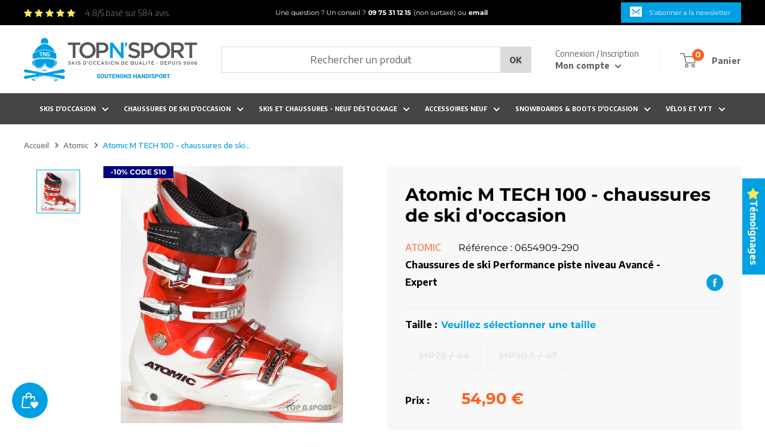

--- FILE ---
content_type: text/html; charset=utf-8
request_url: https://www.topnsport.com/products/atomic-m-tech-100-chaussures-de-ski-doccasion-311043363
body_size: 68209
content:
<!doctype html>

<html class="no-js" lang="fr">
<head>
  
	<script>const observerCFH=new MutationObserver(e=>{e.forEach(({addedNodes:e})=>{e.forEach(e=>{if(e.nodeType===Node.ELEMENT_NODE&&"SCRIPT"===e.tagName){let{innerHTML:t,className:a,src:n}=e;t.includes("asyncLoad")&&(e.innerHTML=t.replace("if(window.attachEvent)","document.addEventListener('asyncLazyLoad', event => { asyncLoad(); });if(window.attachEvent)").replaceAll(", asyncLoad",", () => {}")),t.includes("PreviewBarInjector")&&(e.innerHTML=t.replace("DOMContentLoaded","asyncLazyLoad")),"analytics"===a&&(e.type="text/lazyload");(n.includes("assets/storefront/features")||n.includes("assets/shopify_pay")||n.includes("connect.facebook.net"))&&(e.setAttribute("data-src",n),e.removeAttribute("src"))}})})});observerCFH.observe(document.documentElement,{childList:!0,subtree:!0});</script>




  
  <!-- Google Tag Manager -->
<script type="text/lazyload">(function(w,d,s,l,i){w[l]=w[l]||[];w[l].push({'gtm.start':
new Date().getTime(),event:'gtm.js'});var f=d.getElementsByTagName(s)[0],
j=d.createElement(s),dl=l!='dataLayer'?'&l='+l:'';j.async=true;j.src=
'https://www.googletagmanager.com/gtm.js?id='+i+dl;f.parentNode.insertBefore(j,f);
})(window,document,'script','dataLayer','GTM-KGQZBD');</script>
<!-- End Google Tag Manager -->
<!-- TAGinstall START -->
<script type="text/lazyload">
 (function(w) {  var first = document.getElementsByTagName('script')[0];  var script = document.createElement('script');  script.async = true;  script.src = "\/\/www.topnsport.com\/cdn\/shop\/t\/14\/assets\/dataLayer.js?v=100984351315984907461691760537";  script.addEventListener ("load", function() {  function start() {    var allProducts = [];  var shopCurrency = 'EUR';  var collectionTitle = null;    var customer = {  customerType: 'guest'  };    var pageType = 'Product Page';  var searchPerformed = false;  var cart = {  "items": [],  "total": 0.0,  "currency": "EUR",  };  if (!w.__TAGinstall) {  console.error('Unable to initialize Easy Tag - GTM & Data Layer.');  return;  }  w.__TAGinstall.init({  shopCurrency, allProducts, collectionTitle, searchPerformed, pageType, customer, cartData: cart  });     var product = {  name: "Atomic M TECH 100 - chaussures de ski d'occasion",  title: "Atomic M TECH 100 - chaussures de ski d'occasion",  id: "0654909-290",  productId: "7037170319524",  variantId: "41221847515300",  handle: "atomic-m-tech-100-chaussures-de-ski-doccasion-311043363",  price: "54.9",  image: "\/\/www.topnsport.com\/cdn\/shop\/products\/atomic-m-tech-100-chaussures-de-ski-doccasion_medium.jpg?v=1633978577",  brand: "Atomic",  category: "Chaussures de ski Adulte\/Unisexe d'occasion","variants": [{  id: "41221847515300",  title: "MP29 \/ 44",  sku: "0654909-290",  price: "54.9",  compareAtPrice: "54.9",  },{  id: "41221847548068",  title: "MP30.5 \/ 47",  sku: "0654909-305",  price: "54.9",  compareAtPrice: "54.9",  },]  };  w.__TAGinstall.onProductPage({  product, collectionTitle, shopCurrency, ShopifyAnalytics  });    };  if (w.__TAGinstall && w.__TAGinstall.boot) {  w.__TAGinstall.boot(start);  }  }, false);  first.parentNode.insertBefore(script, first); })(window);
</script>
<!-- TAGinstall END -->

  
    <script type="text/javascript" data-src="https://edge.personalizer.io/storefront/2.0.0/js/shopify/storefront.min.js?key=96cgu-ay1x1eib2qx2gr2s8b-htt3a&shop=topnsport.myshopify.com"></script>
<script type="text/lazyload">
window.LimeSpot = window.LimeSpot === undefined ? {} : LimeSpot;
LimeSpot.PageInfo = { Type: "Product", ReferenceIdentifier: "7037170319524"};

LimeSpot.StoreInfo = { Theme: "Warehouse" };


LimeSpot.CartItems = [];
</script>





  

  <meta charset="utf-8"><title>Atomic M TECH 100 - chaussures de ski d&#39;occasion - Achat chaussures...
&ndash; Top N Sport, professionnel du matériel de ski d’occasion</title><meta name="viewport" content="width=device-width, initial-scale=1.0, height=device-height, minimum-scale=1.0, maximum-scale=5.0">
  <meta name="theme-color" content="#00a0e2"><link rel="canonical" href="https://www.topnsport.com/products/atomic-m-tech-100-chaussures-de-ski-doccasion-311043363"><link rel="shortcut icon" href="//www.topnsport.com/cdn/shop/files/favicon_96x96.png?v=1626765690" type="image/png"><link rel="preload" as="style" href="//www.topnsport.com/cdn/shop/t/14/assets/theme.css?v=70986849629475267311760361018">
  <link rel="preload" as="style" href="//www.topnsport.com/cdn/shop/t/14/assets/custom-min.css?v=132304339502171915581702573921">
  <link rel="preload" as="script" href="//www.topnsport.com/cdn/shop/t/14/assets/theme-min.js?v=30669382140183181091691763792">
  <link rel="preconnect" href="https://cdn.shopify.com">
  <link rel="preconnect" href="https://fonts.shopifycdn.com">
  <link rel="dns-prefetch" href="https://productreviews.shopifycdn.com">
  <link rel="dns-prefetch" href="https://ajax.googleapis.com">
  <link rel="dns-prefetch" href="https://maps.googleapis.com">
  <link rel="dns-prefetch" href="https://maps.gstatic.com">
  <link rel="preconnect" href="https://fonts.googleapis.com">
  <link rel="preconnect" href="https://fonts.gstatic.com" crossorigin>
  <link rel="preload" href="https://fonts.googleapis.com/css2?family=Encode+Sans:wght@400;500;600;700;800;900&display=swap" as="style" onload="this.onload=null;this.rel='stylesheet'"/>
  <noscript>
    <link href="https://fonts.googleapis.com/css2?family=Encode+Sans:wght@400;500;600;700;800;900&display=swap" rel="stylesheet" type="text/css"/>
  </noscript>

  <meta property="og:type" content="product">
  <meta property="og:title" content="Atomic M TECH 100 - chaussures de ski d&#39;occasion"><meta property="og:image" content="http://www.topnsport.com/cdn/shop/products/atomic-m-tech-100-chaussures-de-ski-doccasion.jpg?v=1633978577">
    <meta property="og:image:secure_url" content="https://www.topnsport.com/cdn/shop/products/atomic-m-tech-100-chaussures-de-ski-doccasion.jpg?v=1633978577">
    <meta property="og:image:width" content="1733">
    <meta property="og:image:height" content="2000"><meta property="product:price:amount" content="54,90">
  <meta property="product:price:currency" content="EUR"><meta property="og:url" content="https://www.topnsport.com/products/atomic-m-tech-100-chaussures-de-ski-doccasion-311043363">
<meta property="og:site_name" content="Top N Sport, professionnel du matériel de ski d’occasion"><meta name="twitter:card" content="summary"><meta name="twitter:title" content="Atomic M TECH 100 - chaussures de ski d&#39;occasion">
  <meta name="twitter:description" content="">
  <meta name="twitter:image" content="https://www.topnsport.com/cdn/shop/products/atomic-m-tech-100-chaussures-de-ski-doccasion_600x600_crop_center.jpg?v=1633978577">
  <link rel="preload" href="//www.topnsport.com/cdn/fonts/montserrat/montserrat_n7.3c434e22befd5c18a6b4afadb1e3d77c128c7939.woff2" as="font" type="font/woff2" crossorigin>
<link rel="preload" href="//www.topnsport.com/cdn/fonts/montserrat/montserrat_n4.81949fa0ac9fd2021e16436151e8eaa539321637.woff2" as="font" type="font/woff2" crossorigin>

<style>
  @font-face {
  font-family: Montserrat;
  font-weight: 700;
  font-style: normal;
  font-display: swap;
  src: url("//www.topnsport.com/cdn/fonts/montserrat/montserrat_n7.3c434e22befd5c18a6b4afadb1e3d77c128c7939.woff2") format("woff2"),
       url("//www.topnsport.com/cdn/fonts/montserrat/montserrat_n7.5d9fa6e2cae713c8fb539a9876489d86207fe957.woff") format("woff");
}

  @font-face {
  font-family: Montserrat;
  font-weight: 400;
  font-style: normal;
  font-display: swap;
  src: url("//www.topnsport.com/cdn/fonts/montserrat/montserrat_n4.81949fa0ac9fd2021e16436151e8eaa539321637.woff2") format("woff2"),
       url("//www.topnsport.com/cdn/fonts/montserrat/montserrat_n4.a6c632ca7b62da89c3594789ba828388aac693fe.woff") format("woff");
}



  :root {
    --default-text-font-size : 14px;
    --base-text-font-size    : 16px;
    --heading-font-family    :  'Encode Sans', sans-serif;
    --heading-font-weight    : 700;
    --heading-font-style     : normal;
    --text-font-family       : 'Encode Sans', sans-serif;
    --text-font-weight       : 400;
    --text-font-style        : normal;
    --text-font-bolder-weight: bolder;
    --text-link-decoration   : underline;
    --others-font-family    : Montserrat, sans-serif;
    --others-font-family-2    : Montserrat, sans-serif;


    --text-color               : #606060;
    --text-color-rgb           : 96, 96, 96;
    --heading-color            : #00a0e2;
    --border-color             : #efedec;
    --border-color-rgb         : 239, 237, 236;
    --form-border-color        : #e3e0de;
    --accent-color             : #00a0e2;
    --accent-color-rgb         : 0, 160, 226;
    --link-color               : #00badb;
    --link-color-hover         : #00798e;
    --background               : #ffffff;
    --secondary-background     : #f8f8f8;
    --secondary-background-rgb : 248, 248, 248;
    --accent-background        : rgba(0, 160, 226, 0.08);

    --input-background: #f8f8f8;

    --error-color       : #ff0000;
    --error-background  : rgba(255, 0, 0, 0.07);
    --success-color     : #00aa00;
    --success-background: rgba(0, 170, 0, 0.11);

    --color-primary     : #00a0e2;
    --color-secondary   : #ff601c;

    --primary-button-background      : #00a0e2;
    --primary-button-background-rgb  : 0, 160, 226;
    --primary-button-text-color      : #ffffff;
    --secondary-button-background    : #ffffff;
    --secondary-button-background-rgb: 255, 255, 255;
    --secondary-button-text-color    : #00a0e2;

    --header-background      : #ffffff;
    --header-text-color      : #5e5e5e;
    --header-light-text-color: #5e5e5e;
    --header-border-color    : rgba(94, 94, 94, 0.3);
    --header-accent-color    : #00a0e2;

    --footer-background-color:    #00a0e2;
    --footer-heading-text-color:  #ffffff;
    --footer-body-text-color:     #ffffff;
    --footer-body-text-color-rgb: 255, 255, 255;
    --footer-accent-color:        #ff601c;
    --footer-accent-color-rgb:    255, 96, 28;
    --footer-border:              none;
    
    --flickity-arrow-color: #c0b9b5;--product-on-sale-accent           : #f80415;
    --product-on-sale-accent-rgb       : 248, 4, 21;
    --product-on-sale-color            : #ffffff;
    --product-in-stock-color           : #008a00;
    --product-low-stock-color          : #ff601c;
    --product-sold-out-color           : #8a9297;
    --product-custom-label-1-background: #000000;
    --product-custom-label-1-color     : #ffffff;
    --product-custom-label-2-background: #000000;
    --product-custom-label-2-color     : #ffffff;
    --product-review-star-color        : #ffbd00;

    --mobile-container-gutter : 20px;
    --desktop-container-gutter: 40px;

    /* Shopify related variables */
    --payment-terms-background-color: #ffffff;
  }
</style>

<script>
  // IE11 does not have support for CSS variables, so we have to polyfill them
  if (!(((window || {}).CSS || {}).supports && window.CSS.supports('(--a: 0)'))) {
    const script = document.createElement('script');
    script.type = 'text/javascript';
    script.src = 'https://cdn.jsdelivr.net/npm/css-vars-ponyfill@2';
    script.onload = function() {
      cssVars({});
    };

    document.getElementsByTagName('head')[0].appendChild(script);
  }
</script>


  <!-- Avada Email Marketing Script -->
  

<script>window.AVADA_EM_POPUP_CACHE = 1628770105745</script>








        <script>
            const date = new Date();
            window.AVADA_EM =  window.AVADA_EM || {};
            window.AVADA_EM.template = "product";
            window.AVADA_EM.shopId = '9VemAJeVfRRz5jGPiDzT';
            const params = new URL(document.location).searchParams;
            if(params.get('isEmCheckout') === 'true' && params.get('token')) {
              if (localStorage.getItem('avada-em-converted')) {
                localStorage.removeItem('avada-em-converted');
              }
              localStorage.setItem('avada-em-converted', JSON.stringify({
                token:params.get('token'),
                expiredAt: date.setHours(date.getHours() + 24*3)
              }));
              if (params.get('redirectUrl')) {
                window.location.replace(params.get('redirectUrl'));
              }
            }
            window.AVADA_EM.isTrackingEnabled = false
        </script>
  <!-- /Avada Email Marketing Script -->

  <script>window.nfecShopVersion = '1665032595';window.nfecJsVersion = '449390';window.nfecCVersion = 72409</script>

  <script>window.performance && window.performance.mark && window.performance.mark('shopify.content_for_header.start');</script><meta id="shopify-digital-wallet" name="shopify-digital-wallet" content="/56631001252/digital_wallets/dialog">
<meta name="shopify-checkout-api-token" content="21fef43b67e75a695baf269890713c95">
<meta id="in-context-paypal-metadata" data-shop-id="56631001252" data-venmo-supported="false" data-environment="production" data-locale="fr_FR" data-paypal-v4="true" data-currency="EUR">
<link rel="alternate" type="application/json+oembed" href="https://www.topnsport.com/products/atomic-m-tech-100-chaussures-de-ski-doccasion-311043363.oembed">
<script async="async" src="/checkouts/internal/preloads.js?locale=fr-FR"></script>
<script id="shopify-features" type="application/json">{"accessToken":"21fef43b67e75a695baf269890713c95","betas":["rich-media-storefront-analytics"],"domain":"www.topnsport.com","predictiveSearch":true,"shopId":56631001252,"locale":"fr"}</script>
<script>var Shopify = Shopify || {};
Shopify.shop = "topnsport.myshopify.com";
Shopify.locale = "fr";
Shopify.currency = {"active":"EUR","rate":"1.0"};
Shopify.country = "FR";
Shopify.theme = {"name":"Warehouse","id":151839015261,"schema_name":"Warehouse","schema_version":"1.18.0","theme_store_id":871,"role":"main"};
Shopify.theme.handle = "null";
Shopify.theme.style = {"id":null,"handle":null};
Shopify.cdnHost = "www.topnsport.com/cdn";
Shopify.routes = Shopify.routes || {};
Shopify.routes.root = "/";</script>
<script type="module">!function(o){(o.Shopify=o.Shopify||{}).modules=!0}(window);</script>
<script>!function(o){function n(){var o=[];function n(){o.push(Array.prototype.slice.apply(arguments))}return n.q=o,n}var t=o.Shopify=o.Shopify||{};t.loadFeatures=n(),t.autoloadFeatures=n()}(window);</script>
<script id="shop-js-analytics" type="application/json">{"pageType":"product"}</script>
<script defer="defer" async type="module" src="//www.topnsport.com/cdn/shopifycloud/shop-js/modules/v2/client.init-shop-cart-sync_BcDpqI9l.fr.esm.js"></script>
<script defer="defer" async type="module" src="//www.topnsport.com/cdn/shopifycloud/shop-js/modules/v2/chunk.common_a1Rf5Dlz.esm.js"></script>
<script defer="defer" async type="module" src="//www.topnsport.com/cdn/shopifycloud/shop-js/modules/v2/chunk.modal_Djra7sW9.esm.js"></script>
<script type="module">
  await import("//www.topnsport.com/cdn/shopifycloud/shop-js/modules/v2/client.init-shop-cart-sync_BcDpqI9l.fr.esm.js");
await import("//www.topnsport.com/cdn/shopifycloud/shop-js/modules/v2/chunk.common_a1Rf5Dlz.esm.js");
await import("//www.topnsport.com/cdn/shopifycloud/shop-js/modules/v2/chunk.modal_Djra7sW9.esm.js");

  window.Shopify.SignInWithShop?.initShopCartSync?.({"fedCMEnabled":true,"windoidEnabled":true});

</script>
<script>(function() {
  var isLoaded = false;
  function asyncLoad() {
    if (isLoaded) return;
    isLoaded = true;
    var urls = ["https:\/\/js.smile.io\/v1\/smile-shopify.js?shop=topnsport.myshopify.com","\/\/social-login.oxiapps.com\/api\/init?vt=928357\u0026shop=topnsport.myshopify.com","https:\/\/eu1-search.doofinder.com\/5\/script\/faa6620094659ba69c03b7bdb1c69ca3.js?shop=topnsport.myshopify.com","https:\/\/upsellproductaddons.com\/main.bundle.5d7b3c7054f5716ec06e.js?shop=topnsport.myshopify.com","https:\/\/edge.personalizer.io\/storefront\/2.0.0\/js\/shopify\/storefront.min.js?key=96cgu-ay1x1eib2qx2gr2s8b-htt3a\u0026shop=topnsport.myshopify.com","https:\/\/cdn.doofinder.com\/shopify\/doofinder-installed.js?shop=topnsport.myshopify.com"];
    for (var i = 0; i < urls.length; i++) {
      var s = document.createElement('script');
      s.type = 'text/javascript';
      s.async = true;
      s.src = urls[i];
      var x = document.getElementsByTagName('script')[0];
      x.parentNode.insertBefore(s, x);
    }
  };
  if(window.attachEvent) {
    window.attachEvent('onload', asyncLoad);
  } else {
    window.addEventListener('load', asyncLoad, false);
  }
})();</script>
<script id="__st">var __st={"a":56631001252,"offset":3600,"reqid":"c28c4db4-1111-48a0-8a63-94b904ec35fd-1769076095","pageurl":"www.topnsport.com\/products\/atomic-m-tech-100-chaussures-de-ski-doccasion-311043363","u":"a51ad42a0262","p":"product","rtyp":"product","rid":7037170319524};</script>
<script>window.ShopifyPaypalV4VisibilityTracking = true;</script>
<script id="captcha-bootstrap">!function(){'use strict';const t='contact',e='account',n='new_comment',o=[[t,t],['blogs',n],['comments',n],[t,'customer']],c=[[e,'customer_login'],[e,'guest_login'],[e,'recover_customer_password'],[e,'create_customer']],r=t=>t.map((([t,e])=>`form[action*='/${t}']:not([data-nocaptcha='true']) input[name='form_type'][value='${e}']`)).join(','),a=t=>()=>t?[...document.querySelectorAll(t)].map((t=>t.form)):[];function s(){const t=[...o],e=r(t);return a(e)}const i='password',u='form_key',d=['recaptcha-v3-token','g-recaptcha-response','h-captcha-response',i],f=()=>{try{return window.sessionStorage}catch{return}},m='__shopify_v',_=t=>t.elements[u];function p(t,e,n=!1){try{const o=window.sessionStorage,c=JSON.parse(o.getItem(e)),{data:r}=function(t){const{data:e,action:n}=t;return t[m]||n?{data:e,action:n}:{data:t,action:n}}(c);for(const[e,n]of Object.entries(r))t.elements[e]&&(t.elements[e].value=n);n&&o.removeItem(e)}catch(o){console.error('form repopulation failed',{error:o})}}const l='form_type',E='cptcha';function T(t){t.dataset[E]=!0}const w=window,h=w.document,L='Shopify',v='ce_forms',y='captcha';let A=!1;((t,e)=>{const n=(g='f06e6c50-85a8-45c8-87d0-21a2b65856fe',I='https://cdn.shopify.com/shopifycloud/storefront-forms-hcaptcha/ce_storefront_forms_captcha_hcaptcha.v1.5.2.iife.js',D={infoText:'Protégé par hCaptcha',privacyText:'Confidentialité',termsText:'Conditions'},(t,e,n)=>{const o=w[L][v],c=o.bindForm;if(c)return c(t,g,e,D).then(n);var r;o.q.push([[t,g,e,D],n]),r=I,A||(h.body.append(Object.assign(h.createElement('script'),{id:'captcha-provider',async:!0,src:r})),A=!0)});var g,I,D;w[L]=w[L]||{},w[L][v]=w[L][v]||{},w[L][v].q=[],w[L][y]=w[L][y]||{},w[L][y].protect=function(t,e){n(t,void 0,e),T(t)},Object.freeze(w[L][y]),function(t,e,n,w,h,L){const[v,y,A,g]=function(t,e,n){const i=e?o:[],u=t?c:[],d=[...i,...u],f=r(d),m=r(i),_=r(d.filter((([t,e])=>n.includes(e))));return[a(f),a(m),a(_),s()]}(w,h,L),I=t=>{const e=t.target;return e instanceof HTMLFormElement?e:e&&e.form},D=t=>v().includes(t);t.addEventListener('submit',(t=>{const e=I(t);if(!e)return;const n=D(e)&&!e.dataset.hcaptchaBound&&!e.dataset.recaptchaBound,o=_(e),c=g().includes(e)&&(!o||!o.value);(n||c)&&t.preventDefault(),c&&!n&&(function(t){try{if(!f())return;!function(t){const e=f();if(!e)return;const n=_(t);if(!n)return;const o=n.value;o&&e.removeItem(o)}(t);const e=Array.from(Array(32),(()=>Math.random().toString(36)[2])).join('');!function(t,e){_(t)||t.append(Object.assign(document.createElement('input'),{type:'hidden',name:u})),t.elements[u].value=e}(t,e),function(t,e){const n=f();if(!n)return;const o=[...t.querySelectorAll(`input[type='${i}']`)].map((({name:t})=>t)),c=[...d,...o],r={};for(const[a,s]of new FormData(t).entries())c.includes(a)||(r[a]=s);n.setItem(e,JSON.stringify({[m]:1,action:t.action,data:r}))}(t,e)}catch(e){console.error('failed to persist form',e)}}(e),e.submit())}));const S=(t,e)=>{t&&!t.dataset[E]&&(n(t,e.some((e=>e===t))),T(t))};for(const o of['focusin','change'])t.addEventListener(o,(t=>{const e=I(t);D(e)&&S(e,y())}));const B=e.get('form_key'),M=e.get(l),P=B&&M;t.addEventListener('DOMContentLoaded',(()=>{const t=y();if(P)for(const e of t)e.elements[l].value===M&&p(e,B);[...new Set([...A(),...v().filter((t=>'true'===t.dataset.shopifyCaptcha))])].forEach((e=>S(e,t)))}))}(h,new URLSearchParams(w.location.search),n,t,e,['guest_login'])})(!0,!0)}();</script>
<script integrity="sha256-4kQ18oKyAcykRKYeNunJcIwy7WH5gtpwJnB7kiuLZ1E=" data-source-attribution="shopify.loadfeatures" defer="defer" src="//www.topnsport.com/cdn/shopifycloud/storefront/assets/storefront/load_feature-a0a9edcb.js" crossorigin="anonymous"></script>
<script data-source-attribution="shopify.dynamic_checkout.dynamic.init">var Shopify=Shopify||{};Shopify.PaymentButton=Shopify.PaymentButton||{isStorefrontPortableWallets:!0,init:function(){window.Shopify.PaymentButton.init=function(){};var t=document.createElement("script");t.src="https://www.topnsport.com/cdn/shopifycloud/portable-wallets/latest/portable-wallets.fr.js",t.type="module",document.head.appendChild(t)}};
</script>
<script data-source-attribution="shopify.dynamic_checkout.buyer_consent">
  function portableWalletsHideBuyerConsent(e){var t=document.getElementById("shopify-buyer-consent"),n=document.getElementById("shopify-subscription-policy-button");t&&n&&(t.classList.add("hidden"),t.setAttribute("aria-hidden","true"),n.removeEventListener("click",e))}function portableWalletsShowBuyerConsent(e){var t=document.getElementById("shopify-buyer-consent"),n=document.getElementById("shopify-subscription-policy-button");t&&n&&(t.classList.remove("hidden"),t.removeAttribute("aria-hidden"),n.addEventListener("click",e))}window.Shopify?.PaymentButton&&(window.Shopify.PaymentButton.hideBuyerConsent=portableWalletsHideBuyerConsent,window.Shopify.PaymentButton.showBuyerConsent=portableWalletsShowBuyerConsent);
</script>
<script data-source-attribution="shopify.dynamic_checkout.cart.bootstrap">document.addEventListener("DOMContentLoaded",(function(){function t(){return document.querySelector("shopify-accelerated-checkout-cart, shopify-accelerated-checkout")}if(t())Shopify.PaymentButton.init();else{new MutationObserver((function(e,n){t()&&(Shopify.PaymentButton.init(),n.disconnect())})).observe(document.body,{childList:!0,subtree:!0})}}));
</script>
<script id='scb4127' type='text/javascript' async='' src='https://www.topnsport.com/cdn/shopifycloud/privacy-banner/storefront-banner.js'></script><link id="shopify-accelerated-checkout-styles" rel="stylesheet" media="screen" href="https://www.topnsport.com/cdn/shopifycloud/portable-wallets/latest/accelerated-checkout-backwards-compat.css" crossorigin="anonymous">
<style id="shopify-accelerated-checkout-cart">
        #shopify-buyer-consent {
  margin-top: 1em;
  display: inline-block;
  width: 100%;
}

#shopify-buyer-consent.hidden {
  display: none;
}

#shopify-subscription-policy-button {
  background: none;
  border: none;
  padding: 0;
  text-decoration: underline;
  font-size: inherit;
  cursor: pointer;
}

#shopify-subscription-policy-button::before {
  box-shadow: none;
}

      </style>

<script>window.performance && window.performance.mark && window.performance.mark('shopify.content_for_header.end');</script>


  <link rel="stylesheet" href="//www.topnsport.com/cdn/shop/t/14/assets/theme.css?v=70986849629475267311760361018">
  <link rel="stylesheet" href="//www.topnsport.com/cdn/shop/t/14/assets/custom-min.css?v=132304339502171915581702573921">

  


      <meta name="robots" content="index, follow" />
    

  <script type="application/ld+json">
  {
    "@context": "http://schema.org",
    "@type": "Product",
    "offers": [{
		"@type": "Offer",
		"name": "MP29 \/ 44",
		"availability":"https://schema.org/OutOfStock",
		"price": 54.9,
		"priceCurrency": "EUR",
		"priceValidUntil": "2026-02-01",
		
			"itemCondition": "https://schema.org/UsedCondition",
		
		"seller" : {
		"@type" : "Organization",
		"name" : "Top N Sport, professionnel du matériel de ski d’occasion"
		},"sku": "0654909-290","url": "/products/atomic-m-tech-100-chaussures-de-ski-doccasion-311043363/products/atomic-m-tech-100-chaussures-de-ski-doccasion-311043363?variant=41221847515300",
		"hasMerchantReturnPolicy": {
		"@type": "MerchantReturnPolicy",
			"refundType": "https://schema.org/FullRefund",
			"returnPolicyCountry": "FR",
		 	"merchantReturnDays": 15,
			"returnFees": "https://schema.org/FreeReturn",
			"returnPolicyCategory": "https://schema.org/MerchantReturnUnlimitedWindow",
			"applicableCountry": "FR",
			"returnMethod": "https://schema.org/ReturnByMail"
		}
		},
{
		"@type": "Offer",
		"name": "MP30.5 \/ 47",
		"availability":"https://schema.org/OutOfStock",
		"price": 54.9,
		"priceCurrency": "EUR",
		"priceValidUntil": "2026-02-01",
		
			"itemCondition": "https://schema.org/UsedCondition",
		
		"seller" : {
		"@type" : "Organization",
		"name" : "Top N Sport, professionnel du matériel de ski d’occasion"
		},"sku": "0654909-305","url": "/products/atomic-m-tech-100-chaussures-de-ski-doccasion-311043363/products/atomic-m-tech-100-chaussures-de-ski-doccasion-311043363?variant=41221847548068",
		"hasMerchantReturnPolicy": {
		"@type": "MerchantReturnPolicy",
			"refundType": "https://schema.org/FullRefund",
			"returnPolicyCountry": "FR",
		 	"merchantReturnDays": 15,
			"returnFees": "https://schema.org/FreeReturn",
			"returnPolicyCategory": "https://schema.org/MerchantReturnUnlimitedWindow",
			"applicableCountry": "FR",
			"returnMethod": "https://schema.org/ReturnByMail"
		}
		}
],
      "gtin13": "3700925485742",
      "productId": "3700925485742",
    "brand": {
    "@type": "Brand",
    "name": "Atomic"
    },
    "name": "Atomic M TECH 100 - chaussures de ski d'occasion",
    "description": "",
    "manufacturer": "Atomic",
    "category": "Chaussures de ski Adulte\/Unisexe d'occasion",
    "url": "/products/atomic-m-tech-100-chaussures-de-ski-doccasion-311043363/products/atomic-m-tech-100-chaussures-de-ski-doccasion-311043363",
    "sku": "0654909-290",
      "weight": "5.0kg","image": {
    "@type": "ImageObject",
    "url": "https://www.topnsport.com/cdn/shop/products/atomic-m-tech-100-chaussures-de-ski-doccasion_1024x.jpg?v=1633978577",
    "image": "https://www.topnsport.com/cdn/shop/products/atomic-m-tech-100-chaussures-de-ski-doccasion_1024x.jpg?v=1633978577",
    "name": "Atomic M TECH 100 - chaussures de ski d'occasion",
    "width": "1024",
    "height": "1024"
    }
    

  }
  </script>




    <script type="application/ld+json">
  {
    "@context": "http://schema.org",
    "@type": "BreadcrumbList",
  "itemListElement": [{
  "@type": "ListItem",
  "position": 1,
  "name": "Accueil",
  "item": "https://www.topnsport.com"
  },{
      "@type": "ListItem",
      "position": 2,
      "name": "Atomic M TECH 100 - chaussures de ski d'occasion",
      "item": "https://www.topnsport.com/products/atomic-m-tech-100-chaussures-de-ski-doccasion-311043363"
      }]
  }
  </script>
  

  <meta name="google-site-verification" content="-hwIfp09wxTEMq0D_ISrHoYa_JYdj9T6Uk43KAUAP3c" />
  <script>
    // This allows to expose several variables to the global scope, to be used in scripts
    window.theme = {
      pageType: "product",
      cartCount: 0,
      moneyFormat: "{{amount_with_comma_separator}} €",
      moneyWithCurrencyFormat: "{{amount_with_comma_separator}} € EUR",
      showDiscount: true,
      discountMode: "saving",
      searchMode: "product,article,page",
      searchUnavailableProducts: "last",
      cartType: "drawer"
    };

    window.routes = {
      rootUrl: "\/",
      rootUrlWithoutSlash: '',
      cartUrl: "\/cart",
      cartAddUrl: "\/cart\/add",
      cartChangeUrl: "\/cart\/change",
      searchUrl: "\/search",
      productRecommendationsUrl: "\/recommendations\/products"
    };

    window.languages = {
      productRegularPrice: "Prix normal",
      productSalePrice: "Prix réduit",
      collectionOnSaleLabel: "Economisez {{savings}}",
      productFormUnavailable: "Indisponible",
      productFormAddToCart: "Ajouter au panier",
      productFormSoldOut: "Rupture de stock",
      productAdded: "Le produit a été ajouté au panier",
      productAddedShort: "Ajouté !",
      shippingEstimatorNoResults: "Nous ne livrons pas à votre adresse.",
      shippingEstimatorOneResult: "Il y a une option de livraison disponible :",
      shippingEstimatorMultipleResults: "Il y a {{count}} options de livraison disponibles :",
      minDonations: "Montant minimum",
      shippingEstimatorErrors: "Une erreur s\u0026#39;est produite :"
    };

    window.lazySizesConfig = {
      loadHidden: false,
      hFac: 0.8,
      expFactor: 3,
      customMedia: {
        '--axphone': '(max-width: 450px)',
        '--phone': '(max-width: 768px)',
        '--tablet': '(min-width: 769px) and (max-width: 1023px)',
        '--lap': '(min-width: 1024px)'
      }
    };

    document.documentElement.className = document.documentElement.className.replace('no-js', 'js');

    // Shopify Cookie Banner + GTM dataLayer
    function sendConsentToGTM() {
      let consentState = window.Shopify.customerPrivacy.currentVisitorConsent();
      let dataLayer = window.dataLayer || [];
      dataLayer.push({
        'event': 'shopify_consent_updated',
        'shopify': {
          'consent': {
            'analytics_storage'      : consentState.analytics === 'yes' ? 'granted' : 'denied',
            'ad_user_data'           : consentState.marketing === 'yes' ? 'granted' : 'denied',
            'ad_personalization'     : consentState.marketing === 'yes' ? 'granted' : 'denied',
            'ad_storage'             : consentState.marketing === 'yes' ? 'granted' : 'denied',
            'personalization_storage': consentState.marketing === 'yes' ? 'granted' : 'denied'
          }
        }
      });
    }
    document.addEventListener("DOMContentLoaded", sendConsentToGTM);
    document.addEventListener("visitorConsentCollected", sendConsentToGTM);
    
  </script><script src="//www.topnsport.com/cdn/shop/t/14/assets/theme-min.js?v=30669382140183181091691763792" defer></script>
  <script src="//www.topnsport.com/cdn/shop/t/14/assets/custom-min.js?v=78226800330461439181758117615" defer></script><script>
      (function () {
        window.onpageshow = function() {
          // We force re-freshing the cart content onpageshow, as most browsers will serve a cache copy when hitting the
          // back button, which cause staled data
          document.documentElement.dispatchEvent(new CustomEvent('cart:refresh', {
            bubbles: true,
            detail: {scrollToTop: false}
          }));
        };
      })();
    </script>
    
<script>window.__pagefly_analytics_settings__={"acceptTracking":false};</script>
    <!--begin-boost-pfs-filter-css-->
    <link rel="preload stylesheet" href="//www.topnsport.com/cdn/shop/t/14/assets/boost-pfs-instant-search.css?v=157996887185951427261691760537" as="style"><link href="//www.topnsport.com/cdn/shop/t/14/assets/boost-pfs-custom.css?v=82596061862905932131691760537" rel="stylesheet" type="text/css" media="all" />
<style data-id="boost-pfs-style" type="text/css">
    .boost-pfs-filter-option-title-text {color: rgba(0,0,0,1);font-size: 13px;font-weight: 800;}

   .boost-pfs-filter-tree-v .boost-pfs-filter-option-title-text:before {border-top-color: rgba(0,0,0,1);}
    .boost-pfs-filter-tree-v .boost-pfs-filter-option.boost-pfs-filter-option-collapsed .boost-pfs-filter-option-title-text:before {border-bottom-color: rgba(0,0,0,1);}
    .boost-pfs-filter-tree-h .boost-pfs-filter-option-title-heading:before {border-right-color: rgba(0,0,0,1);
        border-bottom-color: rgba(0,0,0,1);}

    .boost-pfs-filter-refine-by .boost-pfs-filter-option-title h3 {}

    .boost-pfs-filter-option-content .boost-pfs-filter-option-item-list .boost-pfs-filter-option-item button,
    .boost-pfs-filter-option-content .boost-pfs-filter-option-item-list .boost-pfs-filter-option-item .boost-pfs-filter-button,
    .boost-pfs-filter-option-range-amount input,
    .boost-pfs-filter-tree-v .boost-pfs-filter-refine-by .boost-pfs-filter-refine-by-items .refine-by-item,
    .boost-pfs-filter-refine-by-wrapper-v .boost-pfs-filter-refine-by .boost-pfs-filter-refine-by-items .refine-by-item,
    .boost-pfs-filter-refine-by .boost-pfs-filter-option-title,
    .boost-pfs-filter-refine-by .boost-pfs-filter-refine-by-items .refine-by-item>a,
    .boost-pfs-filter-refine-by>span,
    .boost-pfs-filter-clear,
    .boost-pfs-filter-clear-all{}
    .boost-pfs-filter-tree-h .boost-pfs-filter-pc .boost-pfs-filter-refine-by-items .refine-by-item .boost-pfs-filter-clear .refine-by-type, 
    .boost-pfs-filter-refine-by-wrapper-h .boost-pfs-filter-pc .boost-pfs-filter-refine-by-items .refine-by-item .boost-pfs-filter-clear .refine-by-type {}

    .boost-pfs-filter-option-multi-level-collections .boost-pfs-filter-option-multi-level-list .boost-pfs-filter-option-item .boost-pfs-filter-button-arrow .boost-pfs-arrow:before,
    .boost-pfs-filter-option-multi-level-tag .boost-pfs-filter-option-multi-level-list .boost-pfs-filter-option-item .boost-pfs-filter-button-arrow .boost-pfs-arrow:before {}

    .boost-pfs-filter-refine-by-wrapper-v .boost-pfs-filter-refine-by .boost-pfs-filter-refine-by-items .refine-by-item .boost-pfs-filter-clear:after, 
    .boost-pfs-filter-refine-by-wrapper-v .boost-pfs-filter-refine-by .boost-pfs-filter-refine-by-items .refine-by-item .boost-pfs-filter-clear:before, 
    .boost-pfs-filter-tree-v .boost-pfs-filter-refine-by .boost-pfs-filter-refine-by-items .refine-by-item .boost-pfs-filter-clear:after, 
    .boost-pfs-filter-tree-v .boost-pfs-filter-refine-by .boost-pfs-filter-refine-by-items .refine-by-item .boost-pfs-filter-clear:before,
    .boost-pfs-filter-refine-by-wrapper-h .boost-pfs-filter-pc .boost-pfs-filter-refine-by-items .refine-by-item .boost-pfs-filter-clear:after, 
    .boost-pfs-filter-refine-by-wrapper-h .boost-pfs-filter-pc .boost-pfs-filter-refine-by-items .refine-by-item .boost-pfs-filter-clear:before, 
    .boost-pfs-filter-tree-h .boost-pfs-filter-pc .boost-pfs-filter-refine-by-items .refine-by-item .boost-pfs-filter-clear:after, 
    .boost-pfs-filter-tree-h .boost-pfs-filter-pc .boost-pfs-filter-refine-by-items .refine-by-item .boost-pfs-filter-clear:before {}
    .boost-pfs-filter-option-range-slider .noUi-value-horizontal {}

    .boost-pfs-filter-tree-mobile-button button,
    .boost-pfs-filter-top-sorting-mobile button {}
    .boost-pfs-filter-top-sorting-mobile button>span:after {}
  </style>
    <!--end-boost-pfs-filter-css-->
  

  

  


  


<script>
  window.jQuery || document.write('<script src="https://ajax.googleapis.com/ajax/libs/jquery/3.5.1/jquery.min.js" rel="preload"><\/script>')
  const regex = /[a-zA-Z0-9]/;
  function deleteSpecialChars(word){
   let nameRegex = '';
   for (let charIndex = 0; charIndex < word.length; charIndex += 1) {
     const reg = word[charIndex].match(regex);
     if (reg) {
       nameRegex += word[charIndex];
     }
   }
   return nameRegex;
  }

  function formatWithDelimitersSpm(number, precision) {
      const thousands = '';
      const decimal = '.';

      if (isNaN(number) || number == null) { return 0; }

      number = (number/100.0).toFixed(precision);

      const parts = number.split('.'),
          dollars = parts[0].replace(/(\d)(?=(\d\d\d)+(?!\d))/g, '$1' + thousands),
          cents = parts[1] ? (decimal + parts[1]) : '';

      return dollars + cents;
  }

  let spmSendCartDataInterval = null;
  let spmSendCartDataAttempt = 0;

  function formatToSpmDataCart(dataCartBrut) {
      let spmCartToken = null;
      if(typeof(dataCartBrut["attributes"]) !== 'undefined'
          && typeof(dataCartBrut["attributes"]["shopimind-cart-id"]) !== 'undefined') {
          spmCartToken = dataCartBrut["attributes"]["shopimind-cart-id"];
      } else if (typeof(dataCartBrut["token"]) !== 'undefined') {
          spmCartToken = dataCartBrut["token"];
      }

      if(spmCartToken !== null) {
          let dataCart = {
              'amount': formatWithDelimitersSpm(dataCartBrut["total_price"], 2),
              'currency': dataCartBrut["currency"],
              'date_add': "0000-00-00 00:00:00",
              'date_upd': "0000-00-00 00:00:00",
              'id_cart': spmCartToken,
              'id_customer': "",
              'products': [],
              'tax_rate': "1.0",
              'voucher_amount': formatWithDelimitersSpm(dataCartBrut["total_discount"], 2),
              'voucher_used': [],
          };

          if(dataCartBrut['items'].length > 0) {
              for (let itemProductIndex = 0; itemProductIndex < dataCartBrut['items'].length; itemProductIndex += 1) {
                  dataCart.products.push({
                      'id_product': dataCartBrut['items'][itemProductIndex].product_id,
                      'id_combination': dataCartBrut['items'][itemProductIndex].variant_id,
                      'id_manufacturer': deleteSpecialChars(dataCartBrut['items'][itemProductIndex].vendor).trim().toLowerCase(),
                      'price': formatWithDelimitersSpm(dataCartBrut['items'][itemProductIndex].price, 2),
                      'price_without_tax': formatWithDelimitersSpm(dataCartBrut['items'][itemProductIndex].price, 2),
                      'qty': dataCartBrut['items'][itemProductIndex].quantity,
                  })
              }
          }

          if(dataCartBrut['cart_level_discount_applications'].length > 0) {
              let voucherCartUsed = [];
              for (let discountIndex = 0; discountIndex < dataCartBrut['cart_level_discount_applications'].length; discountIndex += 1) {
                  voucherCartUsed.push(dataCartBrut['cart_level_discount_applications'][discountIndex].title);
              }
              dataCart.voucher_used = voucherCartUsed.join(',');
          }

          return dataCart;
      }
      return null;
  }

  function sendSpmCartData(dataCart){
      if (dataCart && typeof (spmWorkflow) !== 'undefined'
      && (
          spmWorkflow.spmVisitorId > 0 || spmWorkflow.spmIdShopCustomer > 0
      )) {
          jQuery.ajax({
              type: 'POST',
              url: spm_script_url+'/procedural_api/shopify_cart_save.php',
              data: {
                  'spm_ident': "d068F43B",
                  'spm_visitor_id': typeof(spmWorkflow.spmVisitorId) !== 'undefined' ? spmWorkflow.spmVisitorId : null,
                  'spm_customer_id': typeof(spmWorkflow.spmIdShopCustomer) !== 'undefined' ? spmWorkflow.spmIdShopCustomer : null,
                  'spm_visitor_fp_id': typeof(spmWorkflow.spmVisitorFpId) !== 'undefined' ? spmWorkflow.spmVisitorFpId : null,
                  'spm_visitor_session_id': typeof(spmWorkflow.spmVisitorSessionId) !== 'undefined' ? spmWorkflow.spmVisitorSessionId : null,
                  'cart': dataCart,
              },
              dataType: 'json',
          });
          return true;
      }
      spmSendCartDataAttempt++;
      return false;
  }

  let id_manufacturer = deleteSpecialChars("atomic");
</script>
<script>

let _spmq = {
    "url": document.location.href,"user": null,"id_product": "7037170319524",
    "id_category": "",
    "id_manufacturer": id_manufacturer,
    "spm_ident": "d068F43B",
    "cart": null,
    "id_cart": null
};

let spm_script_url = 'https://app-spm.com';

  spm_script_url = "https://app-spm.com";


(function() {
    let spm = document.createElement('script');
    spm.type = 'text/javascript';
    spm.async = true;
    spm.src = spm_script_url+'/app.js?url='+document.location.href+'&id_customer=&id_product=7037170319524&id_category=&id_manufacturer='+ id_manufacturer +'&spm_ident=d068F43B';
    let s_spm = document.getElementsByTagName('script')[0];
    s_spm.parentNode.insertBefore(spm, s_spm);

    const fetchInterceptorSpm = window.fetch;
    window.fetch = function() {
        return new Promise((resolve, reject) => {
            fetchInterceptorSpm.apply(this, arguments)
                .then((response) => {
                    if((response.url.indexOf("/cart/add") > -1 || response.url.indexOf("/cart.js") > -1  || response.url.indexOf("/cart/update") > -1
                        || response.url.indexOf("/cart/change") > -1 || response.url.indexOf("/cart/clear") > -1)) {
                        response
                            .clone()
                            .json()
                            .then(dataCartBrut => {
                                const dataCartFormatted = formatToSpmDataCart(dataCartBrut);

                                if(dataCartFormatted !== null) {
                                    if (spmSendCartDataInterval !== null) {
                                        clearInterval(spmSendCartDataInterval);
                                        spmSendCartDataInterval = null;
                                        spmSendCartDataAttempt = 0;
                                    }

                                    if (!sendSpmCartData(dataCartFormatted)) {
                                        spmSendCartDataInterval = setInterval(function(){
                                            const sendSpmCartDataReturn = sendSpmCartData(dataCartFormatted);
                                            if (sendSpmCartDataReturn || spmSendCartDataAttempt > 2) {
                                                spmSendCartDataAttempt = 0;
                                                clearInterval(spmSendCartDataInterval);
                                                spmSendCartDataInterval = null;
                                            }
                                        }, 1000);
                                    }
                                } else {
                                    fetch("/cart.js");
                                }
                            }).catch()
                          ;
                    }
                    resolve(response);
                })
                .catch((error) => {
                    reject(error);
                })
        });
    };

    const origOpenSpm = XMLHttpRequest.prototype.open;
    XMLHttpRequest.prototype.open = function(method, url, async) {
        if(url.indexOf("/cart/add") > -1 || url.indexOf("/cart.js") > -1  || url.indexOf("/cart/update") > -1
                || url.indexOf("/cart/change") > -1 || url.indexOf("/cart/clear") > -1) {
            this.addEventListener('load', function() {
                const dataCartBrut = JSON.parse(this.responseText);
                const dataCartFormatted = formatToSpmDataCart(dataCartBrut);

                if(dataCartFormatted !== null) {
                    if (spmSendCartDataInterval !== null) {
                        clearInterval(spmSendCartDataInterval);
                        spmSendCartDataInterval = null;
                        spmSendCartDataAttempt = 0;
                    }

                    if (!sendSpmCartData(dataCartFormatted)) {
                        spmSendCartDataInterval = setInterval(function(){
                            const sendSpmCartDataReturn = sendSpmCartData(dataCartFormatted);
                            if (sendSpmCartDataReturn || spmSendCartDataAttempt > 2) {
                                spmSendCartDataAttempt = 0;
                                clearInterval(spmSendCartDataInterval);
                                spmSendCartDataInterval = null;
                            }
                        }, 1000);
                    }
                }
            });
        }
        origOpenSpm.apply(this, arguments);
    };
})();
</script>

<!-- Start of Judge.me Core -->
<link rel="dns-prefetch" href="https://cdn.judge.me/">
<script data-cfasync='false' class='jdgm-settings-script'>window.jdgmSettings={"pagination":5,"disable_web_reviews":false,"badge_no_review_text":"Aucun avis","badge_n_reviews_text":"{{ n }} avis","hide_badge_preview_if_no_reviews":true,"badge_hide_text":false,"enforce_center_preview_badge":false,"widget_title":"Avis Clients","widget_open_form_text":"Écrire un avis","widget_close_form_text":"Annuler l'avis","widget_refresh_page_text":"Actualiser la page","widget_summary_text":"Basé sur {{ number_of_reviews }} avis","widget_no_review_text":"Soyez le premier à écrire un avis","widget_name_field_text":"Nom d'affichage","widget_verified_name_field_text":"Nom vérifié (public)","widget_name_placeholder_text":"Nom d'affichage","widget_required_field_error_text":"Ce champ est obligatoire.","widget_email_field_text":"Adresse email","widget_verified_email_field_text":"Email vérifié (privé, ne peut pas être modifié)","widget_email_placeholder_text":"Votre adresse email","widget_email_field_error_text":"Veuillez entrer une adresse email valide.","widget_rating_field_text":"Évaluation","widget_review_title_field_text":"Titre de l'avis","widget_review_title_placeholder_text":"Donnez un titre à votre avis","widget_review_body_field_text":"Contenu de l'avis","widget_review_body_placeholder_text":"Commencez à écrire ici...","widget_pictures_field_text":"Photo/Vidéo (facultatif)","widget_submit_review_text":"Soumettre l'avis","widget_submit_verified_review_text":"Soumettre un avis vérifié","widget_submit_success_msg_with_auto_publish":"Merci ! Veuillez actualiser la page dans quelques instants pour voir votre avis. Vous pouvez supprimer ou modifier votre avis en vous connectant à \u003ca href='https://judge.me/login' target='_blank' rel='nofollow noopener'\u003eJudge.me\u003c/a\u003e","widget_submit_success_msg_no_auto_publish":"Merci ! Votre avis sera publié dès qu'il sera approuvé par l'administrateur de la boutique. Vous pouvez supprimer ou modifier votre avis en vous connectant à \u003ca href='https://judge.me/login' target='_blank' rel='nofollow noopener'\u003eJudge.me\u003c/a\u003e","widget_show_default_reviews_out_of_total_text":"Affichage de {{ n_reviews_shown }} sur {{ n_reviews }} avis.","widget_show_all_link_text":"Tout afficher","widget_show_less_link_text":"Afficher moins","widget_author_said_text":"{{ reviewer_name }} a dit :","widget_days_text":"il y a {{ n }} jour/jours","widget_weeks_text":"il y a {{ n }} semaine/semaines","widget_months_text":"il y a {{ n }} mois","widget_years_text":"il y a {{ n }} an/ans","widget_yesterday_text":"Hier","widget_today_text":"Aujourd'hui","widget_replied_text":"\u003e\u003e {{ shop_name }} a répondu :","widget_read_more_text":"Lire plus","widget_reviewer_name_as_initial":"","widget_rating_filter_color":"","widget_rating_filter_see_all_text":"Voir tous les avis","widget_sorting_most_recent_text":"Plus récents","widget_sorting_highest_rating_text":"Meilleures notes","widget_sorting_lowest_rating_text":"Notes les plus basses","widget_sorting_with_pictures_text":"Uniquement les photos","widget_sorting_most_helpful_text":"Plus utiles","widget_open_question_form_text":"Poser une question","widget_reviews_subtab_text":"Avis","widget_questions_subtab_text":"Questions","widget_question_label_text":"Question","widget_answer_label_text":"Réponse","widget_question_placeholder_text":"Écrivez votre question ici","widget_submit_question_text":"Soumettre la question","widget_question_submit_success_text":"Merci pour votre question ! Nous vous notifierons dès qu'elle aura une réponse.","verified_badge_text":"Vérifié","verified_badge_bg_color":"","verified_badge_text_color":"","verified_badge_placement":"left-of-reviewer-name","widget_review_max_height":10,"widget_hide_border":false,"widget_social_share":false,"widget_thumb":false,"widget_review_location_show":false,"widget_location_format":"country_iso_code","all_reviews_include_out_of_store_products":false,"all_reviews_out_of_store_text":"(hors boutique)","all_reviews_pagination":100,"all_reviews_product_name_prefix_text":"à propos de","enable_review_pictures":false,"enable_question_anwser":false,"widget_theme":"","review_date_format":"dd/mm/yy","default_sort_method":"most-recent","widget_product_reviews_subtab_text":"Avis Produits","widget_shop_reviews_subtab_text":"Avis Boutique","widget_other_products_reviews_text":"Avis pour d'autres produits","widget_store_reviews_subtab_text":"Avis de la boutique","widget_no_store_reviews_text":"Cette boutique n'a pas encore reçu d'avis","widget_web_restriction_product_reviews_text":"Ce produit n'a pas encore reçu d'avis","widget_no_items_text":"Aucun élément trouvé","widget_show_more_text":"Afficher plus","widget_write_a_store_review_text":"Rédiger un avis","widget_other_languages_heading":"Avis dans d'autres langues","widget_translate_review_text":"Traduire l'avis en {{ language }}","widget_translating_review_text":"Traduction en cours...","widget_show_original_translation_text":"Afficher l'original ({{ language }})","widget_translate_review_failed_text":"Impossible de traduire cet avis.","widget_translate_review_retry_text":"Réessayer","widget_translate_review_try_again_later_text":"Réessayez plus tard","show_product_url_for_grouped_product":false,"widget_sorting_pictures_first_text":"Photos en premier","show_pictures_on_all_rev_page_mobile":false,"show_pictures_on_all_rev_page_desktop":false,"floating_tab_hide_mobile_install_preference":true,"floating_tab_button_name":"Témoignages","floating_tab_title":"Témoignages","floating_tab_button_color":"#ffffff","floating_tab_button_background_color":"#00a0e2","floating_tab_url":"https://www.topnsport.com/#judgeme-widget","floating_tab_url_enabled":true,"floating_tab_tab_style":"text","all_reviews_text_badge_text":"{{ shop.metafields.judgeme.all_reviews_rating | round: 1 }}/5 basé sur {{ shop.metafields.judgeme.all_reviews_count }} avis.","all_reviews_text_badge_text_branded_style":"{{ shop.metafields.judgeme.all_reviews_rating | round: 1 }} sur 5 étoiles basé sur {{ shop.metafields.judgeme.all_reviews_count }} avis","is_all_reviews_text_badge_a_link":true,"show_stars_for_all_reviews_text_badge":true,"all_reviews_text_badge_url":"","all_reviews_text_style":"text","all_reviews_text_color_style":"judgeme_brand_color","all_reviews_text_color":"#108474","all_reviews_text_show_jm_brand":true,"featured_carousel_show_header":true,"featured_carousel_title":"Témoignages","testimonials_carousel_title":"Les clients nous disent","videos_carousel_title":"Histoire de clients réels","cards_carousel_title":"Les clients nous disent","featured_carousel_count_text":"sur {{ n }} avis","featured_carousel_add_link_to_all_reviews_page":false,"featured_carousel_url":"","featured_carousel_show_images":true,"featured_carousel_autoslide_interval":5,"featured_carousel_arrows_on_the_sides":true,"featured_carousel_height":220,"featured_carousel_width":100,"featured_carousel_image_size":0,"featured_carousel_image_height":250,"featured_carousel_arrow_color":"#00a0e2","verified_count_badge_style":"vintage","verified_count_badge_orientation":"horizontal","verified_count_badge_color_style":"judgeme_brand_color","verified_count_badge_color":"#108474","is_verified_count_badge_a_link":true,"verified_count_badge_url":"","verified_count_badge_show_jm_brand":true,"widget_rating_preset_default":5,"widget_first_sub_tab":"shop-reviews","widget_show_histogram":true,"widget_histogram_use_custom_color":false,"widget_pagination_use_custom_color":false,"widget_star_use_custom_color":false,"widget_verified_badge_use_custom_color":false,"widget_write_review_use_custom_color":false,"picture_reminder_submit_button":"Upload Pictures","enable_review_videos":false,"mute_video_by_default":false,"widget_sorting_videos_first_text":"Vidéos en premier","widget_review_pending_text":"En attente","featured_carousel_items_for_large_screen":3,"social_share_options_order":"Facebook,Twitter","remove_microdata_snippet":false,"disable_json_ld":false,"enable_json_ld_products":false,"preview_badge_show_question_text":false,"preview_badge_no_question_text":"Aucune question","preview_badge_n_question_text":"{{ number_of_questions }} question/questions","qa_badge_show_icon":false,"qa_badge_position":"same-row","remove_judgeme_branding":true,"widget_add_search_bar":false,"widget_search_bar_placeholder":"Recherche","widget_sorting_verified_only_text":"Vérifiés uniquement","featured_carousel_theme":"default","featured_carousel_show_rating":true,"featured_carousel_show_title":true,"featured_carousel_show_body":true,"featured_carousel_show_date":false,"featured_carousel_show_reviewer":true,"featured_carousel_show_product":false,"featured_carousel_header_background_color":"#108474","featured_carousel_header_text_color":"#ffffff","featured_carousel_name_product_separator":"reviewed","featured_carousel_full_star_background":"#108474","featured_carousel_empty_star_background":"#dadada","featured_carousel_vertical_theme_background":"#f9fafb","featured_carousel_verified_badge_enable":false,"featured_carousel_verified_badge_color":"#108474","featured_carousel_border_style":"round","featured_carousel_review_line_length_limit":3,"featured_carousel_more_reviews_button_text":"Lire plus d'avis","featured_carousel_view_product_button_text":"Voir le produit","all_reviews_page_load_reviews_on":"button_click","all_reviews_page_load_more_text":"Charger plus d'avis","disable_fb_tab_reviews":false,"enable_ajax_cdn_cache":false,"widget_public_name_text":"affiché publiquement comme","default_reviewer_name":"John Smith","default_reviewer_name_has_non_latin":true,"widget_reviewer_anonymous":"Anonyme","medals_widget_title":"Médailles d'avis Judge.me","medals_widget_background_color":"#f9fafb","medals_widget_position":"footer_all_pages","medals_widget_border_color":"#f9fafb","medals_widget_verified_text_position":"left","medals_widget_use_monochromatic_version":false,"medals_widget_elements_color":"#108474","show_reviewer_avatar":true,"widget_invalid_yt_video_url_error_text":"Pas une URL de vidéo YouTube","widget_max_length_field_error_text":"Veuillez ne pas dépasser {0} caractères.","widget_show_country_flag":false,"widget_show_collected_via_shop_app":true,"widget_verified_by_shop_badge_style":"light","widget_verified_by_shop_text":"Vérifié par la boutique","widget_show_photo_gallery":false,"widget_load_with_code_splitting":true,"widget_ugc_install_preference":false,"widget_ugc_title":"Fait par nous, partagé par vous","widget_ugc_subtitle":"Taguez-nous pour voir votre photo mise en avant sur notre page","widget_ugc_arrows_color":"#ffffff","widget_ugc_primary_button_text":"Acheter maintenant","widget_ugc_primary_button_background_color":"#108474","widget_ugc_primary_button_text_color":"#ffffff","widget_ugc_primary_button_border_width":"0","widget_ugc_primary_button_border_style":"none","widget_ugc_primary_button_border_color":"#108474","widget_ugc_primary_button_border_radius":"25","widget_ugc_secondary_button_text":"Charger plus","widget_ugc_secondary_button_background_color":"#ffffff","widget_ugc_secondary_button_text_color":"#108474","widget_ugc_secondary_button_border_width":"2","widget_ugc_secondary_button_border_style":"solid","widget_ugc_secondary_button_border_color":"#108474","widget_ugc_secondary_button_border_radius":"25","widget_ugc_reviews_button_text":"Voir les avis","widget_ugc_reviews_button_background_color":"#ffffff","widget_ugc_reviews_button_text_color":"#108474","widget_ugc_reviews_button_border_width":"2","widget_ugc_reviews_button_border_style":"solid","widget_ugc_reviews_button_border_color":"#108474","widget_ugc_reviews_button_border_radius":"25","widget_ugc_reviews_button_link_to":"judgeme-reviews-page","widget_ugc_show_post_date":true,"widget_ugc_max_width":"800","widget_rating_metafield_value_type":true,"widget_primary_color":"#108474","widget_enable_secondary_color":false,"widget_secondary_color":"#edf5f5","widget_summary_average_rating_text":"{{ average_rating }} sur 5","widget_media_grid_title":"Photos \u0026 vidéos clients","widget_media_grid_see_more_text":"Voir plus","widget_round_style":false,"widget_show_product_medals":true,"widget_verified_by_judgeme_text":"Vérifié par Judge.me","widget_show_store_medals":true,"widget_verified_by_judgeme_text_in_store_medals":"Vérifié par Judge.me","widget_media_field_exceed_quantity_message":"Désolé, nous ne pouvons accepter que {{ max_media }} pour un avis.","widget_media_field_exceed_limit_message":"{{ file_name }} est trop volumineux, veuillez sélectionner un {{ media_type }} de moins de {{ size_limit }}MB.","widget_review_submitted_text":"Avis soumis !","widget_question_submitted_text":"Question soumise !","widget_close_form_text_question":"Annuler","widget_write_your_answer_here_text":"Écrivez votre réponse ici","widget_enabled_branded_link":true,"widget_show_collected_by_judgeme":false,"widget_reviewer_name_color":"","widget_write_review_text_color":"","widget_write_review_bg_color":"","widget_collected_by_judgeme_text":"collecté par Judge.me","widget_pagination_type":"standard","widget_load_more_text":"Charger plus","widget_load_more_color":"#108474","widget_full_review_text":"Avis complet","widget_read_more_reviews_text":"Lire plus d'avis","widget_read_questions_text":"Lire les questions","widget_questions_and_answers_text":"Questions \u0026 Réponses","widget_verified_by_text":"Vérifié par","widget_verified_text":"Vérifié","widget_number_of_reviews_text":"{{ number_of_reviews }} avis","widget_back_button_text":"Retour","widget_next_button_text":"Suivant","widget_custom_forms_filter_button":"Filtres","custom_forms_style":"vertical","widget_show_review_information":false,"how_reviews_are_collected":"Comment les avis sont-ils collectés ?","widget_show_review_keywords":false,"widget_gdpr_statement":"Comment nous utilisons vos données : Nous vous contacterons uniquement à propos de l'avis que vous avez laissé, et seulement si nécessaire. En soumettant votre avis, vous acceptez les \u003ca href='https://judge.me/terms' target='_blank' rel='nofollow noopener'\u003econditions\u003c/a\u003e, la \u003ca href='https://judge.me/privacy' target='_blank' rel='nofollow noopener'\u003epolitique de confidentialité\u003c/a\u003e et les \u003ca href='https://judge.me/content-policy' target='_blank' rel='nofollow noopener'\u003epolitiques de contenu\u003c/a\u003e de Judge.me.","widget_multilingual_sorting_enabled":false,"widget_translate_review_content_enabled":false,"widget_translate_review_content_method":"manual","popup_widget_review_selection":"automatically_with_pictures","popup_widget_round_border_style":true,"popup_widget_show_title":true,"popup_widget_show_body":true,"popup_widget_show_reviewer":false,"popup_widget_show_product":true,"popup_widget_show_pictures":true,"popup_widget_use_review_picture":true,"popup_widget_show_on_home_page":true,"popup_widget_show_on_product_page":true,"popup_widget_show_on_collection_page":true,"popup_widget_show_on_cart_page":true,"popup_widget_position":"bottom_left","popup_widget_first_review_delay":5,"popup_widget_duration":5,"popup_widget_interval":5,"popup_widget_review_count":5,"popup_widget_hide_on_mobile":true,"review_snippet_widget_round_border_style":true,"review_snippet_widget_card_color":"#FFFFFF","review_snippet_widget_slider_arrows_background_color":"#FFFFFF","review_snippet_widget_slider_arrows_color":"#000000","review_snippet_widget_star_color":"#108474","show_product_variant":false,"all_reviews_product_variant_label_text":"Variante : ","widget_show_verified_branding":false,"widget_ai_summary_title":"Les clients disent","widget_ai_summary_disclaimer":"Résumé des avis généré par IA basé sur les avis clients récents","widget_show_ai_summary":false,"widget_show_ai_summary_bg":false,"widget_show_review_title_input":true,"redirect_reviewers_invited_via_email":"review_widget","request_store_review_after_product_review":false,"request_review_other_products_in_order":false,"review_form_color_scheme":"default","review_form_corner_style":"square","review_form_star_color":{},"review_form_text_color":"#333333","review_form_background_color":"#ffffff","review_form_field_background_color":"#fafafa","review_form_button_color":{},"review_form_button_text_color":"#ffffff","review_form_modal_overlay_color":"#000000","review_content_screen_title_text":"Comment évalueriez-vous ce produit ?","review_content_introduction_text":"Nous serions ravis que vous partagiez un peu votre expérience.","store_review_form_title_text":"Comment évalueriez-vous cette boutique ?","store_review_form_introduction_text":"Nous serions ravis que vous partagiez un peu votre expérience.","show_review_guidance_text":true,"one_star_review_guidance_text":"Mauvais","five_star_review_guidance_text":"Excellent","customer_information_screen_title_text":"À propos de vous","customer_information_introduction_text":"Veuillez nous en dire plus sur vous.","custom_questions_screen_title_text":"Votre expérience en détail","custom_questions_introduction_text":"Voici quelques questions pour nous aider à mieux comprendre votre expérience.","review_submitted_screen_title_text":"Merci pour votre avis !","review_submitted_screen_thank_you_text":"Nous le traitons et il apparaîtra bientôt dans la boutique.","review_submitted_screen_email_verification_text":"Veuillez confirmer votre email en cliquant sur le lien que nous venons de vous envoyer. Cela nous aide à maintenir des avis authentiques.","review_submitted_request_store_review_text":"Aimeriez-vous partager votre expérience d'achat avec nous ?","review_submitted_review_other_products_text":"Aimeriez-vous évaluer ces produits ?","store_review_screen_title_text":"Voulez-vous partager votre expérience de shopping avec nous ?","store_review_introduction_text":"Nous apprécions votre retour d'expérience et nous l'utilisons pour nous améliorer. Veuillez partager vos pensées ou suggestions.","reviewer_media_screen_title_picture_text":"Partager une photo","reviewer_media_introduction_picture_text":"Téléchargez une photo pour étayer votre avis.","reviewer_media_screen_title_video_text":"Partager une vidéo","reviewer_media_introduction_video_text":"Téléchargez une vidéo pour étayer votre avis.","reviewer_media_screen_title_picture_or_video_text":"Partager une photo ou une vidéo","reviewer_media_introduction_picture_or_video_text":"Téléchargez une photo ou une vidéo pour étayer votre avis.","reviewer_media_youtube_url_text":"Collez votre URL Youtube ici","advanced_settings_next_step_button_text":"Suivant","advanced_settings_close_review_button_text":"Fermer","modal_write_review_flow":false,"write_review_flow_required_text":"Obligatoire","write_review_flow_privacy_message_text":"Nous respectons votre vie privée.","write_review_flow_anonymous_text":"Avis anonyme","write_review_flow_visibility_text":"Ne sera pas visible pour les autres clients.","write_review_flow_multiple_selection_help_text":"Sélectionnez autant que vous le souhaitez","write_review_flow_single_selection_help_text":"Sélectionnez une option","write_review_flow_required_field_error_text":"Ce champ est obligatoire","write_review_flow_invalid_email_error_text":"Veuillez saisir une adresse email valide","write_review_flow_max_length_error_text":"Max. {{ max_length }} caractères.","write_review_flow_media_upload_text":"\u003cb\u003eCliquez pour télécharger\u003c/b\u003e ou glissez-déposez","write_review_flow_gdpr_statement":"Nous vous contacterons uniquement au sujet de votre avis si nécessaire. En soumettant votre avis, vous acceptez nos \u003ca href='https://judge.me/terms' target='_blank' rel='nofollow noopener'\u003econditions d'utilisation\u003c/a\u003e et notre \u003ca href='https://judge.me/privacy' target='_blank' rel='nofollow noopener'\u003epolitique de confidentialité\u003c/a\u003e.","rating_only_reviews_enabled":false,"show_negative_reviews_help_screen":false,"new_review_flow_help_screen_rating_threshold":3,"negative_review_resolution_screen_title_text":"Dites-nous plus","negative_review_resolution_text":"Votre expérience est importante pour nous. S'il y a eu des problèmes avec votre achat, nous sommes là pour vous aider. N'hésitez pas à nous contacter, nous aimerions avoir l'opportunité de corriger les choses.","negative_review_resolution_button_text":"Contactez-nous","negative_review_resolution_proceed_with_review_text":"Laisser un avis","negative_review_resolution_subject":"Problème avec l'achat de {{ shop_name }}.{{ order_name }}","preview_badge_collection_page_install_status":false,"widget_review_custom_css":"","preview_badge_custom_css":"","preview_badge_stars_count":"5-stars","featured_carousel_custom_css":"","floating_tab_custom_css":"","all_reviews_widget_custom_css":"","medals_widget_custom_css":"","verified_badge_custom_css":"","all_reviews_text_custom_css":"","transparency_badges_collected_via_store_invite":false,"transparency_badges_from_another_provider":false,"transparency_badges_collected_from_store_visitor":false,"transparency_badges_collected_by_verified_review_provider":false,"transparency_badges_earned_reward":false,"transparency_badges_collected_via_store_invite_text":"Avis collecté via l'invitation du magasin","transparency_badges_from_another_provider_text":"Avis collecté d'un autre fournisseur","transparency_badges_collected_from_store_visitor_text":"Avis collecté d'un visiteur du magasin","transparency_badges_written_in_google_text":"Avis écrit sur Google","transparency_badges_written_in_etsy_text":"Avis écrit sur Etsy","transparency_badges_written_in_shop_app_text":"Avis écrit sur Shop App","transparency_badges_earned_reward_text":"Avis a gagné une récompense pour une commande future","product_review_widget_per_page":10,"widget_store_review_label_text":"Avis de la boutique","checkout_comment_extension_title_on_product_page":"Customer Comments","checkout_comment_extension_num_latest_comment_show":5,"checkout_comment_extension_format":"name_and_timestamp","checkout_comment_customer_name":"last_initial","checkout_comment_comment_notification":true,"preview_badge_collection_page_install_preference":false,"preview_badge_home_page_install_preference":false,"preview_badge_product_page_install_preference":false,"review_widget_install_preference":"","review_carousel_install_preference":true,"floating_reviews_tab_install_preference":"right","verified_reviews_count_badge_install_preference":true,"all_reviews_text_install_preference":false,"review_widget_best_location":false,"judgeme_medals_install_preference":false,"review_widget_revamp_enabled":false,"review_widget_qna_enabled":false,"review_widget_header_theme":"minimal","review_widget_widget_title_enabled":true,"review_widget_header_text_size":"medium","review_widget_header_text_weight":"regular","review_widget_average_rating_style":"compact","review_widget_bar_chart_enabled":true,"review_widget_bar_chart_type":"numbers","review_widget_bar_chart_style":"standard","review_widget_expanded_media_gallery_enabled":false,"review_widget_reviews_section_theme":"standard","review_widget_image_style":"thumbnails","review_widget_review_image_ratio":"square","review_widget_stars_size":"medium","review_widget_verified_badge":"standard_text","review_widget_review_title_text_size":"medium","review_widget_review_text_size":"medium","review_widget_review_text_length":"medium","review_widget_number_of_columns_desktop":3,"review_widget_carousel_transition_speed":5,"review_widget_custom_questions_answers_display":"always","review_widget_button_text_color":"#FFFFFF","review_widget_text_color":"#000000","review_widget_lighter_text_color":"#7B7B7B","review_widget_corner_styling":"soft","review_widget_review_word_singular":"avis","review_widget_review_word_plural":"avis","review_widget_voting_label":"Utile?","review_widget_shop_reply_label":"Réponse de {{ shop_name }} :","review_widget_filters_title":"Filtres","qna_widget_question_word_singular":"Question","qna_widget_question_word_plural":"Questions","qna_widget_answer_reply_label":"Réponse de {{ answerer_name }} :","qna_content_screen_title_text":"Poser une question sur ce produit","qna_widget_question_required_field_error_text":"Veuillez entrer votre question.","qna_widget_flow_gdpr_statement":"Nous vous contacterons uniquement au sujet de votre question si nécessaire. En soumettant votre question, vous acceptez nos \u003ca href='https://judge.me/terms' target='_blank' rel='nofollow noopener'\u003econditions d'utilisation\u003c/a\u003e et notre \u003ca href='https://judge.me/privacy' target='_blank' rel='nofollow noopener'\u003epolitique de confidentialité\u003c/a\u003e.","qna_widget_question_submitted_text":"Merci pour votre question !","qna_widget_close_form_text_question":"Fermer","qna_widget_question_submit_success_text":"Nous vous enverrons un email lorsque nous répondrons à votre question.","all_reviews_widget_v2025_enabled":false,"all_reviews_widget_v2025_header_theme":"default","all_reviews_widget_v2025_widget_title_enabled":true,"all_reviews_widget_v2025_header_text_size":"medium","all_reviews_widget_v2025_header_text_weight":"regular","all_reviews_widget_v2025_average_rating_style":"compact","all_reviews_widget_v2025_bar_chart_enabled":true,"all_reviews_widget_v2025_bar_chart_type":"numbers","all_reviews_widget_v2025_bar_chart_style":"standard","all_reviews_widget_v2025_expanded_media_gallery_enabled":false,"all_reviews_widget_v2025_show_store_medals":true,"all_reviews_widget_v2025_show_photo_gallery":true,"all_reviews_widget_v2025_show_review_keywords":false,"all_reviews_widget_v2025_show_ai_summary":false,"all_reviews_widget_v2025_show_ai_summary_bg":false,"all_reviews_widget_v2025_add_search_bar":false,"all_reviews_widget_v2025_default_sort_method":"most-recent","all_reviews_widget_v2025_reviews_per_page":10,"all_reviews_widget_v2025_reviews_section_theme":"default","all_reviews_widget_v2025_image_style":"thumbnails","all_reviews_widget_v2025_review_image_ratio":"square","all_reviews_widget_v2025_stars_size":"medium","all_reviews_widget_v2025_verified_badge":"bold_badge","all_reviews_widget_v2025_review_title_text_size":"medium","all_reviews_widget_v2025_review_text_size":"medium","all_reviews_widget_v2025_review_text_length":"medium","all_reviews_widget_v2025_number_of_columns_desktop":3,"all_reviews_widget_v2025_carousel_transition_speed":5,"all_reviews_widget_v2025_custom_questions_answers_display":"always","all_reviews_widget_v2025_show_product_variant":false,"all_reviews_widget_v2025_show_reviewer_avatar":true,"all_reviews_widget_v2025_reviewer_name_as_initial":"","all_reviews_widget_v2025_review_location_show":false,"all_reviews_widget_v2025_location_format":"","all_reviews_widget_v2025_show_country_flag":false,"all_reviews_widget_v2025_verified_by_shop_badge_style":"light","all_reviews_widget_v2025_social_share":false,"all_reviews_widget_v2025_social_share_options_order":"Facebook,Twitter,LinkedIn,Pinterest","all_reviews_widget_v2025_pagination_type":"standard","all_reviews_widget_v2025_button_text_color":"#FFFFFF","all_reviews_widget_v2025_text_color":"#000000","all_reviews_widget_v2025_lighter_text_color":"#7B7B7B","all_reviews_widget_v2025_corner_styling":"soft","all_reviews_widget_v2025_title":"Avis clients","all_reviews_widget_v2025_ai_summary_title":"Les clients disent à propos de cette boutique","all_reviews_widget_v2025_no_review_text":"Soyez le premier à écrire un avis","platform":"shopify","branding_url":"https://app.judge.me/reviews/stores/www.topnsport.com","branding_text":"Propulsé par Judge.me","locale":"en","reply_name":"Top N Sport, professionnel du matériel de ski d’occasion","widget_version":"2.1","footer":true,"autopublish":true,"review_dates":true,"enable_custom_form":false,"shop_use_review_site":true,"shop_locale":"fr","enable_multi_locales_translations":true,"show_review_title_input":true,"review_verification_email_status":"always","can_be_branded":false,"reply_name_text":"Top N Sport, professionnel du matériel de ski d’occasion"};</script> <style class='jdgm-settings-style'>﻿.jdgm-xx{left:0}.jdgm-prev-badge[data-average-rating='0.00']{display:none !important}.jdgm-author-all-initials{display:none !important}.jdgm-author-last-initial{display:none !important}.jdgm-rev-widg__title{visibility:hidden}.jdgm-rev-widg__summary-text{visibility:hidden}.jdgm-prev-badge__text{visibility:hidden}.jdgm-rev__replier:before{content:'Top N Sport, professionnel du matériel de ski d’occasion'}.jdgm-rev__prod-link-prefix:before{content:'à propos de'}.jdgm-rev__variant-label:before{content:'Variante : '}.jdgm-rev__out-of-store-text:before{content:'(hors boutique)'}@media only screen and (min-width: 768px){.jdgm-rev__pics .jdgm-rev_all-rev-page-picture-separator,.jdgm-rev__pics .jdgm-rev__product-picture{display:none}}@media only screen and (max-width: 768px){.jdgm-rev__pics .jdgm-rev_all-rev-page-picture-separator,.jdgm-rev__pics .jdgm-rev__product-picture{display:none}}@media all and (max-width: 768px){.jdgm-widget .jdgm-revs-tab-btn,.jdgm-widget .jdgm-revs-tab-btn[data-style="stars"]{display:none}}.jdgm-preview-badge[data-template="product"]{display:none !important}.jdgm-preview-badge[data-template="collection"]{display:none !important}.jdgm-preview-badge[data-template="index"]{display:none !important}.jdgm-review-widget[data-from-snippet="true"]{display:none !important}.jdgm-all-reviews-text[data-from-snippet="true"]{display:none !important}.jdgm-medals-section[data-from-snippet="true"]{display:none !important}.jdgm-ugc-media-wrapper[data-from-snippet="true"]{display:none !important}.jdgm-revs-tab-btn,.jdgm-revs-tab-btn:hover{background-color:#00a0e2}.jdgm-revs-tab-btn,.jdgm-revs-tab-btn:hover{color:#ffffff}.jdgm-rev__transparency-badge[data-badge-type="review_collected_via_store_invitation"]{display:none !important}.jdgm-rev__transparency-badge[data-badge-type="review_collected_from_another_provider"]{display:none !important}.jdgm-rev__transparency-badge[data-badge-type="review_collected_from_store_visitor"]{display:none !important}.jdgm-rev__transparency-badge[data-badge-type="review_written_in_etsy"]{display:none !important}.jdgm-rev__transparency-badge[data-badge-type="review_written_in_google_business"]{display:none !important}.jdgm-rev__transparency-badge[data-badge-type="review_written_in_shop_app"]{display:none !important}.jdgm-rev__transparency-badge[data-badge-type="review_earned_for_future_purchase"]{display:none !important}
</style> <style class='jdgm-settings-style'></style>

  
  
  
  <style class='jdgm-miracle-styles'>
  @-webkit-keyframes jdgm-spin{0%{-webkit-transform:rotate(0deg);-ms-transform:rotate(0deg);transform:rotate(0deg)}100%{-webkit-transform:rotate(359deg);-ms-transform:rotate(359deg);transform:rotate(359deg)}}@keyframes jdgm-spin{0%{-webkit-transform:rotate(0deg);-ms-transform:rotate(0deg);transform:rotate(0deg)}100%{-webkit-transform:rotate(359deg);-ms-transform:rotate(359deg);transform:rotate(359deg)}}@font-face{font-family:'JudgemeStar';src:url("[data-uri]") format("woff");font-weight:normal;font-style:normal}.jdgm-star{font-family:'JudgemeStar';display:inline !important;text-decoration:none !important;padding:0 4px 0 0 !important;margin:0 !important;font-weight:bold;opacity:1;-webkit-font-smoothing:antialiased;-moz-osx-font-smoothing:grayscale}.jdgm-star:hover{opacity:1}.jdgm-star:last-of-type{padding:0 !important}.jdgm-star.jdgm--on:before{content:"\e000"}.jdgm-star.jdgm--off:before{content:"\e001"}.jdgm-star.jdgm--half:before{content:"\e002"}.jdgm-widget *{margin:0;line-height:1.4;-webkit-box-sizing:border-box;-moz-box-sizing:border-box;box-sizing:border-box;-webkit-overflow-scrolling:touch}.jdgm-hidden{display:none !important;visibility:hidden !important}.jdgm-temp-hidden{display:none}.jdgm-spinner{width:40px;height:40px;margin:auto;border-radius:50%;border-top:2px solid #eee;border-right:2px solid #eee;border-bottom:2px solid #eee;border-left:2px solid #ccc;-webkit-animation:jdgm-spin 0.8s infinite linear;animation:jdgm-spin 0.8s infinite linear}.jdgm-prev-badge{display:block !important}

</style>


  
  
   


<script data-cfasync='false' class='jdgm-script' type="text/javascript">
!function(e){window.jdgm=window.jdgm||{},jdgm.CDN_HOST="https://cdn.judge.me/",
jdgm.docReady=function(d){(e.attachEvent?"complete"===e.readyState:"loading"!==e.readyState)?
setTimeout(d,0):e.addEventListener("DOMContentLoaded",d)},jdgm.loadCSS=function(d,t,o,s){
!o&&jdgm.loadCSS.requestedUrls.indexOf(d)>=0||(jdgm.loadCSS.requestedUrls.push(d),
(s=e.createElement("link")).rel="stylesheet",s.class="jdgm-stylesheet",s.media="nope!",
s.href=d,s.onload=function(){this.media="all",t&&setTimeout(t)},e.body.appendChild(s))},
jdgm.loadCSS.requestedUrls=[],jdgm.docReady(function(){(window.jdgmLoadCSS||e.querySelectorAll(
".jdgm-widget, .jdgm-all-reviews-page").length>0)&&(jdgmSettings.widget_load_with_code_splitting?
parseFloat(jdgmSettings.widget_version)>=3?jdgm.loadCSS(jdgm.CDN_HOST+"widget_v3/base.css"):
jdgm.loadCSS(jdgm.CDN_HOST+"widget/base.css"):jdgm.loadCSS(jdgm.CDN_HOST+"shopify_v2.css"))})}(document);
</script>
<script async data-cfasync="false" src="https://cdn.judge.me/loader.js"></script>

<noscript><link rel="stylesheet" type="text/css" media="all" data-href="https://cdn.judge.me/shopify_v2.css"></noscript>
<!-- End of Judge.me Core -->


  
      <script>
        
          window.upsell = window.upsell || {};
  
          
            window.upsell.product = { collections:[]};
            
              window.upsell.product.collections.push(277563932836);
            
              window.upsell.product.collections.push(297117483172);
            
              window.upsell.product.collections.push(277562065060);
            
              window.upsell.product.collections.push(277562032292);
            
              window.upsell.product.collections.push(288991674532);
            
              window.upsell.product.collections.push(277562884260);
            
              window.upsell.product.collections.push(298048585892);
            
              window.upsell.product.collections.push(296983920804);
            
          
          
          
        
      </script>
    
  <!--DOOFINDER-SHOPIFY-->  <script>
  const dfLayerOptions = {
    installationId: 'fdf928ee-257c-446f-a575-55e2562de551',
    zone: 'eu1'
  };

  
/** START SHOPIFY ADD TO CART **/
document.addEventListener('doofinder.cart.add', function(event) {

  const product_endpoint = new URL(event.detail.link).pathname + '.js'

  fetch(product_endpoint, {
      method: 'GET',
      headers: {
        'Content-Type': 'application/json'
      },
    })
    .then(response => {
      return response.json()
    })
    .then(data => {
      variant_id = get_variant_id(parseInt(event.detail.item_id), data)
      if (variant_id) {
        add_to_cart(variant_id, event.detail.amount)
      } else {
        window.location.href = event.detail.link
      }
    })
    .catch((error) => {
      console.error('Error:', error)
    })

  function get_variant_id(product_id, product_data) {
    if (product_data.variants.length > 1) {
      if (is_variant_id_in_list(product_id, product_data.variants)) {
        return product_id
      }
      return false
    } else {
      return product_data.variants[0].id
    }
  }

  function is_variant_id_in_list(variant_id, variant_list) {
    let is_variant = false

    variant_list.forEach(variant => {
      if (variant.id === variant_id) {
        is_variant = true
      }
    })

    return is_variant
  }

  function add_to_cart(id, amount) {
    let formData = {
      'items': [{
        'id': id,
        'quantity': amount
      }],
      sections: "cart-items,cart-icon-bubble,cart-live-region-text,cart-footer"
    }

    const route = window.Shopify.routes.root ?
      window.Shopify.routes.root + 'cart/add.js' :
      window.Shopify.routes.cart_url + '/add.js' ;

    fetch(route, {
        method: 'POST',
        headers: {
          'Content-Type': 'application/json'
        },
        body: JSON.stringify(formData)
      })
      .then(response => response.json())
      .then(data => {renderSections(data.sections)})
      .catch((error) => {
        console.error('Error:', error)
      });
  }

  function renderSections(sections){
    for( section_id in sections ){
      let section = document.querySelector("#"+section_id);
      let section_html = sections[section_id];
      if(section && section_html){
        section.innerHTML = section_html;
      }
    }
  }
});
/** END SHOPIFY ADD TO CART **/


/** START SHOPIFY OPTIONS **/
dfLayerOptions.language = "fr";
/** END SHOPIFY OPTIONS **/



  (function (l, a, y, e, r, s) {
    r = l.createElement(a); r.onload = e; r.async = 1; r.src = y;
    s = l.getElementsByTagName(a)[0]; s.parentNode.insertBefore(r, s);
  })(document, 'script', 'https://cdn.doofinder.com/livelayer/1/js/loader.min.js', function () {
    doofinderLoader.load(dfLayerOptions);
  });
</script>
  <!--/DOOFINDER-SHOPIFY-->

<!-- BEGIN app block: shopify://apps/judge-me-reviews/blocks/judgeme_core/61ccd3b1-a9f2-4160-9fe9-4fec8413e5d8 --><!-- Start of Judge.me Core -->






<link rel="dns-prefetch" href="https://cdnwidget.judge.me">
<link rel="dns-prefetch" href="https://cdn.judge.me">
<link rel="dns-prefetch" href="https://cdn1.judge.me">
<link rel="dns-prefetch" href="https://api.judge.me">

<script data-cfasync='false' class='jdgm-settings-script'>window.jdgmSettings={"pagination":5,"disable_web_reviews":false,"badge_no_review_text":"Aucun avis","badge_n_reviews_text":"{{ n }} avis","hide_badge_preview_if_no_reviews":true,"badge_hide_text":false,"enforce_center_preview_badge":false,"widget_title":"Avis Clients","widget_open_form_text":"Écrire un avis","widget_close_form_text":"Annuler l'avis","widget_refresh_page_text":"Actualiser la page","widget_summary_text":"Basé sur {{ number_of_reviews }} avis","widget_no_review_text":"Soyez le premier à écrire un avis","widget_name_field_text":"Nom d'affichage","widget_verified_name_field_text":"Nom vérifié (public)","widget_name_placeholder_text":"Nom d'affichage","widget_required_field_error_text":"Ce champ est obligatoire.","widget_email_field_text":"Adresse email","widget_verified_email_field_text":"Email vérifié (privé, ne peut pas être modifié)","widget_email_placeholder_text":"Votre adresse email","widget_email_field_error_text":"Veuillez entrer une adresse email valide.","widget_rating_field_text":"Évaluation","widget_review_title_field_text":"Titre de l'avis","widget_review_title_placeholder_text":"Donnez un titre à votre avis","widget_review_body_field_text":"Contenu de l'avis","widget_review_body_placeholder_text":"Commencez à écrire ici...","widget_pictures_field_text":"Photo/Vidéo (facultatif)","widget_submit_review_text":"Soumettre l'avis","widget_submit_verified_review_text":"Soumettre un avis vérifié","widget_submit_success_msg_with_auto_publish":"Merci ! Veuillez actualiser la page dans quelques instants pour voir votre avis. Vous pouvez supprimer ou modifier votre avis en vous connectant à \u003ca href='https://judge.me/login' target='_blank' rel='nofollow noopener'\u003eJudge.me\u003c/a\u003e","widget_submit_success_msg_no_auto_publish":"Merci ! Votre avis sera publié dès qu'il sera approuvé par l'administrateur de la boutique. Vous pouvez supprimer ou modifier votre avis en vous connectant à \u003ca href='https://judge.me/login' target='_blank' rel='nofollow noopener'\u003eJudge.me\u003c/a\u003e","widget_show_default_reviews_out_of_total_text":"Affichage de {{ n_reviews_shown }} sur {{ n_reviews }} avis.","widget_show_all_link_text":"Tout afficher","widget_show_less_link_text":"Afficher moins","widget_author_said_text":"{{ reviewer_name }} a dit :","widget_days_text":"il y a {{ n }} jour/jours","widget_weeks_text":"il y a {{ n }} semaine/semaines","widget_months_text":"il y a {{ n }} mois","widget_years_text":"il y a {{ n }} an/ans","widget_yesterday_text":"Hier","widget_today_text":"Aujourd'hui","widget_replied_text":"\u003e\u003e {{ shop_name }} a répondu :","widget_read_more_text":"Lire plus","widget_reviewer_name_as_initial":"","widget_rating_filter_color":"","widget_rating_filter_see_all_text":"Voir tous les avis","widget_sorting_most_recent_text":"Plus récents","widget_sorting_highest_rating_text":"Meilleures notes","widget_sorting_lowest_rating_text":"Notes les plus basses","widget_sorting_with_pictures_text":"Uniquement les photos","widget_sorting_most_helpful_text":"Plus utiles","widget_open_question_form_text":"Poser une question","widget_reviews_subtab_text":"Avis","widget_questions_subtab_text":"Questions","widget_question_label_text":"Question","widget_answer_label_text":"Réponse","widget_question_placeholder_text":"Écrivez votre question ici","widget_submit_question_text":"Soumettre la question","widget_question_submit_success_text":"Merci pour votre question ! Nous vous notifierons dès qu'elle aura une réponse.","verified_badge_text":"Vérifié","verified_badge_bg_color":"","verified_badge_text_color":"","verified_badge_placement":"left-of-reviewer-name","widget_review_max_height":10,"widget_hide_border":false,"widget_social_share":false,"widget_thumb":false,"widget_review_location_show":false,"widget_location_format":"country_iso_code","all_reviews_include_out_of_store_products":false,"all_reviews_out_of_store_text":"(hors boutique)","all_reviews_pagination":100,"all_reviews_product_name_prefix_text":"à propos de","enable_review_pictures":false,"enable_question_anwser":false,"widget_theme":"","review_date_format":"dd/mm/yy","default_sort_method":"most-recent","widget_product_reviews_subtab_text":"Avis Produits","widget_shop_reviews_subtab_text":"Avis Boutique","widget_other_products_reviews_text":"Avis pour d'autres produits","widget_store_reviews_subtab_text":"Avis de la boutique","widget_no_store_reviews_text":"Cette boutique n'a pas encore reçu d'avis","widget_web_restriction_product_reviews_text":"Ce produit n'a pas encore reçu d'avis","widget_no_items_text":"Aucun élément trouvé","widget_show_more_text":"Afficher plus","widget_write_a_store_review_text":"Rédiger un avis","widget_other_languages_heading":"Avis dans d'autres langues","widget_translate_review_text":"Traduire l'avis en {{ language }}","widget_translating_review_text":"Traduction en cours...","widget_show_original_translation_text":"Afficher l'original ({{ language }})","widget_translate_review_failed_text":"Impossible de traduire cet avis.","widget_translate_review_retry_text":"Réessayer","widget_translate_review_try_again_later_text":"Réessayez plus tard","show_product_url_for_grouped_product":false,"widget_sorting_pictures_first_text":"Photos en premier","show_pictures_on_all_rev_page_mobile":false,"show_pictures_on_all_rev_page_desktop":false,"floating_tab_hide_mobile_install_preference":true,"floating_tab_button_name":"Témoignages","floating_tab_title":"Témoignages","floating_tab_button_color":"#ffffff","floating_tab_button_background_color":"#00a0e2","floating_tab_url":"https://www.topnsport.com/#judgeme-widget","floating_tab_url_enabled":true,"floating_tab_tab_style":"text","all_reviews_text_badge_text":"{{ shop.metafields.judgeme.all_reviews_rating | round: 1 }}/5 basé sur {{ shop.metafields.judgeme.all_reviews_count }} avis.","all_reviews_text_badge_text_branded_style":"{{ shop.metafields.judgeme.all_reviews_rating | round: 1 }} sur 5 étoiles basé sur {{ shop.metafields.judgeme.all_reviews_count }} avis","is_all_reviews_text_badge_a_link":true,"show_stars_for_all_reviews_text_badge":true,"all_reviews_text_badge_url":"","all_reviews_text_style":"text","all_reviews_text_color_style":"judgeme_brand_color","all_reviews_text_color":"#108474","all_reviews_text_show_jm_brand":true,"featured_carousel_show_header":true,"featured_carousel_title":"Témoignages","testimonials_carousel_title":"Les clients nous disent","videos_carousel_title":"Histoire de clients réels","cards_carousel_title":"Les clients nous disent","featured_carousel_count_text":"sur {{ n }} avis","featured_carousel_add_link_to_all_reviews_page":false,"featured_carousel_url":"","featured_carousel_show_images":true,"featured_carousel_autoslide_interval":5,"featured_carousel_arrows_on_the_sides":true,"featured_carousel_height":220,"featured_carousel_width":100,"featured_carousel_image_size":0,"featured_carousel_image_height":250,"featured_carousel_arrow_color":"#00a0e2","verified_count_badge_style":"vintage","verified_count_badge_orientation":"horizontal","verified_count_badge_color_style":"judgeme_brand_color","verified_count_badge_color":"#108474","is_verified_count_badge_a_link":true,"verified_count_badge_url":"","verified_count_badge_show_jm_brand":true,"widget_rating_preset_default":5,"widget_first_sub_tab":"shop-reviews","widget_show_histogram":true,"widget_histogram_use_custom_color":false,"widget_pagination_use_custom_color":false,"widget_star_use_custom_color":false,"widget_verified_badge_use_custom_color":false,"widget_write_review_use_custom_color":false,"picture_reminder_submit_button":"Upload Pictures","enable_review_videos":false,"mute_video_by_default":false,"widget_sorting_videos_first_text":"Vidéos en premier","widget_review_pending_text":"En attente","featured_carousel_items_for_large_screen":3,"social_share_options_order":"Facebook,Twitter","remove_microdata_snippet":false,"disable_json_ld":false,"enable_json_ld_products":false,"preview_badge_show_question_text":false,"preview_badge_no_question_text":"Aucune question","preview_badge_n_question_text":"{{ number_of_questions }} question/questions","qa_badge_show_icon":false,"qa_badge_position":"same-row","remove_judgeme_branding":true,"widget_add_search_bar":false,"widget_search_bar_placeholder":"Recherche","widget_sorting_verified_only_text":"Vérifiés uniquement","featured_carousel_theme":"default","featured_carousel_show_rating":true,"featured_carousel_show_title":true,"featured_carousel_show_body":true,"featured_carousel_show_date":false,"featured_carousel_show_reviewer":true,"featured_carousel_show_product":false,"featured_carousel_header_background_color":"#108474","featured_carousel_header_text_color":"#ffffff","featured_carousel_name_product_separator":"reviewed","featured_carousel_full_star_background":"#108474","featured_carousel_empty_star_background":"#dadada","featured_carousel_vertical_theme_background":"#f9fafb","featured_carousel_verified_badge_enable":false,"featured_carousel_verified_badge_color":"#108474","featured_carousel_border_style":"round","featured_carousel_review_line_length_limit":3,"featured_carousel_more_reviews_button_text":"Lire plus d'avis","featured_carousel_view_product_button_text":"Voir le produit","all_reviews_page_load_reviews_on":"button_click","all_reviews_page_load_more_text":"Charger plus d'avis","disable_fb_tab_reviews":false,"enable_ajax_cdn_cache":false,"widget_public_name_text":"affiché publiquement comme","default_reviewer_name":"John Smith","default_reviewer_name_has_non_latin":true,"widget_reviewer_anonymous":"Anonyme","medals_widget_title":"Médailles d'avis Judge.me","medals_widget_background_color":"#f9fafb","medals_widget_position":"footer_all_pages","medals_widget_border_color":"#f9fafb","medals_widget_verified_text_position":"left","medals_widget_use_monochromatic_version":false,"medals_widget_elements_color":"#108474","show_reviewer_avatar":true,"widget_invalid_yt_video_url_error_text":"Pas une URL de vidéo YouTube","widget_max_length_field_error_text":"Veuillez ne pas dépasser {0} caractères.","widget_show_country_flag":false,"widget_show_collected_via_shop_app":true,"widget_verified_by_shop_badge_style":"light","widget_verified_by_shop_text":"Vérifié par la boutique","widget_show_photo_gallery":false,"widget_load_with_code_splitting":true,"widget_ugc_install_preference":false,"widget_ugc_title":"Fait par nous, partagé par vous","widget_ugc_subtitle":"Taguez-nous pour voir votre photo mise en avant sur notre page","widget_ugc_arrows_color":"#ffffff","widget_ugc_primary_button_text":"Acheter maintenant","widget_ugc_primary_button_background_color":"#108474","widget_ugc_primary_button_text_color":"#ffffff","widget_ugc_primary_button_border_width":"0","widget_ugc_primary_button_border_style":"none","widget_ugc_primary_button_border_color":"#108474","widget_ugc_primary_button_border_radius":"25","widget_ugc_secondary_button_text":"Charger plus","widget_ugc_secondary_button_background_color":"#ffffff","widget_ugc_secondary_button_text_color":"#108474","widget_ugc_secondary_button_border_width":"2","widget_ugc_secondary_button_border_style":"solid","widget_ugc_secondary_button_border_color":"#108474","widget_ugc_secondary_button_border_radius":"25","widget_ugc_reviews_button_text":"Voir les avis","widget_ugc_reviews_button_background_color":"#ffffff","widget_ugc_reviews_button_text_color":"#108474","widget_ugc_reviews_button_border_width":"2","widget_ugc_reviews_button_border_style":"solid","widget_ugc_reviews_button_border_color":"#108474","widget_ugc_reviews_button_border_radius":"25","widget_ugc_reviews_button_link_to":"judgeme-reviews-page","widget_ugc_show_post_date":true,"widget_ugc_max_width":"800","widget_rating_metafield_value_type":true,"widget_primary_color":"#108474","widget_enable_secondary_color":false,"widget_secondary_color":"#edf5f5","widget_summary_average_rating_text":"{{ average_rating }} sur 5","widget_media_grid_title":"Photos \u0026 vidéos clients","widget_media_grid_see_more_text":"Voir plus","widget_round_style":false,"widget_show_product_medals":true,"widget_verified_by_judgeme_text":"Vérifié par Judge.me","widget_show_store_medals":true,"widget_verified_by_judgeme_text_in_store_medals":"Vérifié par Judge.me","widget_media_field_exceed_quantity_message":"Désolé, nous ne pouvons accepter que {{ max_media }} pour un avis.","widget_media_field_exceed_limit_message":"{{ file_name }} est trop volumineux, veuillez sélectionner un {{ media_type }} de moins de {{ size_limit }}MB.","widget_review_submitted_text":"Avis soumis !","widget_question_submitted_text":"Question soumise !","widget_close_form_text_question":"Annuler","widget_write_your_answer_here_text":"Écrivez votre réponse ici","widget_enabled_branded_link":true,"widget_show_collected_by_judgeme":false,"widget_reviewer_name_color":"","widget_write_review_text_color":"","widget_write_review_bg_color":"","widget_collected_by_judgeme_text":"collecté par Judge.me","widget_pagination_type":"standard","widget_load_more_text":"Charger plus","widget_load_more_color":"#108474","widget_full_review_text":"Avis complet","widget_read_more_reviews_text":"Lire plus d'avis","widget_read_questions_text":"Lire les questions","widget_questions_and_answers_text":"Questions \u0026 Réponses","widget_verified_by_text":"Vérifié par","widget_verified_text":"Vérifié","widget_number_of_reviews_text":"{{ number_of_reviews }} avis","widget_back_button_text":"Retour","widget_next_button_text":"Suivant","widget_custom_forms_filter_button":"Filtres","custom_forms_style":"vertical","widget_show_review_information":false,"how_reviews_are_collected":"Comment les avis sont-ils collectés ?","widget_show_review_keywords":false,"widget_gdpr_statement":"Comment nous utilisons vos données : Nous vous contacterons uniquement à propos de l'avis que vous avez laissé, et seulement si nécessaire. En soumettant votre avis, vous acceptez les \u003ca href='https://judge.me/terms' target='_blank' rel='nofollow noopener'\u003econditions\u003c/a\u003e, la \u003ca href='https://judge.me/privacy' target='_blank' rel='nofollow noopener'\u003epolitique de confidentialité\u003c/a\u003e et les \u003ca href='https://judge.me/content-policy' target='_blank' rel='nofollow noopener'\u003epolitiques de contenu\u003c/a\u003e de Judge.me.","widget_multilingual_sorting_enabled":false,"widget_translate_review_content_enabled":false,"widget_translate_review_content_method":"manual","popup_widget_review_selection":"automatically_with_pictures","popup_widget_round_border_style":true,"popup_widget_show_title":true,"popup_widget_show_body":true,"popup_widget_show_reviewer":false,"popup_widget_show_product":true,"popup_widget_show_pictures":true,"popup_widget_use_review_picture":true,"popup_widget_show_on_home_page":true,"popup_widget_show_on_product_page":true,"popup_widget_show_on_collection_page":true,"popup_widget_show_on_cart_page":true,"popup_widget_position":"bottom_left","popup_widget_first_review_delay":5,"popup_widget_duration":5,"popup_widget_interval":5,"popup_widget_review_count":5,"popup_widget_hide_on_mobile":true,"review_snippet_widget_round_border_style":true,"review_snippet_widget_card_color":"#FFFFFF","review_snippet_widget_slider_arrows_background_color":"#FFFFFF","review_snippet_widget_slider_arrows_color":"#000000","review_snippet_widget_star_color":"#108474","show_product_variant":false,"all_reviews_product_variant_label_text":"Variante : ","widget_show_verified_branding":false,"widget_ai_summary_title":"Les clients disent","widget_ai_summary_disclaimer":"Résumé des avis généré par IA basé sur les avis clients récents","widget_show_ai_summary":false,"widget_show_ai_summary_bg":false,"widget_show_review_title_input":true,"redirect_reviewers_invited_via_email":"review_widget","request_store_review_after_product_review":false,"request_review_other_products_in_order":false,"review_form_color_scheme":"default","review_form_corner_style":"square","review_form_star_color":{},"review_form_text_color":"#333333","review_form_background_color":"#ffffff","review_form_field_background_color":"#fafafa","review_form_button_color":{},"review_form_button_text_color":"#ffffff","review_form_modal_overlay_color":"#000000","review_content_screen_title_text":"Comment évalueriez-vous ce produit ?","review_content_introduction_text":"Nous serions ravis que vous partagiez un peu votre expérience.","store_review_form_title_text":"Comment évalueriez-vous cette boutique ?","store_review_form_introduction_text":"Nous serions ravis que vous partagiez un peu votre expérience.","show_review_guidance_text":true,"one_star_review_guidance_text":"Mauvais","five_star_review_guidance_text":"Excellent","customer_information_screen_title_text":"À propos de vous","customer_information_introduction_text":"Veuillez nous en dire plus sur vous.","custom_questions_screen_title_text":"Votre expérience en détail","custom_questions_introduction_text":"Voici quelques questions pour nous aider à mieux comprendre votre expérience.","review_submitted_screen_title_text":"Merci pour votre avis !","review_submitted_screen_thank_you_text":"Nous le traitons et il apparaîtra bientôt dans la boutique.","review_submitted_screen_email_verification_text":"Veuillez confirmer votre email en cliquant sur le lien que nous venons de vous envoyer. Cela nous aide à maintenir des avis authentiques.","review_submitted_request_store_review_text":"Aimeriez-vous partager votre expérience d'achat avec nous ?","review_submitted_review_other_products_text":"Aimeriez-vous évaluer ces produits ?","store_review_screen_title_text":"Voulez-vous partager votre expérience de shopping avec nous ?","store_review_introduction_text":"Nous apprécions votre retour d'expérience et nous l'utilisons pour nous améliorer. Veuillez partager vos pensées ou suggestions.","reviewer_media_screen_title_picture_text":"Partager une photo","reviewer_media_introduction_picture_text":"Téléchargez une photo pour étayer votre avis.","reviewer_media_screen_title_video_text":"Partager une vidéo","reviewer_media_introduction_video_text":"Téléchargez une vidéo pour étayer votre avis.","reviewer_media_screen_title_picture_or_video_text":"Partager une photo ou une vidéo","reviewer_media_introduction_picture_or_video_text":"Téléchargez une photo ou une vidéo pour étayer votre avis.","reviewer_media_youtube_url_text":"Collez votre URL Youtube ici","advanced_settings_next_step_button_text":"Suivant","advanced_settings_close_review_button_text":"Fermer","modal_write_review_flow":false,"write_review_flow_required_text":"Obligatoire","write_review_flow_privacy_message_text":"Nous respectons votre vie privée.","write_review_flow_anonymous_text":"Avis anonyme","write_review_flow_visibility_text":"Ne sera pas visible pour les autres clients.","write_review_flow_multiple_selection_help_text":"Sélectionnez autant que vous le souhaitez","write_review_flow_single_selection_help_text":"Sélectionnez une option","write_review_flow_required_field_error_text":"Ce champ est obligatoire","write_review_flow_invalid_email_error_text":"Veuillez saisir une adresse email valide","write_review_flow_max_length_error_text":"Max. {{ max_length }} caractères.","write_review_flow_media_upload_text":"\u003cb\u003eCliquez pour télécharger\u003c/b\u003e ou glissez-déposez","write_review_flow_gdpr_statement":"Nous vous contacterons uniquement au sujet de votre avis si nécessaire. En soumettant votre avis, vous acceptez nos \u003ca href='https://judge.me/terms' target='_blank' rel='nofollow noopener'\u003econditions d'utilisation\u003c/a\u003e et notre \u003ca href='https://judge.me/privacy' target='_blank' rel='nofollow noopener'\u003epolitique de confidentialité\u003c/a\u003e.","rating_only_reviews_enabled":false,"show_negative_reviews_help_screen":false,"new_review_flow_help_screen_rating_threshold":3,"negative_review_resolution_screen_title_text":"Dites-nous plus","negative_review_resolution_text":"Votre expérience est importante pour nous. S'il y a eu des problèmes avec votre achat, nous sommes là pour vous aider. N'hésitez pas à nous contacter, nous aimerions avoir l'opportunité de corriger les choses.","negative_review_resolution_button_text":"Contactez-nous","negative_review_resolution_proceed_with_review_text":"Laisser un avis","negative_review_resolution_subject":"Problème avec l'achat de {{ shop_name }}.{{ order_name }}","preview_badge_collection_page_install_status":false,"widget_review_custom_css":"","preview_badge_custom_css":"","preview_badge_stars_count":"5-stars","featured_carousel_custom_css":"","floating_tab_custom_css":"","all_reviews_widget_custom_css":"","medals_widget_custom_css":"","verified_badge_custom_css":"","all_reviews_text_custom_css":"","transparency_badges_collected_via_store_invite":false,"transparency_badges_from_another_provider":false,"transparency_badges_collected_from_store_visitor":false,"transparency_badges_collected_by_verified_review_provider":false,"transparency_badges_earned_reward":false,"transparency_badges_collected_via_store_invite_text":"Avis collecté via l'invitation du magasin","transparency_badges_from_another_provider_text":"Avis collecté d'un autre fournisseur","transparency_badges_collected_from_store_visitor_text":"Avis collecté d'un visiteur du magasin","transparency_badges_written_in_google_text":"Avis écrit sur Google","transparency_badges_written_in_etsy_text":"Avis écrit sur Etsy","transparency_badges_written_in_shop_app_text":"Avis écrit sur Shop App","transparency_badges_earned_reward_text":"Avis a gagné une récompense pour une commande future","product_review_widget_per_page":10,"widget_store_review_label_text":"Avis de la boutique","checkout_comment_extension_title_on_product_page":"Customer Comments","checkout_comment_extension_num_latest_comment_show":5,"checkout_comment_extension_format":"name_and_timestamp","checkout_comment_customer_name":"last_initial","checkout_comment_comment_notification":true,"preview_badge_collection_page_install_preference":false,"preview_badge_home_page_install_preference":false,"preview_badge_product_page_install_preference":false,"review_widget_install_preference":"","review_carousel_install_preference":true,"floating_reviews_tab_install_preference":"right","verified_reviews_count_badge_install_preference":true,"all_reviews_text_install_preference":false,"review_widget_best_location":false,"judgeme_medals_install_preference":false,"review_widget_revamp_enabled":false,"review_widget_qna_enabled":false,"review_widget_header_theme":"minimal","review_widget_widget_title_enabled":true,"review_widget_header_text_size":"medium","review_widget_header_text_weight":"regular","review_widget_average_rating_style":"compact","review_widget_bar_chart_enabled":true,"review_widget_bar_chart_type":"numbers","review_widget_bar_chart_style":"standard","review_widget_expanded_media_gallery_enabled":false,"review_widget_reviews_section_theme":"standard","review_widget_image_style":"thumbnails","review_widget_review_image_ratio":"square","review_widget_stars_size":"medium","review_widget_verified_badge":"standard_text","review_widget_review_title_text_size":"medium","review_widget_review_text_size":"medium","review_widget_review_text_length":"medium","review_widget_number_of_columns_desktop":3,"review_widget_carousel_transition_speed":5,"review_widget_custom_questions_answers_display":"always","review_widget_button_text_color":"#FFFFFF","review_widget_text_color":"#000000","review_widget_lighter_text_color":"#7B7B7B","review_widget_corner_styling":"soft","review_widget_review_word_singular":"avis","review_widget_review_word_plural":"avis","review_widget_voting_label":"Utile?","review_widget_shop_reply_label":"Réponse de {{ shop_name }} :","review_widget_filters_title":"Filtres","qna_widget_question_word_singular":"Question","qna_widget_question_word_plural":"Questions","qna_widget_answer_reply_label":"Réponse de {{ answerer_name }} :","qna_content_screen_title_text":"Poser une question sur ce produit","qna_widget_question_required_field_error_text":"Veuillez entrer votre question.","qna_widget_flow_gdpr_statement":"Nous vous contacterons uniquement au sujet de votre question si nécessaire. En soumettant votre question, vous acceptez nos \u003ca href='https://judge.me/terms' target='_blank' rel='nofollow noopener'\u003econditions d'utilisation\u003c/a\u003e et notre \u003ca href='https://judge.me/privacy' target='_blank' rel='nofollow noopener'\u003epolitique de confidentialité\u003c/a\u003e.","qna_widget_question_submitted_text":"Merci pour votre question !","qna_widget_close_form_text_question":"Fermer","qna_widget_question_submit_success_text":"Nous vous enverrons un email lorsque nous répondrons à votre question.","all_reviews_widget_v2025_enabled":false,"all_reviews_widget_v2025_header_theme":"default","all_reviews_widget_v2025_widget_title_enabled":true,"all_reviews_widget_v2025_header_text_size":"medium","all_reviews_widget_v2025_header_text_weight":"regular","all_reviews_widget_v2025_average_rating_style":"compact","all_reviews_widget_v2025_bar_chart_enabled":true,"all_reviews_widget_v2025_bar_chart_type":"numbers","all_reviews_widget_v2025_bar_chart_style":"standard","all_reviews_widget_v2025_expanded_media_gallery_enabled":false,"all_reviews_widget_v2025_show_store_medals":true,"all_reviews_widget_v2025_show_photo_gallery":true,"all_reviews_widget_v2025_show_review_keywords":false,"all_reviews_widget_v2025_show_ai_summary":false,"all_reviews_widget_v2025_show_ai_summary_bg":false,"all_reviews_widget_v2025_add_search_bar":false,"all_reviews_widget_v2025_default_sort_method":"most-recent","all_reviews_widget_v2025_reviews_per_page":10,"all_reviews_widget_v2025_reviews_section_theme":"default","all_reviews_widget_v2025_image_style":"thumbnails","all_reviews_widget_v2025_review_image_ratio":"square","all_reviews_widget_v2025_stars_size":"medium","all_reviews_widget_v2025_verified_badge":"bold_badge","all_reviews_widget_v2025_review_title_text_size":"medium","all_reviews_widget_v2025_review_text_size":"medium","all_reviews_widget_v2025_review_text_length":"medium","all_reviews_widget_v2025_number_of_columns_desktop":3,"all_reviews_widget_v2025_carousel_transition_speed":5,"all_reviews_widget_v2025_custom_questions_answers_display":"always","all_reviews_widget_v2025_show_product_variant":false,"all_reviews_widget_v2025_show_reviewer_avatar":true,"all_reviews_widget_v2025_reviewer_name_as_initial":"","all_reviews_widget_v2025_review_location_show":false,"all_reviews_widget_v2025_location_format":"","all_reviews_widget_v2025_show_country_flag":false,"all_reviews_widget_v2025_verified_by_shop_badge_style":"light","all_reviews_widget_v2025_social_share":false,"all_reviews_widget_v2025_social_share_options_order":"Facebook,Twitter,LinkedIn,Pinterest","all_reviews_widget_v2025_pagination_type":"standard","all_reviews_widget_v2025_button_text_color":"#FFFFFF","all_reviews_widget_v2025_text_color":"#000000","all_reviews_widget_v2025_lighter_text_color":"#7B7B7B","all_reviews_widget_v2025_corner_styling":"soft","all_reviews_widget_v2025_title":"Avis clients","all_reviews_widget_v2025_ai_summary_title":"Les clients disent à propos de cette boutique","all_reviews_widget_v2025_no_review_text":"Soyez le premier à écrire un avis","platform":"shopify","branding_url":"https://app.judge.me/reviews/stores/www.topnsport.com","branding_text":"Propulsé par Judge.me","locale":"en","reply_name":"Top N Sport, professionnel du matériel de ski d’occasion","widget_version":"2.1","footer":true,"autopublish":true,"review_dates":true,"enable_custom_form":false,"shop_use_review_site":true,"shop_locale":"fr","enable_multi_locales_translations":true,"show_review_title_input":true,"review_verification_email_status":"always","can_be_branded":false,"reply_name_text":"Top N Sport, professionnel du matériel de ski d’occasion"};</script> <style class='jdgm-settings-style'>﻿.jdgm-xx{left:0}.jdgm-prev-badge[data-average-rating='0.00']{display:none !important}.jdgm-author-all-initials{display:none !important}.jdgm-author-last-initial{display:none !important}.jdgm-rev-widg__title{visibility:hidden}.jdgm-rev-widg__summary-text{visibility:hidden}.jdgm-prev-badge__text{visibility:hidden}.jdgm-rev__replier:before{content:'Top N Sport, professionnel du matériel de ski d’occasion'}.jdgm-rev__prod-link-prefix:before{content:'à propos de'}.jdgm-rev__variant-label:before{content:'Variante : '}.jdgm-rev__out-of-store-text:before{content:'(hors boutique)'}@media only screen and (min-width: 768px){.jdgm-rev__pics .jdgm-rev_all-rev-page-picture-separator,.jdgm-rev__pics .jdgm-rev__product-picture{display:none}}@media only screen and (max-width: 768px){.jdgm-rev__pics .jdgm-rev_all-rev-page-picture-separator,.jdgm-rev__pics .jdgm-rev__product-picture{display:none}}@media all and (max-width: 768px){.jdgm-widget .jdgm-revs-tab-btn,.jdgm-widget .jdgm-revs-tab-btn[data-style="stars"]{display:none}}.jdgm-preview-badge[data-template="product"]{display:none !important}.jdgm-preview-badge[data-template="collection"]{display:none !important}.jdgm-preview-badge[data-template="index"]{display:none !important}.jdgm-review-widget[data-from-snippet="true"]{display:none !important}.jdgm-all-reviews-text[data-from-snippet="true"]{display:none !important}.jdgm-medals-section[data-from-snippet="true"]{display:none !important}.jdgm-ugc-media-wrapper[data-from-snippet="true"]{display:none !important}.jdgm-revs-tab-btn,.jdgm-revs-tab-btn:hover{background-color:#00a0e2}.jdgm-revs-tab-btn,.jdgm-revs-tab-btn:hover{color:#ffffff}.jdgm-rev__transparency-badge[data-badge-type="review_collected_via_store_invitation"]{display:none !important}.jdgm-rev__transparency-badge[data-badge-type="review_collected_from_another_provider"]{display:none !important}.jdgm-rev__transparency-badge[data-badge-type="review_collected_from_store_visitor"]{display:none !important}.jdgm-rev__transparency-badge[data-badge-type="review_written_in_etsy"]{display:none !important}.jdgm-rev__transparency-badge[data-badge-type="review_written_in_google_business"]{display:none !important}.jdgm-rev__transparency-badge[data-badge-type="review_written_in_shop_app"]{display:none !important}.jdgm-rev__transparency-badge[data-badge-type="review_earned_for_future_purchase"]{display:none !important}
</style> <style class='jdgm-settings-style'></style>

  
  
  
  <style class='jdgm-miracle-styles'>
  @-webkit-keyframes jdgm-spin{0%{-webkit-transform:rotate(0deg);-ms-transform:rotate(0deg);transform:rotate(0deg)}100%{-webkit-transform:rotate(359deg);-ms-transform:rotate(359deg);transform:rotate(359deg)}}@keyframes jdgm-spin{0%{-webkit-transform:rotate(0deg);-ms-transform:rotate(0deg);transform:rotate(0deg)}100%{-webkit-transform:rotate(359deg);-ms-transform:rotate(359deg);transform:rotate(359deg)}}@font-face{font-family:'JudgemeStar';src:url("[data-uri]") format("woff");font-weight:normal;font-style:normal}.jdgm-star{font-family:'JudgemeStar';display:inline !important;text-decoration:none !important;padding:0 4px 0 0 !important;margin:0 !important;font-weight:bold;opacity:1;-webkit-font-smoothing:antialiased;-moz-osx-font-smoothing:grayscale}.jdgm-star:hover{opacity:1}.jdgm-star:last-of-type{padding:0 !important}.jdgm-star.jdgm--on:before{content:"\e000"}.jdgm-star.jdgm--off:before{content:"\e001"}.jdgm-star.jdgm--half:before{content:"\e002"}.jdgm-widget *{margin:0;line-height:1.4;-webkit-box-sizing:border-box;-moz-box-sizing:border-box;box-sizing:border-box;-webkit-overflow-scrolling:touch}.jdgm-hidden{display:none !important;visibility:hidden !important}.jdgm-temp-hidden{display:none}.jdgm-spinner{width:40px;height:40px;margin:auto;border-radius:50%;border-top:2px solid #eee;border-right:2px solid #eee;border-bottom:2px solid #eee;border-left:2px solid #ccc;-webkit-animation:jdgm-spin 0.8s infinite linear;animation:jdgm-spin 0.8s infinite linear}.jdgm-prev-badge{display:block !important}

</style>


  
  
   


<script data-cfasync='false' class='jdgm-script'>
!function(e){window.jdgm=window.jdgm||{},jdgm.CDN_HOST="https://cdnwidget.judge.me/",jdgm.CDN_HOST_ALT="https://cdn2.judge.me/cdn/widget_frontend/",jdgm.API_HOST="https://api.judge.me/",jdgm.CDN_BASE_URL="https://cdn.shopify.com/extensions/019be505-2e36-7051-ac8e-89ca69089e16/judgeme-extensions-306/assets/",
jdgm.docReady=function(d){(e.attachEvent?"complete"===e.readyState:"loading"!==e.readyState)?
setTimeout(d,0):e.addEventListener("DOMContentLoaded",d)},jdgm.loadCSS=function(d,t,o,a){
!o&&jdgm.loadCSS.requestedUrls.indexOf(d)>=0||(jdgm.loadCSS.requestedUrls.push(d),
(a=e.createElement("link")).rel="stylesheet",a.class="jdgm-stylesheet",a.media="nope!",
a.href=d,a.onload=function(){this.media="all",t&&setTimeout(t)},e.body.appendChild(a))},
jdgm.loadCSS.requestedUrls=[],jdgm.loadJS=function(e,d){var t=new XMLHttpRequest;
t.onreadystatechange=function(){4===t.readyState&&(Function(t.response)(),d&&d(t.response))},
t.open("GET",e),t.onerror=function(){if(e.indexOf(jdgm.CDN_HOST)===0&&jdgm.CDN_HOST_ALT!==jdgm.CDN_HOST){var f=e.replace(jdgm.CDN_HOST,jdgm.CDN_HOST_ALT);jdgm.loadJS(f,d)}},t.send()},jdgm.docReady((function(){(window.jdgmLoadCSS||e.querySelectorAll(
".jdgm-widget, .jdgm-all-reviews-page").length>0)&&(jdgmSettings.widget_load_with_code_splitting?
parseFloat(jdgmSettings.widget_version)>=3?jdgm.loadCSS(jdgm.CDN_HOST+"widget_v3/base.css"):
jdgm.loadCSS(jdgm.CDN_HOST+"widget/base.css"):jdgm.loadCSS(jdgm.CDN_HOST+"shopify_v2.css"),
jdgm.loadJS(jdgm.CDN_HOST+"loa"+"der.js"))}))}(document);
</script>
<noscript><link rel="stylesheet" type="text/css" media="all" href="https://cdnwidget.judge.me/shopify_v2.css"></noscript>

<!-- BEGIN app snippet: theme_fix_tags --><script>
  (function() {
    var jdgmThemeFixes = {"151839015261":{"html":"","css":"","js":"document.addEventListener(\"DOMContentLoaded\", function(){\n\nsetTimeout(() =\u003e {\n\n$('.jdgm-revs-tab__title').replaceWith(function() {\n\nreturn $(\"\u003cdiv\u003e\", {\n\nclass: this.className,\n\nhtml: $(this).html()\n\n});\n\n});\n\n}, \"1000\")\n\n});"}};
    if (!jdgmThemeFixes) return;
    var thisThemeFix = jdgmThemeFixes[Shopify.theme.id];
    if (!thisThemeFix) return;

    if (thisThemeFix.html) {
      document.addEventListener("DOMContentLoaded", function() {
        var htmlDiv = document.createElement('div');
        htmlDiv.classList.add('jdgm-theme-fix-html');
        htmlDiv.innerHTML = thisThemeFix.html;
        document.body.append(htmlDiv);
      });
    };

    if (thisThemeFix.css) {
      var styleTag = document.createElement('style');
      styleTag.classList.add('jdgm-theme-fix-style');
      styleTag.innerHTML = thisThemeFix.css;
      document.head.append(styleTag);
    };

    if (thisThemeFix.js) {
      var scriptTag = document.createElement('script');
      scriptTag.classList.add('jdgm-theme-fix-script');
      scriptTag.innerHTML = thisThemeFix.js;
      document.head.append(scriptTag);
    };
  })();
</script>
<!-- END app snippet -->
<!-- End of Judge.me Core -->



<!-- END app block --><!-- BEGIN app block: shopify://apps/pagefly-page-builder/blocks/app-embed/83e179f7-59a0-4589-8c66-c0dddf959200 -->

<!-- BEGIN app snippet: pagefly-cro-ab-testing-main -->







<script>
  ;(function () {
    const url = new URL(window.location)
    const viewParam = url.searchParams.get('view')
    if (viewParam && viewParam.includes('variant-pf-')) {
      url.searchParams.set('pf_v', viewParam)
      url.searchParams.delete('view')
      window.history.replaceState({}, '', url)
    }
  })()
</script>



<script type='module'>
  
  window.PAGEFLY_CRO = window.PAGEFLY_CRO || {}

  window.PAGEFLY_CRO['data_debug'] = {
    original_template_suffix: "all_products",
    allow_ab_test: false,
    ab_test_start_time: 0,
    ab_test_end_time: 0,
    today_date_time: 1769076095000,
  }
  window.PAGEFLY_CRO['GA4'] = { enabled: false}
</script>

<!-- END app snippet -->








  <script src='https://cdn.shopify.com/extensions/019bb4f9-aed6-78a3-be91-e9d44663e6bf/pagefly-page-builder-215/assets/pagefly-helper.js' defer='defer'></script>

  <script src='https://cdn.shopify.com/extensions/019bb4f9-aed6-78a3-be91-e9d44663e6bf/pagefly-page-builder-215/assets/pagefly-general-helper.js' defer='defer'></script>

  <script src='https://cdn.shopify.com/extensions/019bb4f9-aed6-78a3-be91-e9d44663e6bf/pagefly-page-builder-215/assets/pagefly-snap-slider.js' defer='defer'></script>

  <script src='https://cdn.shopify.com/extensions/019bb4f9-aed6-78a3-be91-e9d44663e6bf/pagefly-page-builder-215/assets/pagefly-slideshow-v3.js' defer='defer'></script>

  <script src='https://cdn.shopify.com/extensions/019bb4f9-aed6-78a3-be91-e9d44663e6bf/pagefly-page-builder-215/assets/pagefly-slideshow-v4.js' defer='defer'></script>

  <script src='https://cdn.shopify.com/extensions/019bb4f9-aed6-78a3-be91-e9d44663e6bf/pagefly-page-builder-215/assets/pagefly-glider.js' defer='defer'></script>

  <script src='https://cdn.shopify.com/extensions/019bb4f9-aed6-78a3-be91-e9d44663e6bf/pagefly-page-builder-215/assets/pagefly-slideshow-v1-v2.js' defer='defer'></script>

  <script src='https://cdn.shopify.com/extensions/019bb4f9-aed6-78a3-be91-e9d44663e6bf/pagefly-page-builder-215/assets/pagefly-product-media.js' defer='defer'></script>

  <script src='https://cdn.shopify.com/extensions/019bb4f9-aed6-78a3-be91-e9d44663e6bf/pagefly-page-builder-215/assets/pagefly-product.js' defer='defer'></script>


<script id='pagefly-helper-data' type='application/json'>
  {
    "page_optimization": {
      "assets_prefetching": false
    },
    "elements_asset_mapper": {
      "Accordion": "https://cdn.shopify.com/extensions/019bb4f9-aed6-78a3-be91-e9d44663e6bf/pagefly-page-builder-215/assets/pagefly-accordion.js",
      "Accordion3": "https://cdn.shopify.com/extensions/019bb4f9-aed6-78a3-be91-e9d44663e6bf/pagefly-page-builder-215/assets/pagefly-accordion3.js",
      "CountDown": "https://cdn.shopify.com/extensions/019bb4f9-aed6-78a3-be91-e9d44663e6bf/pagefly-page-builder-215/assets/pagefly-countdown.js",
      "GMap1": "https://cdn.shopify.com/extensions/019bb4f9-aed6-78a3-be91-e9d44663e6bf/pagefly-page-builder-215/assets/pagefly-gmap.js",
      "GMap2": "https://cdn.shopify.com/extensions/019bb4f9-aed6-78a3-be91-e9d44663e6bf/pagefly-page-builder-215/assets/pagefly-gmap.js",
      "GMapBasicV2": "https://cdn.shopify.com/extensions/019bb4f9-aed6-78a3-be91-e9d44663e6bf/pagefly-page-builder-215/assets/pagefly-gmap.js",
      "GMapAdvancedV2": "https://cdn.shopify.com/extensions/019bb4f9-aed6-78a3-be91-e9d44663e6bf/pagefly-page-builder-215/assets/pagefly-gmap.js",
      "HTML.Video": "https://cdn.shopify.com/extensions/019bb4f9-aed6-78a3-be91-e9d44663e6bf/pagefly-page-builder-215/assets/pagefly-htmlvideo.js",
      "HTML.Video2": "https://cdn.shopify.com/extensions/019bb4f9-aed6-78a3-be91-e9d44663e6bf/pagefly-page-builder-215/assets/pagefly-htmlvideo2.js",
      "HTML.Video3": "https://cdn.shopify.com/extensions/019bb4f9-aed6-78a3-be91-e9d44663e6bf/pagefly-page-builder-215/assets/pagefly-htmlvideo2.js",
      "BackgroundVideo": "https://cdn.shopify.com/extensions/019bb4f9-aed6-78a3-be91-e9d44663e6bf/pagefly-page-builder-215/assets/pagefly-htmlvideo2.js",
      "Instagram": "https://cdn.shopify.com/extensions/019bb4f9-aed6-78a3-be91-e9d44663e6bf/pagefly-page-builder-215/assets/pagefly-instagram.js",
      "Instagram2": "https://cdn.shopify.com/extensions/019bb4f9-aed6-78a3-be91-e9d44663e6bf/pagefly-page-builder-215/assets/pagefly-instagram.js",
      "Insta3": "https://cdn.shopify.com/extensions/019bb4f9-aed6-78a3-be91-e9d44663e6bf/pagefly-page-builder-215/assets/pagefly-instagram3.js",
      "Tabs": "https://cdn.shopify.com/extensions/019bb4f9-aed6-78a3-be91-e9d44663e6bf/pagefly-page-builder-215/assets/pagefly-tab.js",
      "Tabs3": "https://cdn.shopify.com/extensions/019bb4f9-aed6-78a3-be91-e9d44663e6bf/pagefly-page-builder-215/assets/pagefly-tab3.js",
      "ProductBox": "https://cdn.shopify.com/extensions/019bb4f9-aed6-78a3-be91-e9d44663e6bf/pagefly-page-builder-215/assets/pagefly-cart.js",
      "FBPageBox2": "https://cdn.shopify.com/extensions/019bb4f9-aed6-78a3-be91-e9d44663e6bf/pagefly-page-builder-215/assets/pagefly-facebook.js",
      "FBLikeButton2": "https://cdn.shopify.com/extensions/019bb4f9-aed6-78a3-be91-e9d44663e6bf/pagefly-page-builder-215/assets/pagefly-facebook.js",
      "TwitterFeed2": "https://cdn.shopify.com/extensions/019bb4f9-aed6-78a3-be91-e9d44663e6bf/pagefly-page-builder-215/assets/pagefly-twitter.js",
      "Paragraph4": "https://cdn.shopify.com/extensions/019bb4f9-aed6-78a3-be91-e9d44663e6bf/pagefly-page-builder-215/assets/pagefly-paragraph4.js",

      "AliReviews": "https://cdn.shopify.com/extensions/019bb4f9-aed6-78a3-be91-e9d44663e6bf/pagefly-page-builder-215/assets/pagefly-3rd-elements.js",
      "BackInStock": "https://cdn.shopify.com/extensions/019bb4f9-aed6-78a3-be91-e9d44663e6bf/pagefly-page-builder-215/assets/pagefly-3rd-elements.js",
      "GloboBackInStock": "https://cdn.shopify.com/extensions/019bb4f9-aed6-78a3-be91-e9d44663e6bf/pagefly-page-builder-215/assets/pagefly-3rd-elements.js",
      "GrowaveWishlist": "https://cdn.shopify.com/extensions/019bb4f9-aed6-78a3-be91-e9d44663e6bf/pagefly-page-builder-215/assets/pagefly-3rd-elements.js",
      "InfiniteOptionsShopPad": "https://cdn.shopify.com/extensions/019bb4f9-aed6-78a3-be91-e9d44663e6bf/pagefly-page-builder-215/assets/pagefly-3rd-elements.js",
      "InkybayProductPersonalizer": "https://cdn.shopify.com/extensions/019bb4f9-aed6-78a3-be91-e9d44663e6bf/pagefly-page-builder-215/assets/pagefly-3rd-elements.js",
      "LimeSpot": "https://cdn.shopify.com/extensions/019bb4f9-aed6-78a3-be91-e9d44663e6bf/pagefly-page-builder-215/assets/pagefly-3rd-elements.js",
      "Loox": "https://cdn.shopify.com/extensions/019bb4f9-aed6-78a3-be91-e9d44663e6bf/pagefly-page-builder-215/assets/pagefly-3rd-elements.js",
      "Opinew": "https://cdn.shopify.com/extensions/019bb4f9-aed6-78a3-be91-e9d44663e6bf/pagefly-page-builder-215/assets/pagefly-3rd-elements.js",
      "Powr": "https://cdn.shopify.com/extensions/019bb4f9-aed6-78a3-be91-e9d44663e6bf/pagefly-page-builder-215/assets/pagefly-3rd-elements.js",
      "ProductReviews": "https://cdn.shopify.com/extensions/019bb4f9-aed6-78a3-be91-e9d44663e6bf/pagefly-page-builder-215/assets/pagefly-3rd-elements.js",
      "PushOwl": "https://cdn.shopify.com/extensions/019bb4f9-aed6-78a3-be91-e9d44663e6bf/pagefly-page-builder-215/assets/pagefly-3rd-elements.js",
      "ReCharge": "https://cdn.shopify.com/extensions/019bb4f9-aed6-78a3-be91-e9d44663e6bf/pagefly-page-builder-215/assets/pagefly-3rd-elements.js",
      "Rivyo": "https://cdn.shopify.com/extensions/019bb4f9-aed6-78a3-be91-e9d44663e6bf/pagefly-page-builder-215/assets/pagefly-3rd-elements.js",
      "TrackingMore": "https://cdn.shopify.com/extensions/019bb4f9-aed6-78a3-be91-e9d44663e6bf/pagefly-page-builder-215/assets/pagefly-3rd-elements.js",
      "Vitals": "https://cdn.shopify.com/extensions/019bb4f9-aed6-78a3-be91-e9d44663e6bf/pagefly-page-builder-215/assets/pagefly-3rd-elements.js",
      "Wiser": "https://cdn.shopify.com/extensions/019bb4f9-aed6-78a3-be91-e9d44663e6bf/pagefly-page-builder-215/assets/pagefly-3rd-elements.js"
    },
    "custom_elements_mapper": {
      "pf-click-action-element": "https://cdn.shopify.com/extensions/019bb4f9-aed6-78a3-be91-e9d44663e6bf/pagefly-page-builder-215/assets/pagefly-click-action-element.js",
      "pf-dialog-element": "https://cdn.shopify.com/extensions/019bb4f9-aed6-78a3-be91-e9d44663e6bf/pagefly-page-builder-215/assets/pagefly-dialog-element.js"
    }
  }
</script>


<!-- END app block --><script src="https://cdn.shopify.com/extensions/019be505-2e36-7051-ac8e-89ca69089e16/judgeme-extensions-306/assets/loader.js" type="text/javascript" defer="defer"></script>
<link href="https://monorail-edge.shopifysvc.com" rel="dns-prefetch">
<script>(function(){if ("sendBeacon" in navigator && "performance" in window) {try {var session_token_from_headers = performance.getEntriesByType('navigation')[0].serverTiming.find(x => x.name == '_s').description;} catch {var session_token_from_headers = undefined;}var session_cookie_matches = document.cookie.match(/_shopify_s=([^;]*)/);var session_token_from_cookie = session_cookie_matches && session_cookie_matches.length === 2 ? session_cookie_matches[1] : "";var session_token = session_token_from_headers || session_token_from_cookie || "";function handle_abandonment_event(e) {var entries = performance.getEntries().filter(function(entry) {return /monorail-edge.shopifysvc.com/.test(entry.name);});if (!window.abandonment_tracked && entries.length === 0) {window.abandonment_tracked = true;var currentMs = Date.now();var navigation_start = performance.timing.navigationStart;var payload = {shop_id: 56631001252,url: window.location.href,navigation_start,duration: currentMs - navigation_start,session_token,page_type: "product"};window.navigator.sendBeacon("https://monorail-edge.shopifysvc.com/v1/produce", JSON.stringify({schema_id: "online_store_buyer_site_abandonment/1.1",payload: payload,metadata: {event_created_at_ms: currentMs,event_sent_at_ms: currentMs}}));}}window.addEventListener('pagehide', handle_abandonment_event);}}());</script>
<script id="web-pixels-manager-setup">(function e(e,d,r,n,o){if(void 0===o&&(o={}),!Boolean(null===(a=null===(i=window.Shopify)||void 0===i?void 0:i.analytics)||void 0===a?void 0:a.replayQueue)){var i,a;window.Shopify=window.Shopify||{};var t=window.Shopify;t.analytics=t.analytics||{};var s=t.analytics;s.replayQueue=[],s.publish=function(e,d,r){return s.replayQueue.push([e,d,r]),!0};try{self.performance.mark("wpm:start")}catch(e){}var l=function(){var e={modern:/Edge?\/(1{2}[4-9]|1[2-9]\d|[2-9]\d{2}|\d{4,})\.\d+(\.\d+|)|Firefox\/(1{2}[4-9]|1[2-9]\d|[2-9]\d{2}|\d{4,})\.\d+(\.\d+|)|Chrom(ium|e)\/(9{2}|\d{3,})\.\d+(\.\d+|)|(Maci|X1{2}).+ Version\/(15\.\d+|(1[6-9]|[2-9]\d|\d{3,})\.\d+)([,.]\d+|)( \(\w+\)|)( Mobile\/\w+|) Safari\/|Chrome.+OPR\/(9{2}|\d{3,})\.\d+\.\d+|(CPU[ +]OS|iPhone[ +]OS|CPU[ +]iPhone|CPU IPhone OS|CPU iPad OS)[ +]+(15[._]\d+|(1[6-9]|[2-9]\d|\d{3,})[._]\d+)([._]\d+|)|Android:?[ /-](13[3-9]|1[4-9]\d|[2-9]\d{2}|\d{4,})(\.\d+|)(\.\d+|)|Android.+Firefox\/(13[5-9]|1[4-9]\d|[2-9]\d{2}|\d{4,})\.\d+(\.\d+|)|Android.+Chrom(ium|e)\/(13[3-9]|1[4-9]\d|[2-9]\d{2}|\d{4,})\.\d+(\.\d+|)|SamsungBrowser\/([2-9]\d|\d{3,})\.\d+/,legacy:/Edge?\/(1[6-9]|[2-9]\d|\d{3,})\.\d+(\.\d+|)|Firefox\/(5[4-9]|[6-9]\d|\d{3,})\.\d+(\.\d+|)|Chrom(ium|e)\/(5[1-9]|[6-9]\d|\d{3,})\.\d+(\.\d+|)([\d.]+$|.*Safari\/(?![\d.]+ Edge\/[\d.]+$))|(Maci|X1{2}).+ Version\/(10\.\d+|(1[1-9]|[2-9]\d|\d{3,})\.\d+)([,.]\d+|)( \(\w+\)|)( Mobile\/\w+|) Safari\/|Chrome.+OPR\/(3[89]|[4-9]\d|\d{3,})\.\d+\.\d+|(CPU[ +]OS|iPhone[ +]OS|CPU[ +]iPhone|CPU IPhone OS|CPU iPad OS)[ +]+(10[._]\d+|(1[1-9]|[2-9]\d|\d{3,})[._]\d+)([._]\d+|)|Android:?[ /-](13[3-9]|1[4-9]\d|[2-9]\d{2}|\d{4,})(\.\d+|)(\.\d+|)|Mobile Safari.+OPR\/([89]\d|\d{3,})\.\d+\.\d+|Android.+Firefox\/(13[5-9]|1[4-9]\d|[2-9]\d{2}|\d{4,})\.\d+(\.\d+|)|Android.+Chrom(ium|e)\/(13[3-9]|1[4-9]\d|[2-9]\d{2}|\d{4,})\.\d+(\.\d+|)|Android.+(UC? ?Browser|UCWEB|U3)[ /]?(15\.([5-9]|\d{2,})|(1[6-9]|[2-9]\d|\d{3,})\.\d+)\.\d+|SamsungBrowser\/(5\.\d+|([6-9]|\d{2,})\.\d+)|Android.+MQ{2}Browser\/(14(\.(9|\d{2,})|)|(1[5-9]|[2-9]\d|\d{3,})(\.\d+|))(\.\d+|)|K[Aa][Ii]OS\/(3\.\d+|([4-9]|\d{2,})\.\d+)(\.\d+|)/},d=e.modern,r=e.legacy,n=navigator.userAgent;return n.match(d)?"modern":n.match(r)?"legacy":"unknown"}(),u="modern"===l?"modern":"legacy",c=(null!=n?n:{modern:"",legacy:""})[u],f=function(e){return[e.baseUrl,"/wpm","/b",e.hashVersion,"modern"===e.buildTarget?"m":"l",".js"].join("")}({baseUrl:d,hashVersion:r,buildTarget:u}),m=function(e){var d=e.version,r=e.bundleTarget,n=e.surface,o=e.pageUrl,i=e.monorailEndpoint;return{emit:function(e){var a=e.status,t=e.errorMsg,s=(new Date).getTime(),l=JSON.stringify({metadata:{event_sent_at_ms:s},events:[{schema_id:"web_pixels_manager_load/3.1",payload:{version:d,bundle_target:r,page_url:o,status:a,surface:n,error_msg:t},metadata:{event_created_at_ms:s}}]});if(!i)return console&&console.warn&&console.warn("[Web Pixels Manager] No Monorail endpoint provided, skipping logging."),!1;try{return self.navigator.sendBeacon.bind(self.navigator)(i,l)}catch(e){}var u=new XMLHttpRequest;try{return u.open("POST",i,!0),u.setRequestHeader("Content-Type","text/plain"),u.send(l),!0}catch(e){return console&&console.warn&&console.warn("[Web Pixels Manager] Got an unhandled error while logging to Monorail."),!1}}}}({version:r,bundleTarget:l,surface:e.surface,pageUrl:self.location.href,monorailEndpoint:e.monorailEndpoint});try{o.browserTarget=l,function(e){var d=e.src,r=e.async,n=void 0===r||r,o=e.onload,i=e.onerror,a=e.sri,t=e.scriptDataAttributes,s=void 0===t?{}:t,l=document.createElement("script"),u=document.querySelector("head"),c=document.querySelector("body");if(l.async=n,l.src=d,a&&(l.integrity=a,l.crossOrigin="anonymous"),s)for(var f in s)if(Object.prototype.hasOwnProperty.call(s,f))try{l.dataset[f]=s[f]}catch(e){}if(o&&l.addEventListener("load",o),i&&l.addEventListener("error",i),u)u.appendChild(l);else{if(!c)throw new Error("Did not find a head or body element to append the script");c.appendChild(l)}}({src:f,async:!0,onload:function(){if(!function(){var e,d;return Boolean(null===(d=null===(e=window.Shopify)||void 0===e?void 0:e.analytics)||void 0===d?void 0:d.initialized)}()){var d=window.webPixelsManager.init(e)||void 0;if(d){var r=window.Shopify.analytics;r.replayQueue.forEach((function(e){var r=e[0],n=e[1],o=e[2];d.publishCustomEvent(r,n,o)})),r.replayQueue=[],r.publish=d.publishCustomEvent,r.visitor=d.visitor,r.initialized=!0}}},onerror:function(){return m.emit({status:"failed",errorMsg:"".concat(f," has failed to load")})},sri:function(e){var d=/^sha384-[A-Za-z0-9+/=]+$/;return"string"==typeof e&&d.test(e)}(c)?c:"",scriptDataAttributes:o}),m.emit({status:"loading"})}catch(e){m.emit({status:"failed",errorMsg:(null==e?void 0:e.message)||"Unknown error"})}}})({shopId: 56631001252,storefrontBaseUrl: "https://www.topnsport.com",extensionsBaseUrl: "https://extensions.shopifycdn.com/cdn/shopifycloud/web-pixels-manager",monorailEndpoint: "https://monorail-edge.shopifysvc.com/unstable/produce_batch",surface: "storefront-renderer",enabledBetaFlags: ["2dca8a86"],webPixelsConfigList: [{"id":"2401403229","configuration":"{\"subscriberKey\":\"cajzh-tt1x1r2mcp2ora2u8k-zf6rm\"}","eventPayloadVersion":"v1","runtimeContext":"STRICT","scriptVersion":"7f2756b79c173d049d70f9666ae55467","type":"APP","apiClientId":155369,"privacyPurposes":["ANALYTICS","PREFERENCES"],"dataSharingAdjustments":{"protectedCustomerApprovalScopes":["read_customer_address","read_customer_email","read_customer_name","read_customer_personal_data","read_customer_phone"]}},{"id":"2322334045","configuration":"{\"webPixelName\":\"Judge.me\"}","eventPayloadVersion":"v1","runtimeContext":"STRICT","scriptVersion":"34ad157958823915625854214640f0bf","type":"APP","apiClientId":683015,"privacyPurposes":["ANALYTICS"],"dataSharingAdjustments":{"protectedCustomerApprovalScopes":["read_customer_email","read_customer_name","read_customer_personal_data","read_customer_phone"]}},{"id":"254280029","eventPayloadVersion":"1","runtimeContext":"LAX","scriptVersion":"2","type":"CUSTOM","privacyPurposes":[],"name":"pixel Axome"},{"id":"shopify-app-pixel","configuration":"{}","eventPayloadVersion":"v1","runtimeContext":"STRICT","scriptVersion":"0450","apiClientId":"shopify-pixel","type":"APP","privacyPurposes":["ANALYTICS","MARKETING"]},{"id":"shopify-custom-pixel","eventPayloadVersion":"v1","runtimeContext":"LAX","scriptVersion":"0450","apiClientId":"shopify-pixel","type":"CUSTOM","privacyPurposes":["ANALYTICS","MARKETING"]}],isMerchantRequest: false,initData: {"shop":{"name":"Top N Sport, professionnel du matériel de ski d’occasion","paymentSettings":{"currencyCode":"EUR"},"myshopifyDomain":"topnsport.myshopify.com","countryCode":"FR","storefrontUrl":"https:\/\/www.topnsport.com"},"customer":null,"cart":null,"checkout":null,"productVariants":[{"price":{"amount":54.9,"currencyCode":"EUR"},"product":{"title":"Atomic M TECH 100 - chaussures de ski d'occasion","vendor":"Atomic","id":"7037170319524","untranslatedTitle":"Atomic M TECH 100 - chaussures de ski d'occasion","url":"\/products\/atomic-m-tech-100-chaussures-de-ski-doccasion-311043363","type":"Chaussures de ski Adulte\/Unisexe d'occasion"},"id":"41221847515300","image":{"src":"\/\/www.topnsport.com\/cdn\/shop\/products\/atomic-m-tech-100-chaussures-de-ski-doccasion.jpg?v=1633978577"},"sku":"0654909-290","title":"MP29 \/ 44","untranslatedTitle":"MP29 \/ 44"},{"price":{"amount":54.9,"currencyCode":"EUR"},"product":{"title":"Atomic M TECH 100 - chaussures de ski d'occasion","vendor":"Atomic","id":"7037170319524","untranslatedTitle":"Atomic M TECH 100 - chaussures de ski d'occasion","url":"\/products\/atomic-m-tech-100-chaussures-de-ski-doccasion-311043363","type":"Chaussures de ski Adulte\/Unisexe d'occasion"},"id":"41221847548068","image":{"src":"\/\/www.topnsport.com\/cdn\/shop\/products\/atomic-m-tech-100-chaussures-de-ski-doccasion.jpg?v=1633978577"},"sku":"0654909-305","title":"MP30.5 \/ 47","untranslatedTitle":"MP30.5 \/ 47"}],"purchasingCompany":null},},"https://www.topnsport.com/cdn","fcfee988w5aeb613cpc8e4bc33m6693e112",{"modern":"","legacy":""},{"shopId":"56631001252","storefrontBaseUrl":"https:\/\/www.topnsport.com","extensionBaseUrl":"https:\/\/extensions.shopifycdn.com\/cdn\/shopifycloud\/web-pixels-manager","surface":"storefront-renderer","enabledBetaFlags":"[\"2dca8a86\"]","isMerchantRequest":"false","hashVersion":"fcfee988w5aeb613cpc8e4bc33m6693e112","publish":"custom","events":"[[\"page_viewed\",{}],[\"product_viewed\",{\"productVariant\":{\"price\":{\"amount\":54.9,\"currencyCode\":\"EUR\"},\"product\":{\"title\":\"Atomic M TECH 100 - chaussures de ski d'occasion\",\"vendor\":\"Atomic\",\"id\":\"7037170319524\",\"untranslatedTitle\":\"Atomic M TECH 100 - chaussures de ski d'occasion\",\"url\":\"\/products\/atomic-m-tech-100-chaussures-de-ski-doccasion-311043363\",\"type\":\"Chaussures de ski Adulte\/Unisexe d'occasion\"},\"id\":\"41221847515300\",\"image\":{\"src\":\"\/\/www.topnsport.com\/cdn\/shop\/products\/atomic-m-tech-100-chaussures-de-ski-doccasion.jpg?v=1633978577\"},\"sku\":\"0654909-290\",\"title\":\"MP29 \/ 44\",\"untranslatedTitle\":\"MP29 \/ 44\"}}]]"});</script><script>
  window.ShopifyAnalytics = window.ShopifyAnalytics || {};
  window.ShopifyAnalytics.meta = window.ShopifyAnalytics.meta || {};
  window.ShopifyAnalytics.meta.currency = 'EUR';
  var meta = {"product":{"id":7037170319524,"gid":"gid:\/\/shopify\/Product\/7037170319524","vendor":"Atomic","type":"Chaussures de ski Adulte\/Unisexe d'occasion","handle":"atomic-m-tech-100-chaussures-de-ski-doccasion-311043363","variants":[{"id":41221847515300,"price":5490,"name":"Atomic M TECH 100 - chaussures de ski d'occasion - MP29 \/ 44","public_title":"MP29 \/ 44","sku":"0654909-290"},{"id":41221847548068,"price":5490,"name":"Atomic M TECH 100 - chaussures de ski d'occasion - MP30.5 \/ 47","public_title":"MP30.5 \/ 47","sku":"0654909-305"}],"remote":false},"page":{"pageType":"product","resourceType":"product","resourceId":7037170319524,"requestId":"c28c4db4-1111-48a0-8a63-94b904ec35fd-1769076095"}};
  for (var attr in meta) {
    window.ShopifyAnalytics.meta[attr] = meta[attr];
  }
</script>
<script class="analytics">
  (function () {
    var customDocumentWrite = function(content) {
      var jquery = null;

      if (window.jQuery) {
        jquery = window.jQuery;
      } else if (window.Checkout && window.Checkout.$) {
        jquery = window.Checkout.$;
      }

      if (jquery) {
        jquery('body').append(content);
      }
    };

    var hasLoggedConversion = function(token) {
      if (token) {
        return document.cookie.indexOf('loggedConversion=' + token) !== -1;
      }
      return false;
    }

    var setCookieIfConversion = function(token) {
      if (token) {
        var twoMonthsFromNow = new Date(Date.now());
        twoMonthsFromNow.setMonth(twoMonthsFromNow.getMonth() + 2);

        document.cookie = 'loggedConversion=' + token + '; expires=' + twoMonthsFromNow;
      }
    }

    var trekkie = window.ShopifyAnalytics.lib = window.trekkie = window.trekkie || [];
    if (trekkie.integrations) {
      return;
    }
    trekkie.methods = [
      'identify',
      'page',
      'ready',
      'track',
      'trackForm',
      'trackLink'
    ];
    trekkie.factory = function(method) {
      return function() {
        var args = Array.prototype.slice.call(arguments);
        args.unshift(method);
        trekkie.push(args);
        return trekkie;
      };
    };
    for (var i = 0; i < trekkie.methods.length; i++) {
      var key = trekkie.methods[i];
      trekkie[key] = trekkie.factory(key);
    }
    trekkie.load = function(config) {
      trekkie.config = config || {};
      trekkie.config.initialDocumentCookie = document.cookie;
      var first = document.getElementsByTagName('script')[0];
      var script = document.createElement('script');
      script.type = 'text/javascript';
      script.onerror = function(e) {
        var scriptFallback = document.createElement('script');
        scriptFallback.type = 'text/javascript';
        scriptFallback.onerror = function(error) {
                var Monorail = {
      produce: function produce(monorailDomain, schemaId, payload) {
        var currentMs = new Date().getTime();
        var event = {
          schema_id: schemaId,
          payload: payload,
          metadata: {
            event_created_at_ms: currentMs,
            event_sent_at_ms: currentMs
          }
        };
        return Monorail.sendRequest("https://" + monorailDomain + "/v1/produce", JSON.stringify(event));
      },
      sendRequest: function sendRequest(endpointUrl, payload) {
        // Try the sendBeacon API
        if (window && window.navigator && typeof window.navigator.sendBeacon === 'function' && typeof window.Blob === 'function' && !Monorail.isIos12()) {
          var blobData = new window.Blob([payload], {
            type: 'text/plain'
          });

          if (window.navigator.sendBeacon(endpointUrl, blobData)) {
            return true;
          } // sendBeacon was not successful

        } // XHR beacon

        var xhr = new XMLHttpRequest();

        try {
          xhr.open('POST', endpointUrl);
          xhr.setRequestHeader('Content-Type', 'text/plain');
          xhr.send(payload);
        } catch (e) {
          console.log(e);
        }

        return false;
      },
      isIos12: function isIos12() {
        return window.navigator.userAgent.lastIndexOf('iPhone; CPU iPhone OS 12_') !== -1 || window.navigator.userAgent.lastIndexOf('iPad; CPU OS 12_') !== -1;
      }
    };
    Monorail.produce('monorail-edge.shopifysvc.com',
      'trekkie_storefront_load_errors/1.1',
      {shop_id: 56631001252,
      theme_id: 151839015261,
      app_name: "storefront",
      context_url: window.location.href,
      source_url: "//www.topnsport.com/cdn/s/trekkie.storefront.1bbfab421998800ff09850b62e84b8915387986d.min.js"});

        };
        scriptFallback.async = true;
        scriptFallback.src = '//www.topnsport.com/cdn/s/trekkie.storefront.1bbfab421998800ff09850b62e84b8915387986d.min.js';
        first.parentNode.insertBefore(scriptFallback, first);
      };
      script.async = true;
      script.src = '//www.topnsport.com/cdn/s/trekkie.storefront.1bbfab421998800ff09850b62e84b8915387986d.min.js';
      first.parentNode.insertBefore(script, first);
    };
    trekkie.load(
      {"Trekkie":{"appName":"storefront","development":false,"defaultAttributes":{"shopId":56631001252,"isMerchantRequest":null,"themeId":151839015261,"themeCityHash":"9513542404726394073","contentLanguage":"fr","currency":"EUR","eventMetadataId":"531e4529-93ee-4b14-8029-8c9aa8a40df5"},"isServerSideCookieWritingEnabled":true,"monorailRegion":"shop_domain","enabledBetaFlags":["65f19447"]},"Session Attribution":{},"S2S":{"facebookCapiEnabled":false,"source":"trekkie-storefront-renderer","apiClientId":580111}}
    );

    var loaded = false;
    trekkie.ready(function() {
      if (loaded) return;
      loaded = true;

      window.ShopifyAnalytics.lib = window.trekkie;

      var originalDocumentWrite = document.write;
      document.write = customDocumentWrite;
      try { window.ShopifyAnalytics.merchantGoogleAnalytics.call(this); } catch(error) {};
      document.write = originalDocumentWrite;

      window.ShopifyAnalytics.lib.page(null,{"pageType":"product","resourceType":"product","resourceId":7037170319524,"requestId":"c28c4db4-1111-48a0-8a63-94b904ec35fd-1769076095","shopifyEmitted":true});

      var match = window.location.pathname.match(/checkouts\/(.+)\/(thank_you|post_purchase)/)
      var token = match? match[1]: undefined;
      if (!hasLoggedConversion(token)) {
        setCookieIfConversion(token);
        window.ShopifyAnalytics.lib.track("Viewed Product",{"currency":"EUR","variantId":41221847515300,"productId":7037170319524,"productGid":"gid:\/\/shopify\/Product\/7037170319524","name":"Atomic M TECH 100 - chaussures de ski d'occasion - MP29 \/ 44","price":"54.90","sku":"0654909-290","brand":"Atomic","variant":"MP29 \/ 44","category":"Chaussures de ski Adulte\/Unisexe d'occasion","nonInteraction":true,"remote":false},undefined,undefined,{"shopifyEmitted":true});
      window.ShopifyAnalytics.lib.track("monorail:\/\/trekkie_storefront_viewed_product\/1.1",{"currency":"EUR","variantId":41221847515300,"productId":7037170319524,"productGid":"gid:\/\/shopify\/Product\/7037170319524","name":"Atomic M TECH 100 - chaussures de ski d'occasion - MP29 \/ 44","price":"54.90","sku":"0654909-290","brand":"Atomic","variant":"MP29 \/ 44","category":"Chaussures de ski Adulte\/Unisexe d'occasion","nonInteraction":true,"remote":false,"referer":"https:\/\/www.topnsport.com\/products\/atomic-m-tech-100-chaussures-de-ski-doccasion-311043363"});
      }
    });


        var eventsListenerScript = document.createElement('script');
        eventsListenerScript.async = true;
        eventsListenerScript.src = "//www.topnsport.com/cdn/shopifycloud/storefront/assets/shop_events_listener-3da45d37.js";
        document.getElementsByTagName('head')[0].appendChild(eventsListenerScript);

})();</script>
  <script>
  if (!window.ga || (window.ga && typeof window.ga !== 'function')) {
    window.ga = function ga() {
      (window.ga.q = window.ga.q || []).push(arguments);
      if (window.Shopify && window.Shopify.analytics && typeof window.Shopify.analytics.publish === 'function') {
        window.Shopify.analytics.publish("ga_stub_called", {}, {sendTo: "google_osp_migration"});
      }
      console.error("Shopify's Google Analytics stub called with:", Array.from(arguments), "\nSee https://help.shopify.com/manual/promoting-marketing/pixels/pixel-migration#google for more information.");
    };
    if (window.Shopify && window.Shopify.analytics && typeof window.Shopify.analytics.publish === 'function') {
      window.Shopify.analytics.publish("ga_stub_initialized", {}, {sendTo: "google_osp_migration"});
    }
  }
</script>
<script
  defer
  src="https://www.topnsport.com/cdn/shopifycloud/perf-kit/shopify-perf-kit-3.0.4.min.js"
  data-application="storefront-renderer"
  data-shop-id="56631001252"
  data-render-region="gcp-us-east1"
  data-page-type="product"
  data-theme-instance-id="151839015261"
  data-theme-name="Warehouse"
  data-theme-version="1.18.0"
  data-monorail-region="shop_domain"
  data-resource-timing-sampling-rate="10"
  data-shs="true"
  data-shs-beacon="true"
  data-shs-export-with-fetch="true"
  data-shs-logs-sample-rate="1"
  data-shs-beacon-endpoint="https://www.topnsport.com/api/collect"
></script>
</head>

<body class="warehouse--v1 features--animate-zoom template-product " data-instant-intensity="viewport">
<a href="#main" class="visually-hidden skip-to-content">Passer au contenu</a>
<span class="loading-bar"></span>

<div id="shopify-section-announcement-bar" class="shopify-section"><section data-section-id="announcement-bar" data-section-type="announcement-bar" data-section-settings='{
    "showNewsletter": true
    }'><div id="announcement-bar-newsletter" class="announcement-bar__newsletter hidden-phone" aria-hidden="true">
        <div class="container">
          <div class="announcement-bar__close-container">
            <button class="announcement-bar__close" data-action="toggle-newsletter">
              <span class="visually-hidden">Fermer</span><svg focusable="false" class="icon icon--close" viewBox="0 0 19 19" role="presentation">
      <path d="M9.1923882 8.39339828l7.7781745-7.7781746 1.4142136 1.41421357-7.7781746 7.77817459 7.7781746 7.77817456L16.9705627 19l-7.7781745-7.7781746L1.41421356 19 0 17.5857864l7.7781746-7.77817456L0 2.02943725 1.41421356.61522369 9.1923882 8.39339828z" fill="currentColor" fill-rule="evenodd"></path>
    </svg></button>
          </div>
        </div>

        <div class="container container--extra-narrow">
          <div class="announcement-bar__newsletter-inner"><div class="heading h1">Newsletter</div><div class="rte">
                <p>Restez informé, toutes les infos, les bons plans, les promos...</p>
              </div><div class="newsletter"><form method="post" action="/contact#newsletter-announcement-bar" id="newsletter-announcement-bar" accept-charset="UTF-8" class="form newsletter__form"><input type="hidden" name="form_type" value="customer" /><input type="hidden" name="utf8" value="✓" /><input type="hidden" name="contact[tags]" value="newsletter">
                  <input type="hidden" name="contact[context]" value="announcement-bar">

                  <div class="form__input-row">
                    <div class="form__input-wrapper form__input-wrapper--labelled">
                      <input type="email" id="announcement[contact][email]" name="contact[email]" class="form__field form__field--text" autofocus required placeholder="Votre email">
                    </div>

                    <button type="submit" class="form__submit button button--ternary">S&#39;inscrire</button>
                  </div></form></div>
          </div>
        </div>
      </div><div class="announcement-bar">
      <div class="container">
        <div class="announcement-bar__inner">
          <div class="announcement-bar__review hidden-pocket">
            







<div class='jdgm-widget jdgm-all-reviews-text' data-from-snippet='false' >
  <a href="https://www.topnsport.com/pages/reviews">
    <span data-score="4.77" class='jdgm-all-reviews-rating'></span>
    <span class='jdgm-all-reviews-text__text' data-score="4.77" data-number-of-reviews="584" data-locale="fr">
      4.8/5 basé sur 584 avis.
    </span>
  </a>
</div>













          </div>


			<div class="announcement-bar__container">
			
				
<p class="announcement-bar__content announcement-bar__content--center">Une question ? Un conseil ? <a href="tel:0975311215" title="tel:0975311215"><strong>09 75 31 12 15 </strong></a> (non surtaxé) ou <a href="/pages/contact" title="Contact"><strong>email</strong></a></p>
			
			</div><button type="button" class="announcement-bar__button hidden-pocket" data-action="toggle-newsletter" aria-expanded="false" aria-controls="announcement-bar-newsletter"><svg focusable="false" class="icon icon--newsletter" viewBox="0 0 20 17" role="presentation">
      <path d="M19.1666667 0H.83333333C.37333333 0 0 .37995 0 .85v15.3c0 .47005.37333333.85.83333333.85H19.1666667c.46 0 .8333333-.37995.8333333-.85V.85c0-.47005-.3733333-.85-.8333333-.85zM7.20975004 10.8719018L5.3023283 12.7794369c-.14877889.1487878-.34409888.2235631-.53941886.2235631-.19531999 0-.39063998-.0747753-.53941887-.2235631-.29832076-.2983385-.29832076-.7805633 0-1.0789018L6.1309123 9.793l1.07883774 1.0789018zm8.56950946 1.9075351c-.1487789.1487878-.3440989.2235631-.5394189.2235631-.19532 0-.39064-.0747753-.5394189-.2235631L12.793 10.8719018 13.8718377 9.793l1.9074218 1.9075351c.2983207.2983385.2983207.7805633 0 1.0789018zm.9639048-7.45186267l-6.1248086 5.44429317c-.1706197.1516625-.3946127.2278826-.6186057.2278826-.223993 0-.447986-.0762201-.61860567-.2278826l-6.1248086-5.44429317c-.34211431-.30410267-.34211431-.79564457 0-1.09974723.34211431-.30410267.89509703-.30410267 1.23721134 0L9.99975 9.1222466l5.5062029-4.8944196c.3421143-.30410267.8950971-.30410267 1.2372114 0 .3421143.30410266.3421143.79564456 0 1.09974723z" fill="currentColor"></path>
    </svg>S&#39;abonner a la newsletter</button></div>
      </div>
    </div>
  </section>

  <style>
      .announcement-bar {
          background: #000000;
          color: #ffffff;
      }
  </style>

  <script>document.documentElement.style.setProperty('--announcement-bar-button-width', document.querySelector('.announcement-bar__button').clientWidth + 'px');document.documentElement.style.setProperty('--announcement-bar-height', document.getElementById('shopify-section-announcement-bar').clientHeight + 'px');
  </script></div>
<div id="shopify-section-popups" class="shopify-section"><div data-section-id="popups" data-section-type="popups"></div>

</div>
<div id="shopify-section-header" class="shopify-section shopify-section__header"><section data-section-id="header" data-section-type="header" data-section-settings='{
  "navigationLayout": "inline",
  "desktopOpenTrigger": "hover",
  "useStickyHeader": true
}'>
  <header class="header header--inline header--search-expanded" role="banner">
    <div class="container">
      <div class="header__inner"><nav class="header__mobile-nav">
            <button class="header__mobile-nav-toggle icon-state touch-area" data-action="toggle-menu" aria-expanded="false" aria-haspopup="true" aria-controls="mobile-menu" aria-label="Ouvrir le menu">
              <span class="icon-state__primary"><svg focusable="false" class="icon icon--hamburger-mobile" viewBox="0 0 20 16" role="presentation">
      <path d="M0 14h20v2H0v-2zM0 0h20v2H0V0zm0 7h20v2H0V7z" fill="#00a0e2"></path>
    </svg></span>
              <span class="icon-state__secondary"><svg focusable="false" class="icon icon--close" viewBox="0 0 19 19" role="presentation">
      <path d="M9.1923882 8.39339828l7.7781745-7.7781746 1.4142136 1.41421357-7.7781746 7.77817459 7.7781746 7.77817456L16.9705627 19l-7.7781745-7.7781746L1.41421356 19 0 17.5857864l7.7781746-7.77817456L0 2.02943725 1.41421356.61522369 9.1923882 8.39339828z" fill="currentColor" fill-rule="evenodd"></path>
    </svg></span>
            </button><div id="mobile-menu" class="mobile-menu" aria-hidden="true"><svg focusable="false" class="icon icon--nav-triangle-borderless" viewBox="0 0 20 9" role="presentation">
      <path d="M.47108938 9c.2694725-.26871321.57077721-.56867841.90388257-.89986354C3.12384116 6.36134886 5.74788116 3.76338565 9.2467995.30653888c.4145057-.4095171 1.0844277-.40860098 1.4977971.00205122L19.4935156 9H.47108938z" fill="#f8f8f8"></path>
    </svg><div class="mobile-menu__inner">
    <div class="mobile-menu__panel">
      <div class="mobile-menu__section">
        <ul class="mobile-menu__nav" data-type="menu" role="list"><li class="mobile-menu__nav-item"><button class="mobile-menu__nav-link" data-type="menuitem" aria-haspopup="true" aria-expanded="false" aria-controls="mobile-panel-0" data-action="open-panel">Skis d'occasion<svg focusable="false" class="icon icon--arrow-right" viewBox="0 0 8 12" role="presentation">
      <path stroke="currentColor" stroke-width="2" d="M2 2l4 4-4 4" fill="none" stroke-linecap="square"></path>
    </svg></button></li><li class="mobile-menu__nav-item"><button class="mobile-menu__nav-link" data-type="menuitem" aria-haspopup="true" aria-expanded="false" aria-controls="mobile-panel-1" data-action="open-panel">Chaussures de ski d'occasion<svg focusable="false" class="icon icon--arrow-right" viewBox="0 0 8 12" role="presentation">
      <path stroke="currentColor" stroke-width="2" d="M2 2l4 4-4 4" fill="none" stroke-linecap="square"></path>
    </svg></button></li><li class="mobile-menu__nav-item"><button class="mobile-menu__nav-link" data-type="menuitem" aria-haspopup="true" aria-expanded="false" aria-controls="mobile-panel-2" data-action="open-panel">Skis et chaussures - Neuf Déstockage<svg focusable="false" class="icon icon--arrow-right" viewBox="0 0 8 12" role="presentation">
      <path stroke="currentColor" stroke-width="2" d="M2 2l4 4-4 4" fill="none" stroke-linecap="square"></path>
    </svg></button></li><li class="mobile-menu__nav-item"><button class="mobile-menu__nav-link" data-type="menuitem" aria-haspopup="true" aria-expanded="false" aria-controls="mobile-panel-3" data-action="open-panel">Accessoires neuf<svg focusable="false" class="icon icon--arrow-right" viewBox="0 0 8 12" role="presentation">
      <path stroke="currentColor" stroke-width="2" d="M2 2l4 4-4 4" fill="none" stroke-linecap="square"></path>
    </svg></button></li><li class="mobile-menu__nav-item"><button class="mobile-menu__nav-link" data-type="menuitem" aria-haspopup="true" aria-expanded="false" aria-controls="mobile-panel-4" data-action="open-panel">Snowboards & Boots d'occasion<svg focusable="false" class="icon icon--arrow-right" viewBox="0 0 8 12" role="presentation">
      <path stroke="currentColor" stroke-width="2" d="M2 2l4 4-4 4" fill="none" stroke-linecap="square"></path>
    </svg></button></li><li class="mobile-menu__nav-item"><button class="mobile-menu__nav-link" data-type="menuitem" aria-haspopup="true" aria-expanded="false" aria-controls="mobile-panel-5" data-action="open-panel">Vélos et VTT<svg focusable="false" class="icon icon--arrow-right" viewBox="0 0 8 12" role="presentation">
      <path stroke="currentColor" stroke-width="2" d="M2 2l4 4-4 4" fill="none" stroke-linecap="square"></path>
    </svg></button></li></ul>
      </div><div class="mobile-menu__section mobile-menu__section--loose">
          <p class="mobile-menu__section-title heading h5">Besoin d&#39;aide ?</p><div class="mobile-menu__help-wrapper"><svg focusable="false" class="icon icon--bi-phone" viewBox="0 0 24 24" role="presentation">
      <g stroke-width="2" fill="none" fill-rule="evenodd" stroke-linecap="square">
        <path d="M17 15l-3 3-8-8 3-3-5-5-3 3c0 9.941 8.059 18 18 18l3-3-5-5z" stroke="#00a0e2"></path>
        <path d="M14 1c4.971 0 9 4.029 9 9m-9-5c2.761 0 5 2.239 5 5" stroke="#00a0e2"></path>
      </g>
    </svg><span>Tel : 09 75 31 12 15</span>
            </div><div class="mobile-menu__help-wrapper"><svg focusable="false" class="icon icon--bi-email" viewBox="0 0 22 22" role="presentation">
      <g fill="none" fill-rule="evenodd">
        <path stroke="#00a0e2" d="M.916667 10.08333367l3.66666667-2.65833334v4.65849997zm20.1666667 0L17.416667 7.42500033v4.65849997z"></path>
        <path stroke="#00a0e2" stroke-width="2" d="M4.58333367 7.42500033L.916667 10.08333367V21.0833337h20.1666667V10.08333367L17.416667 7.42500033"></path>
        <path stroke="#00a0e2" stroke-width="2" d="M4.58333367 12.1000003V.916667H17.416667v11.1833333m-16.5-2.01666663L21.0833337 21.0833337m0-11.00000003L11.0000003 15.5833337"></path>
        <path d="M8.25000033 5.50000033h5.49999997M8.25000033 9.166667h5.49999997" stroke="#00a0e2" stroke-width="2" stroke-linecap="square"></path>
      </g>
    </svg><a href="mailto:contact@topnsport.com">contact@topnsport.com</a>
            </div></div><div class="mobile-menu__section mobile-menu__section--loose">
          <p class="mobile-menu__section-title heading h5">Nous suivre</p><ul class="social-media__item-list social-media__item-list--stack list--unstyled" role="list">
    <li class="social-media__item social-media__item--facebook">
      <a href="https://www.facebook.com/TopNSport/" target="_blank" rel="noopener" aria-label="Suivez-nous sur Facebook"><svg focusable="false" class="icon icon--facebook" viewBox="0 0 30 30">
      <path d="M15 30C6.71572875 30 0 23.2842712 0 15 0 6.71572875 6.71572875 0 15 0c8.2842712 0 15 6.71572875 15 15 0 8.2842712-6.7157288 15-15 15zm3.2142857-17.1429611h-2.1428678v-2.1425646c0-.5852979.8203285-1.07160109 1.0714928-1.07160109h1.071375v-2.1428925h-2.1428678c-2.3564786 0-3.2142536 1.98610393-3.2142536 3.21449359v2.1425646h-1.0714822l.0032143 2.1528011 1.0682679-.0099086v7.499969h3.2142536v-7.499969h2.1428678v-2.1428925z" fill="currentColor" fill-rule="evenodd"></path>
    </svg>Facebook</a>
    </li>

    

  </ul></div></div><div id="mobile-panel-0" class="mobile-menu__panel is-nested">
          <div class="mobile-menu__section is-sticky">
            <button class="mobile-menu__back-button" data-action="close-panel"><svg focusable="false" class="icon icon--arrow-left" viewBox="0 0 8 12" role="presentation">
      <path stroke="currentColor" stroke-width="2" d="M6 10L2 6l4-4" fill="none" stroke-linecap="square"></path>
    </svg> Retour</button>
          </div>

          <div class="mobile-menu__section"><div class="mobile-menu__nav-list">
                  <div class="mobile-menu__nav-list-item">
                    <a href="/collections/skis-d-occasion" class="mobile-menu__nav-list-toggle text--strong">Voir tout</a>
                  </div><div class="mobile-menu__nav-list-item"><button class="mobile-menu__nav-list-toggle text--strong" aria-controls="mobile-list-0" aria-expanded="false" data-action="toggle-collapsible" data-close-siblings="false">Skis Homme d'occasion<svg focusable="false" class="icon icon--arrow-bottom" viewBox="0 0 12 8" role="presentation">
      <path stroke="currentColor" stroke-width="2" d="M10 2L6 6 2 2" fill="none" stroke-linecap="square"></path>
    </svg>
                      </button>

                      <div id="mobile-list-0" class="mobile-menu__nav-collapsible">
                        <div class="mobile-menu__nav-collapsible-content">
                          <ul class="mobile-menu__nav" data-type="menu" role="list">
                              <li>
                                  <a href="/collections/skis-homme-d-occasion" class="mobile-menu__nav-link" data-type="menuitem">Voir tout</a>
                              </li><li class="mobile-menu__nav-item">
                                <a href="/collections/polyvalents" class="mobile-menu__nav-link" data-type="menuitem">Polyvalents</a>
                              </li><li class="mobile-menu__nav-item">
                                <a href="/collections/piste" class="mobile-menu__nav-link" data-type="menuitem">Piste</a>
                              </li><li class="mobile-menu__nav-item">
                                <a href="/collections/piste-racing-slalom-geant" class="mobile-menu__nav-link" data-type="menuitem">Piste racing - slalom - géant</a>
                              </li><li class="mobile-menu__nav-item">
                                <a href="/collections/all-mountain-freeride" class="mobile-menu__nav-link" data-type="menuitem">All mountain - freeride</a>
                              </li><li class="mobile-menu__nav-item">
                                <a href="/collections/freestyle" class="mobile-menu__nav-link" data-type="menuitem">Freestyle</a>
                              </li><li class="mobile-menu__nav-item">
                                <a href="/collections/miniskis-snowblades" class="mobile-menu__nav-link" data-type="menuitem">Miniskis - Snowblades</a>
                              </li></ul>
                        </div>
                      </div></div><div class="mobile-menu__nav-list-item"><button class="mobile-menu__nav-list-toggle text--strong" aria-controls="mobile-list-1" aria-expanded="false" data-action="toggle-collapsible" data-close-siblings="false">Skis Femme d'occasion<svg focusable="false" class="icon icon--arrow-bottom" viewBox="0 0 12 8" role="presentation">
      <path stroke="currentColor" stroke-width="2" d="M10 2L6 6 2 2" fill="none" stroke-linecap="square"></path>
    </svg>
                      </button>

                      <div id="mobile-list-1" class="mobile-menu__nav-collapsible">
                        <div class="mobile-menu__nav-collapsible-content">
                          <ul class="mobile-menu__nav" data-type="menu" role="list">
                              <li>
                                  <a href="/collections/skis-femme-d-occasion" class="mobile-menu__nav-link" data-type="menuitem">Voir tout</a>
                              </li><li class="mobile-menu__nav-item">
                                <a href="/collections/piste-femme" class="mobile-menu__nav-link" data-type="menuitem">Piste Femme</a>
                              </li><li class="mobile-menu__nav-item">
                                <a href="/collections/polyvalent" class="mobile-menu__nav-link" data-type="menuitem">Polyvalent</a>
                              </li><li class="mobile-menu__nav-item">
                                <a href="/collections/all-mountain" class="mobile-menu__nav-link" data-type="menuitem">All Mountain</a>
                              </li><li class="mobile-menu__nav-item">
                                <a href="/collections/freestyle-1" class="mobile-menu__nav-link" data-type="menuitem">freestyle</a>
                              </li></ul>
                        </div>
                      </div></div><div class="mobile-menu__nav-list-item"><button class="mobile-menu__nav-list-toggle text--strong" aria-controls="mobile-list-2" aria-expanded="false" data-action="toggle-collapsible" data-close-siblings="false">Skis Junior d'occasion<svg focusable="false" class="icon icon--arrow-bottom" viewBox="0 0 12 8" role="presentation">
      <path stroke="currentColor" stroke-width="2" d="M10 2L6 6 2 2" fill="none" stroke-linecap="square"></path>
    </svg>
                      </button>

                      <div id="mobile-list-2" class="mobile-menu__nav-collapsible">
                        <div class="mobile-menu__nav-collapsible-content">
                          <ul class="mobile-menu__nav" data-type="menu" role="list">
                              <li>
                                  <a href="/collections/skis-junior-d-occasion" class="mobile-menu__nav-link" data-type="menuitem">Voir tout</a>
                              </li><li class="mobile-menu__nav-item">
                                <a href="/collections/piste-polyvalent" class="mobile-menu__nav-link" data-type="menuitem">Piste polyvalent</a>
                              </li><li class="mobile-menu__nav-item">
                                <a href="/collections/performance" class="mobile-menu__nav-link" data-type="menuitem">Performance</a>
                              </li><li class="mobile-menu__nav-item">
                                <a href="/collections/racing" class="mobile-menu__nav-link" data-type="menuitem">Racing</a>
                              </li><li class="mobile-menu__nav-item">
                                <a href="/collections/freestyle-polyvalent" class="mobile-menu__nav-link" data-type="menuitem">Freestyle - Polyvalent</a>
                              </li><li class="mobile-menu__nav-item">
                                <a href="/collections/fille" class="mobile-menu__nav-link" data-type="menuitem">Fille</a>
                              </li></ul>
                        </div>
                      </div></div><div class="mobile-menu__nav-list-item"><button class="mobile-menu__nav-list-toggle text--strong" aria-controls="mobile-list-3" aria-expanded="false" data-action="toggle-collapsible" data-close-siblings="false">Skis de fond d'occasion<svg focusable="false" class="icon icon--arrow-bottom" viewBox="0 0 12 8" role="presentation">
      <path stroke="currentColor" stroke-width="2" d="M10 2L6 6 2 2" fill="none" stroke-linecap="square"></path>
    </svg>
                      </button>

                      <div id="mobile-list-3" class="mobile-menu__nav-collapsible">
                        <div class="mobile-menu__nav-collapsible-content">
                          <ul class="mobile-menu__nav" data-type="menu" role="list">
                              <li>
                                  <a href="/collections/skis-de-fond-d-occasion" class="mobile-menu__nav-link" data-type="menuitem">Voir tout</a>
                              </li><li class="mobile-menu__nav-item">
                                <a href="/collections/classique" class="mobile-menu__nav-link" data-type="menuitem">Classique</a>
                              </li><li class="mobile-menu__nav-item">
                                <a href="/collections/skating" class="mobile-menu__nav-link" data-type="menuitem">Skating</a>
                              </li></ul>
                        </div>
                      </div></div><div class="mobile-menu__nav-list-item"><a href="/collections/skis-de-rando-d-occasion" class="mobile-menu__nav-list-toggle text--strong">Skis de rando d'occasion</a></div><div class="mobile-menu__nav-list-item"><a href="/collections/skis-prestige-d-occasion" class="mobile-menu__nav-list-toggle text--strong">Skis prestige d'occasion</a></div><div class="mobile-menu__nav-list-item"><a href="/collections/skis-second-choix-budget" class="mobile-menu__nav-list-toggle text--strong">Skis second choix "budget"</a></div><div class="mobile-menu__nav-list-item"><a href="/collections/housses-a-skis-neuves" class="mobile-menu__nav-list-toggle text--strong">Housses à skis neuves</a></div></div></div>
        </div><div id="mobile-panel-1" class="mobile-menu__panel is-nested">
          <div class="mobile-menu__section is-sticky">
            <button class="mobile-menu__back-button" data-action="close-panel"><svg focusable="false" class="icon icon--arrow-left" viewBox="0 0 8 12" role="presentation">
      <path stroke="currentColor" stroke-width="2" d="M6 10L2 6l4-4" fill="none" stroke-linecap="square"></path>
    </svg> Retour</button>
          </div>

          <div class="mobile-menu__section"><div class="mobile-menu__nav-list">
                  <div class="mobile-menu__nav-list-item">
                    <a href="/collections/chaussures-de-ski-occasion" class="mobile-menu__nav-list-toggle text--strong">Voir tout</a>
                  </div><div class="mobile-menu__nav-list-item"><a href="/collections/chaussures-de-ski-adulteunisexe-d-occasion" class="mobile-menu__nav-list-toggle text--strong">Chaussures de ski adulte / unisexe d'occasion</a></div><div class="mobile-menu__nav-list-item"><a href="/collections/chaussures-de-ski-femme-d-occasion" class="mobile-menu__nav-list-toggle text--strong">Chaussures de ski femme d'occasion</a></div><div class="mobile-menu__nav-list-item"><a href="/collections/chaussures-de-ski-junior-d-occasion" class="mobile-menu__nav-list-toggle text--strong">Chaussures de ski junior d'occasion</a></div><div class="mobile-menu__nav-list-item"><a href="/collections/chaussures-ski-de-rando-d-occasion" class="mobile-menu__nav-list-toggle text--strong">Chaussures de ski de rando d'occasion</a></div><div class="mobile-menu__nav-list-item"><a href="/collections/chaussures-de-ski-de-fond-d-occasion" class="mobile-menu__nav-list-toggle text--strong">Chaussures de ski de fond d'occasion</a></div></div></div>
        </div><div id="mobile-panel-2" class="mobile-menu__panel is-nested">
          <div class="mobile-menu__section is-sticky">
            <button class="mobile-menu__back-button" data-action="close-panel"><svg focusable="false" class="icon icon--arrow-left" viewBox="0 0 8 12" role="presentation">
      <path stroke="currentColor" stroke-width="2" d="M6 10L2 6l4-4" fill="none" stroke-linecap="square"></path>
    </svg> Retour</button>
          </div>

          <div class="mobile-menu__section"><div class="mobile-menu__nav-list">
                  <div class="mobile-menu__nav-list-item">
                    <a href="/collections/skis-et-chaussures-neuf-destockage" class="mobile-menu__nav-list-toggle text--strong">Voir tout</a>
                  </div><div class="mobile-menu__nav-list-item"><a href="/collections/packs-skis-neufs" class="mobile-menu__nav-list-toggle text--strong">Packs skis neufs</a></div><div class="mobile-menu__nav-list-item"><a href="/collections/chaussures-de-ski-neuves" class="mobile-menu__nav-list-toggle text--strong">Chaussures de skis neuves</a></div><div class="mobile-menu__nav-list-item"><a href="/collections/boots-snowboard-neuves" class="mobile-menu__nav-list-toggle text--strong">Boots snowboard neuves</a></div></div></div>
        </div><div id="mobile-panel-3" class="mobile-menu__panel is-nested">
          <div class="mobile-menu__section is-sticky">
            <button class="mobile-menu__back-button" data-action="close-panel"><svg focusable="false" class="icon icon--arrow-left" viewBox="0 0 8 12" role="presentation">
      <path stroke="currentColor" stroke-width="2" d="M6 10L2 6l4-4" fill="none" stroke-linecap="square"></path>
    </svg> Retour</button>
          </div>

          <div class="mobile-menu__section"><div class="mobile-menu__nav-list">
                  <div class="mobile-menu__nav-list-item">
                    <a href="/collections/accessoires-neuf" class="mobile-menu__nav-list-toggle text--strong">Voir tout</a>
                  </div><div class="mobile-menu__nav-list-item"><button class="mobile-menu__nav-list-toggle text--strong" aria-controls="mobile-list-16" aria-expanded="false" data-action="toggle-collapsible" data-close-siblings="false">Casques et masques<svg focusable="false" class="icon icon--arrow-bottom" viewBox="0 0 12 8" role="presentation">
      <path stroke="currentColor" stroke-width="2" d="M10 2L6 6 2 2" fill="none" stroke-linecap="square"></path>
    </svg>
                      </button>

                      <div id="mobile-list-16" class="mobile-menu__nav-collapsible">
                        <div class="mobile-menu__nav-collapsible-content">
                          <ul class="mobile-menu__nav" data-type="menu" role="list">
                              <li>
                                  <a href="/collections/casques-de-ski" class="mobile-menu__nav-link" data-type="menuitem">Voir tout</a>
                              </li><li class="mobile-menu__nav-item">
                                <a href="/collections/casques-neufs" class="mobile-menu__nav-link" data-type="menuitem">Casques neufs</a>
                              </li><li class="mobile-menu__nav-item">
                                <a href="/collections/masques-neufs" class="mobile-menu__nav-link" data-type="menuitem">Masques neufs</a>
                              </li></ul>
                        </div>
                      </div></div><div class="mobile-menu__nav-list-item"><button class="mobile-menu__nav-list-toggle text--strong" aria-controls="mobile-list-17" aria-expanded="false" data-action="toggle-collapsible" data-close-siblings="false">Housses<svg focusable="false" class="icon icon--arrow-bottom" viewBox="0 0 12 8" role="presentation">
      <path stroke="currentColor" stroke-width="2" d="M10 2L6 6 2 2" fill="none" stroke-linecap="square"></path>
    </svg>
                      </button>

                      <div id="mobile-list-17" class="mobile-menu__nav-collapsible">
                        <div class="mobile-menu__nav-collapsible-content">
                          <ul class="mobile-menu__nav" data-type="menu" role="list">
                              <li>
                                  <a href="/collections/housses" class="mobile-menu__nav-link" data-type="menuitem">Voir tout</a>
                              </li><li class="mobile-menu__nav-item">
                                <a href="/collections/housses-a-ski" class="mobile-menu__nav-link" data-type="menuitem">Housses à ski</a>
                              </li><li class="mobile-menu__nav-item">
                                <a href="/collections/housses-a-chaussures" class="mobile-menu__nav-link" data-type="menuitem">Housses à chaussures</a>
                              </li></ul>
                        </div>
                      </div></div><div class="mobile-menu__nav-list-item"><button class="mobile-menu__nav-list-toggle text--strong" aria-controls="mobile-list-18" aria-expanded="false" data-action="toggle-collapsible" data-close-siblings="false">Bâtons neufs<svg focusable="false" class="icon icon--arrow-bottom" viewBox="0 0 12 8" role="presentation">
      <path stroke="currentColor" stroke-width="2" d="M10 2L6 6 2 2" fill="none" stroke-linecap="square"></path>
    </svg>
                      </button>

                      <div id="mobile-list-18" class="mobile-menu__nav-collapsible">
                        <div class="mobile-menu__nav-collapsible-content">
                          <ul class="mobile-menu__nav" data-type="menu" role="list">
                              <li>
                                  <a href="/collections/batons-neufs" class="mobile-menu__nav-link" data-type="menuitem">Voir tout</a>
                              </li><li class="mobile-menu__nav-item">
                                <a href="/collections/batons-de-ski" class="mobile-menu__nav-link" data-type="menuitem">Bâtons de ski</a>
                              </li><li class="mobile-menu__nav-item">
                                <a href="/collections/batons-de-ski-femme" class="mobile-menu__nav-link" data-type="menuitem">Bâtons de ski Femme</a>
                              </li><li class="mobile-menu__nav-item">
                                <a href="/collections/batons-de-ski-junior" class="mobile-menu__nav-link" data-type="menuitem">Bâtons de ski Junior</a>
                              </li></ul>
                        </div>
                      </div></div><div class="mobile-menu__nav-list-item"><a href="/collections/carte-cadeau" class="mobile-menu__nav-list-toggle text--strong">Carte cadeau</a></div><div class="mobile-menu__nav-list-item"><a href="/collections/chaussettes-de-ski" class="mobile-menu__nav-list-toggle text--strong">Chaussettes de ski</a></div><div class="mobile-menu__nav-list-item"><a href="/collections/semelles-et-protections" class="mobile-menu__nav-list-toggle text--strong">Semelles et protections</a></div></div></div>
        </div><div id="mobile-panel-4" class="mobile-menu__panel is-nested">
          <div class="mobile-menu__section is-sticky">
            <button class="mobile-menu__back-button" data-action="close-panel"><svg focusable="false" class="icon icon--arrow-left" viewBox="0 0 8 12" role="presentation">
      <path stroke="currentColor" stroke-width="2" d="M6 10L2 6l4-4" fill="none" stroke-linecap="square"></path>
    </svg> Retour</button>
          </div>

          <div class="mobile-menu__section"><div class="mobile-menu__nav-list">
                  <div class="mobile-menu__nav-list-item">
                    <a href="/collections/snowboard-boots-d-occasion" class="mobile-menu__nav-list-toggle text--strong">Voir tout</a>
                  </div><div class="mobile-menu__nav-list-item"><a href="/collections/snowboards-d-occasion" class="mobile-menu__nav-list-toggle text--strong">Snowboards d'occasion</a></div><div class="mobile-menu__nav-list-item"><a href="/collections/boots-de-snowboard-d-occasion" class="mobile-menu__nav-list-toggle text--strong">Boots de snowboard d'occasion</a></div></div></div>
        </div><div id="mobile-panel-5" class="mobile-menu__panel is-nested">
          <div class="mobile-menu__section is-sticky">
            <button class="mobile-menu__back-button" data-action="close-panel"><svg focusable="false" class="icon icon--arrow-left" viewBox="0 0 8 12" role="presentation">
      <path stroke="currentColor" stroke-width="2" d="M6 10L2 6l4-4" fill="none" stroke-linecap="square"></path>
    </svg> Retour</button>
          </div>

          <div class="mobile-menu__section"><div class="mobile-menu__nav-list">
                  <div class="mobile-menu__nav-list-item">
                    <a href="/collections/velos-et-vtt" class="mobile-menu__nav-list-toggle text--strong">Voir tout</a>
                  </div><div class="mobile-menu__nav-list-item"><a href="/collections/vtt-neuf-destockage" class="mobile-menu__nav-list-toggle text--strong">Vélos et VTT - Neuf</a></div><div class="mobile-menu__nav-list-item"><a href="/collections/casques-de-velo-et-vtt" class="mobile-menu__nav-list-toggle text--strong">Casques de Vélo et VTT</a></div><div class="mobile-menu__nav-list-item"><a href="/collections/accessoires-vtt" class="mobile-menu__nav-list-toggle text--strong">Accessoires VTT</a></div><div class="mobile-menu__nav-list-item"><a href="/collections/vtt-d-occasion" class="mobile-menu__nav-list-toggle text--strong">VTT d'occasion</a></div></div></div>
        </div><div id="mobile-panel-0-0" class="mobile-menu__panel is-nested">
                <div class="mobile-menu__section is-sticky">
                  <button class="mobile-menu__back-button" data-action="close-panel"><svg focusable="false" class="icon icon--arrow-left" viewBox="0 0 8 12" role="presentation">
      <path stroke="currentColor" stroke-width="2" d="M6 10L2 6l4-4" fill="none" stroke-linecap="square"></path>
    </svg> Retour</button>
                </div>

                <div class="mobile-menu__section">
                  <ul class="mobile-menu__nav" data-type="menu" role="list">
                    <li class="mobile-menu__nav-item">
                      <a href="/collections/skis-homme-d-occasion" class="mobile-menu__nav-link text--strong">Skis Homme d'occasion</a>
                    </li><li class="mobile-menu__nav-item">
                        <a href="/collections/polyvalents" class="mobile-menu__nav-link" data-type="menuitem">Polyvalents</a>
                      </li><li class="mobile-menu__nav-item">
                        <a href="/collections/piste" class="mobile-menu__nav-link" data-type="menuitem">Piste</a>
                      </li><li class="mobile-menu__nav-item">
                        <a href="/collections/piste-racing-slalom-geant" class="mobile-menu__nav-link" data-type="menuitem">Piste racing - slalom - géant</a>
                      </li><li class="mobile-menu__nav-item">
                        <a href="/collections/all-mountain-freeride" class="mobile-menu__nav-link" data-type="menuitem">All mountain - freeride</a>
                      </li><li class="mobile-menu__nav-item">
                        <a href="/collections/freestyle" class="mobile-menu__nav-link" data-type="menuitem">Freestyle</a>
                      </li><li class="mobile-menu__nav-item">
                        <a href="/collections/miniskis-snowblades" class="mobile-menu__nav-link" data-type="menuitem">Miniskis - Snowblades</a>
                      </li></ul>
                </div>
              </div><div id="mobile-panel-0-1" class="mobile-menu__panel is-nested">
                <div class="mobile-menu__section is-sticky">
                  <button class="mobile-menu__back-button" data-action="close-panel"><svg focusable="false" class="icon icon--arrow-left" viewBox="0 0 8 12" role="presentation">
      <path stroke="currentColor" stroke-width="2" d="M6 10L2 6l4-4" fill="none" stroke-linecap="square"></path>
    </svg> Retour</button>
                </div>

                <div class="mobile-menu__section">
                  <ul class="mobile-menu__nav" data-type="menu" role="list">
                    <li class="mobile-menu__nav-item">
                      <a href="/collections/skis-femme-d-occasion" class="mobile-menu__nav-link text--strong">Skis Femme d'occasion</a>
                    </li><li class="mobile-menu__nav-item">
                        <a href="/collections/piste-femme" class="mobile-menu__nav-link" data-type="menuitem">Piste Femme</a>
                      </li><li class="mobile-menu__nav-item">
                        <a href="/collections/polyvalent" class="mobile-menu__nav-link" data-type="menuitem">Polyvalent</a>
                      </li><li class="mobile-menu__nav-item">
                        <a href="/collections/all-mountain" class="mobile-menu__nav-link" data-type="menuitem">All Mountain</a>
                      </li><li class="mobile-menu__nav-item">
                        <a href="/collections/freestyle-1" class="mobile-menu__nav-link" data-type="menuitem">freestyle</a>
                      </li></ul>
                </div>
              </div><div id="mobile-panel-0-2" class="mobile-menu__panel is-nested">
                <div class="mobile-menu__section is-sticky">
                  <button class="mobile-menu__back-button" data-action="close-panel"><svg focusable="false" class="icon icon--arrow-left" viewBox="0 0 8 12" role="presentation">
      <path stroke="currentColor" stroke-width="2" d="M6 10L2 6l4-4" fill="none" stroke-linecap="square"></path>
    </svg> Retour</button>
                </div>

                <div class="mobile-menu__section">
                  <ul class="mobile-menu__nav" data-type="menu" role="list">
                    <li class="mobile-menu__nav-item">
                      <a href="/collections/skis-junior-d-occasion" class="mobile-menu__nav-link text--strong">Skis Junior d'occasion</a>
                    </li><li class="mobile-menu__nav-item">
                        <a href="/collections/piste-polyvalent" class="mobile-menu__nav-link" data-type="menuitem">Piste polyvalent</a>
                      </li><li class="mobile-menu__nav-item">
                        <a href="/collections/performance" class="mobile-menu__nav-link" data-type="menuitem">Performance</a>
                      </li><li class="mobile-menu__nav-item">
                        <a href="/collections/racing" class="mobile-menu__nav-link" data-type="menuitem">Racing</a>
                      </li><li class="mobile-menu__nav-item">
                        <a href="/collections/freestyle-polyvalent" class="mobile-menu__nav-link" data-type="menuitem">Freestyle - Polyvalent</a>
                      </li><li class="mobile-menu__nav-item">
                        <a href="/collections/fille" class="mobile-menu__nav-link" data-type="menuitem">Fille</a>
                      </li></ul>
                </div>
              </div><div id="mobile-panel-0-3" class="mobile-menu__panel is-nested">
                <div class="mobile-menu__section is-sticky">
                  <button class="mobile-menu__back-button" data-action="close-panel"><svg focusable="false" class="icon icon--arrow-left" viewBox="0 0 8 12" role="presentation">
      <path stroke="currentColor" stroke-width="2" d="M6 10L2 6l4-4" fill="none" stroke-linecap="square"></path>
    </svg> Retour</button>
                </div>

                <div class="mobile-menu__section">
                  <ul class="mobile-menu__nav" data-type="menu" role="list">
                    <li class="mobile-menu__nav-item">
                      <a href="/collections/skis-de-fond-d-occasion" class="mobile-menu__nav-link text--strong">Skis de fond d'occasion</a>
                    </li><li class="mobile-menu__nav-item">
                        <a href="/collections/classique" class="mobile-menu__nav-link" data-type="menuitem">Classique</a>
                      </li><li class="mobile-menu__nav-item">
                        <a href="/collections/skating" class="mobile-menu__nav-link" data-type="menuitem">Skating</a>
                      </li></ul>
                </div>
              </div><div id="mobile-panel-3-0" class="mobile-menu__panel is-nested">
                <div class="mobile-menu__section is-sticky">
                  <button class="mobile-menu__back-button" data-action="close-panel"><svg focusable="false" class="icon icon--arrow-left" viewBox="0 0 8 12" role="presentation">
      <path stroke="currentColor" stroke-width="2" d="M6 10L2 6l4-4" fill="none" stroke-linecap="square"></path>
    </svg> Retour</button>
                </div>

                <div class="mobile-menu__section">
                  <ul class="mobile-menu__nav" data-type="menu" role="list">
                    <li class="mobile-menu__nav-item">
                      <a href="/collections/casques-de-ski" class="mobile-menu__nav-link text--strong">Casques et masques</a>
                    </li><li class="mobile-menu__nav-item">
                        <a href="/collections/casques-neufs" class="mobile-menu__nav-link" data-type="menuitem">Casques neufs</a>
                      </li><li class="mobile-menu__nav-item">
                        <a href="/collections/masques-neufs" class="mobile-menu__nav-link" data-type="menuitem">Masques neufs</a>
                      </li></ul>
                </div>
              </div><div id="mobile-panel-3-1" class="mobile-menu__panel is-nested">
                <div class="mobile-menu__section is-sticky">
                  <button class="mobile-menu__back-button" data-action="close-panel"><svg focusable="false" class="icon icon--arrow-left" viewBox="0 0 8 12" role="presentation">
      <path stroke="currentColor" stroke-width="2" d="M6 10L2 6l4-4" fill="none" stroke-linecap="square"></path>
    </svg> Retour</button>
                </div>

                <div class="mobile-menu__section">
                  <ul class="mobile-menu__nav" data-type="menu" role="list">
                    <li class="mobile-menu__nav-item">
                      <a href="/collections/housses" class="mobile-menu__nav-link text--strong">Housses</a>
                    </li><li class="mobile-menu__nav-item">
                        <a href="/collections/housses-a-ski" class="mobile-menu__nav-link" data-type="menuitem">Housses à ski</a>
                      </li><li class="mobile-menu__nav-item">
                        <a href="/collections/housses-a-chaussures" class="mobile-menu__nav-link" data-type="menuitem">Housses à chaussures</a>
                      </li></ul>
                </div>
              </div><div id="mobile-panel-3-2" class="mobile-menu__panel is-nested">
                <div class="mobile-menu__section is-sticky">
                  <button class="mobile-menu__back-button" data-action="close-panel"><svg focusable="false" class="icon icon--arrow-left" viewBox="0 0 8 12" role="presentation">
      <path stroke="currentColor" stroke-width="2" d="M6 10L2 6l4-4" fill="none" stroke-linecap="square"></path>
    </svg> Retour</button>
                </div>

                <div class="mobile-menu__section">
                  <ul class="mobile-menu__nav" data-type="menu" role="list">
                    <li class="mobile-menu__nav-item">
                      <a href="/collections/batons-neufs" class="mobile-menu__nav-link text--strong">Bâtons neufs</a>
                    </li><li class="mobile-menu__nav-item">
                        <a href="/collections/batons-de-ski" class="mobile-menu__nav-link" data-type="menuitem">Bâtons de ski</a>
                      </li><li class="mobile-menu__nav-item">
                        <a href="/collections/batons-de-ski-femme" class="mobile-menu__nav-link" data-type="menuitem">Bâtons de ski Femme</a>
                      </li><li class="mobile-menu__nav-item">
                        <a href="/collections/batons-de-ski-junior" class="mobile-menu__nav-link" data-type="menuitem">Bâtons de ski Junior</a>
                      </li></ul>
                </div>
              </div></div>
</div></nav><div class="header__logo"><a href="/" class="header__logo-link"><span class="visually-hidden">Top N Sport, professionnel du matériel de ski d’occasion</span>
              <img class="header__logo-image"
                   style="max-width: 290px"
                   width="290"
                   height="73"
                   src="//www.topnsport.com/cdn/shop/t/14/assets/logo-top-n-sport-header.svg?v=121130594322742549701691760537"
                   alt="Top N Sport, professionnel du matériel de ski d’occasion"></a></div><div class="header__search-bar-wrapper is-visible">
          <form action="/search" method="get" role="search" class="search-bar"><div class="search-bar__top-wrapper">
              <div class="search-bar__top">
                <input type="hidden" name="type" value="product">
                <input type="hidden" name="options[prefix]" value="last">
                <input type="hidden" name="options[unavailable_products]" value="last">

                <div class="search-bar__input-wrapper">
                  <input class="search-bar__input" type="text" name="q" autocomplete="off" autocorrect="off" aria-label="Rechercher un produit" placeholder="Rechercher un produit">
                  <button type="button" class="search-bar__input-clear hidden-lap-and-up" data-action="clear-input">
                    <span class="visually-hidden">Effacer</span>
                    <svg focusable="false" class="icon icon--close" viewBox="0 0 19 19" role="presentation">
      <path d="M9.1923882 8.39339828l7.7781745-7.7781746 1.4142136 1.41421357-7.7781746 7.77817459 7.7781746 7.77817456L16.9705627 19l-7.7781745-7.7781746L1.41421356 19 0 17.5857864l7.7781746-7.77817456L0 2.02943725 1.41421356.61522369 9.1923882 8.39339828z" fill="currentColor" fill-rule="evenodd"></path>
    </svg>
                  </button>
                </div><button type="submit" class="search-bar__submit" aria-label="Rechercher">
                  <span>ok</span><svg focusable="false" class="icon icon--search-loader" viewBox="0 0 64 64" role="presentation">
      <path opacity=".4" d="M23.8589104 1.05290547C40.92335108-3.43614731 58.45816642 6.79494359 62.94709453 23.8589104c4.48905278 17.06444068-5.74156424 34.59913135-22.80600493 39.08818413S5.54195825 57.2055303 1.05290547 40.1410896C-3.43602265 23.0771228 6.7944697 5.54195825 23.8589104 1.05290547zM38.6146353 57.1445143c13.8647142-3.64731754 22.17719655-17.89443541 18.529879-31.75914961-3.64743965-13.86517841-17.8944354-22.17719655-31.7591496-18.529879S3.20804604 24.7494569 6.8554857 38.6146353c3.64731753 13.8647142 17.8944354 22.17719655 31.7591496 18.529879z"></path>
      <path d="M1.05290547 40.1410896l5.80258022-1.5264543c3.64731754 13.8647142 17.89443541 22.17719655 31.75914961 18.529879l1.5264543 5.80258023C23.07664892 67.43614731 5.54195825 57.2055303 1.05290547 40.1410896z"></path>
    </svg></button>
              </div>

              <button type="button" class="search-bar__close-button hidden-tablet-and-up" data-action="unfix-search">
                <span class="search-bar__close-text">Fermer</span>
              </button>
            </div>

            <div class="search-bar__inner">
              <div class="search-bar__inner-animation">
                <div class="search-bar__results" aria-hidden="true">
                  <div class="skeleton-container"><div class="search-bar__result-item search-bar__result-item--skeleton">
                        <div class="search-bar__image-container">
                          <div class="aspect-ratio aspect-ratio--square">
                            <div class="skeleton-image"></div>
                          </div>
                        </div>

                        <div class="search-bar__item-info">
                          <div class="skeleton-paragraph">
                            <div class="skeleton-text"></div>
                            <div class="skeleton-text"></div>
                          </div>
                        </div>
                      </div><div class="search-bar__result-item search-bar__result-item--skeleton">
                        <div class="search-bar__image-container">
                          <div class="aspect-ratio aspect-ratio--square">
                            <div class="skeleton-image"></div>
                          </div>
                        </div>

                        <div class="search-bar__item-info">
                          <div class="skeleton-paragraph">
                            <div class="skeleton-text"></div>
                            <div class="skeleton-text"></div>
                          </div>
                        </div>
                      </div><div class="search-bar__result-item search-bar__result-item--skeleton">
                        <div class="search-bar__image-container">
                          <div class="aspect-ratio aspect-ratio--square">
                            <div class="skeleton-image"></div>
                          </div>
                        </div>

                        <div class="search-bar__item-info">
                          <div class="skeleton-paragraph">
                            <div class="skeleton-text"></div>
                            <div class="skeleton-text"></div>
                          </div>
                        </div>
                      </div></div>

                  <div class="search-bar__results-inner"></div>
                </div></div>
            </div>
          </form>
        </div><div class="header__action-list"><div class="header__action-item header__action-item--account"><span class="header__action-item-title hidden-pocket hidden-lap">Connexion / Inscription</span><div class="header__action-item-content">
                <a href="/account/login" class="header__action-item-link header__account-icon icon-state hidden-desk" aria-label="Mon compte" aria-controls="account-popover" aria-expanded="false" data-action="toggle-popover" >
                  <span class="icon-state__primary"><svg focusable="false" class="icon icon--account" role="presentation" viewBox="0 0 20 23.31">
      <g>
        <g>
          <circle cx="9.55" cy="6.5" r="6.5" fill="none"/>
          <circle cx="9.55" cy="6.5" r="5.75" fill="none" stroke="#707070" stroke-width="1.5"/>
        </g>
        <path d="M.85,22.53H19.17s-.11-9.38-9.64-9.19S.85,22.53.85,22.53Z" fill="none" stroke="#707070" stroke-width="1.5"/>
      </g>
    </svg></span>
                  <span class="icon-state__secondary"><svg focusable="false" class="icon icon--close" viewBox="0 0 19 19" role="presentation">
      <path d="M9.1923882 8.39339828l7.7781745-7.7781746 1.4142136 1.41421357-7.7781746 7.77817459 7.7781746 7.77817456L16.9705627 19l-7.7781745-7.7781746L1.41421356 19 0 17.5857864l7.7781746-7.77817456L0 2.02943725 1.41421356.61522369 9.1923882 8.39339828z" fill="currentColor" fill-rule="evenodd"></path>
    </svg></span>
                </a>

                <a href="/account/login" class="header__action-item-link hidden-pocket hidden-lap" aria-controls="account-popover" aria-expanded="false" data-action="toggle-popover">Mon compte <svg focusable="false" class="icon icon--arrow-bottom" viewBox="0 0 12 8" role="presentation">
      <path stroke="currentColor" stroke-width="2" d="M10 2L6 6 2 2" fill="none" stroke-linecap="square"></path>
    </svg></a>

                <div id="account-popover" class="popover popover--large popover--unlogged" aria-hidden="true"><svg focusable="false" class="icon icon--nav-triangle-borderless" viewBox="0 0 20 9" role="presentation">
      <path d="M.47108938 9c.2694725-.26871321.57077721-.56867841.90388257-.89986354C3.12384116 6.36134886 5.74788116 3.76338565 9.2467995.30653888c.4145057-.4095171 1.0844277-.40860098 1.4977971.00205122L19.4935156 9H.47108938z" fill="#f8f8f8"></path>
    </svg><div class="popover__panel-list"><div id="header-login-panel" class="popover__panel popover__panel--default is-selected">
                        <div class="popover__inner"><form method="post" action="/account/login" id="header_customer_login" accept-charset="UTF-8" data-login-with-shop-sign-in="true" name="login" class="form"><input type="hidden" name="form_type" value="customer_login" /><input type="hidden" name="utf8" value="✓" /><header class="popover__header">
                              <div class="popover__title heading">Connexion</div>
                              <p class="popover__legend">Entrez votre email et votre mot de passe :</p>
                            </header>

                            <div class="form__input-wrapper form__input-wrapper--labelled">
                              <input type="email" id="login-customer[email]" class="form__field form__field--text" name="customer[email]" required="required">
                              <label for="login-customer[email]" class="form__floating-label">Email</label>
                            </div>

                            <div class="form__input-wrapper form__input-wrapper--labelled">
                              <input type="password" id="login-customer[password]" class="form__field form__field--text" name="customer[password]" required="required" autocomplete="current-password">
                              <label for="login-customer[password]" class="form__floating-label">Mot de passe</label>
                            </div>

                            <button type="submit" class="form__submit button button--primary button--full">Se connecter</button></form><div class="popover__secondary-action">
                            <p>Nouveau client ? <button data-action="show-popover-panel" aria-controls="header-register-panel" class="link link--accented">Créez votre compte</button></p>
                            <p>Mot de passe perdu ? <a href="/account#recover-password" aria-controls="header-recover-panel" class="link link--accented">Récupérer mon mot de passe</a></p>
                            <p><strong>Ancien client ?</strong> <a href="/account/register" aria-controls="header-recover-panel" class="link link--accented">Récupérer mon compte</a></p>
                          </div>

                        </div>
                      </div><div id="header-recover-panel" class="popover__panel popover__panel--sliding">
                        <div class="popover__inner"><form method="post" action="/account/recover" accept-charset="UTF-8" name="recover" class="form"><input type="hidden" name="form_type" value="recover_customer_password" /><input type="hidden" name="utf8" value="✓" /><header class="popover__header">
                              <div class="popover__title heading">Récupération du mot de passe</div>
                              <p class="popover__legend">Entrez votre email :</p>
                            </header>

                            <div class="form__input-wrapper form__input-wrapper--labelled">
                              <input type="email" id="recover-customer[recover_email]" class="form__field form__field--text" name="email" required="required">
                              <label for="recover-customer[recover_email]" class="form__floating-label">Email</label>
                            </div>

                            <button type="submit" class="form__submit button button--primary button--full">Récupérer</button></form><div class="popover__secondary-action">
                            <p>Vous connaissez votre mot de passe ? <button data-action="show-popover-panel" aria-controls="header-login-panel" class="link link--accented">Se connecter</button></p>
                          </div>
                        </div>
                      </div><div id="header-register-panel" class="popover__panel popover__panel--sliding">
                        <div class="popover__inner"><form method="post" action="/account" id="create_customer" accept-charset="UTF-8" data-login-with-shop-sign-up="true" name="create" class="form"><input type="hidden" name="form_type" value="create_customer" /><input type="hidden" name="utf8" value="✓" /><header class="popover__header">
                              <div class="popover__title heading">Création ou récupération de compte</div>
                              <p class="popover__legend">Entrez les informations suivantes :</p>
                            </header><div class="form__input-wrapper form__input-wrapper--labelled">
                                <input type="text" id="customer[first_name]" class="form__field form__field--text" name="customer[first_name]" autocomplete="given-name" required="required">
                                <label for="customer[first_name]" class="form__floating-label">Prénom</label>
                              </div>

                              <div class="form__input-wrapper form__input-wrapper--labelled">
                                <input type="text" id="customer[last_name]" class="form__field form__field--text" name="customer[last_name]" autocomplete="family-name" required="required">
                                <label for="customer[last_name]" class="form__floating-label">Nom</label>
                              </div><div class="form__input-wrapper form__input-wrapper--labelled">
                              <input type="email" id="register-customer[email]" class="form__field form__field--text" name="customer[email]" required="required">
                              <label for="register-customer[email]" class="form__floating-label">Email</label>
                            </div>

                            <div class="form__input-wrapper form__input-wrapper--labelled">
                              <input type="password" id="register-customer[password]" class="form__field form__field--text" name="customer[password]" required="required" autocomplete="new-password">
                              <label for="register-customer[password]" class="form__floating-label">Mot de passe</label>
                            </div>

                            <button type="submit" class="form__submit button button--primary button--full">Créer mon compte</button>
                            <div class='oxi-social-login'></div></form><div class="popover__secondary-action">
                            <p>Vous avez déjà un compte ? <button data-action="show-popover-panel" aria-controls="header-login-panel" class="link link--accented">Se connecter</button></p>
                          </div>
                        </div>
                      </div>
                    </div>
                  
                </div>
              </div>
            </div><div class="header__action-item header__action-item--cart">
            <a class="header__action-item-link header__cart-toggle" href="/cart" aria-controls="mini-cart" aria-expanded="false" data-action="toggle-mini-cart" data-no-instant>
              <div class="header__action-item-content">
                <div class="header__cart-icon icon-state" aria-expanded="false">
                  <span class="icon-state__primary"><svg focusable="false" class="icon icon--cart" role="presentation" viewBox="0 0 25.25 23.92">
      <g>
        <path d="M0,.77H6.74l1,5L9.94,16.16h14.6V5.9L7.77,5.75" fill="none" stroke="#707070" stroke-width="1.5"/>
        <g>
          <circle cx="10.97" cy="20.91" r="3" fill="none"/>
          <circle cx="10.97" cy="20.91" r="2.25" fill="none" stroke="#707070" stroke-width="1.5"/>
        </g>
        <g>
          <circle cx="21.97" cy="20.91" r="3" fill="none"/>
          <circle cx="21.97" cy="20.91" r="2.25" fill="none" stroke="#707070" stroke-width="1.5"/>
        </g>
      </g>
    </svg><span class="header__cart-count">0</span>
                  </span>

                  <span class="icon-state__secondary"><svg focusable="false" class="icon icon--close" viewBox="0 0 19 19" role="presentation">
      <path d="M9.1923882 8.39339828l7.7781745-7.7781746 1.4142136 1.41421357-7.7781746 7.77817459 7.7781746 7.77817456L16.9705627 19l-7.7781745-7.7781746L1.41421356 19 0 17.5857864l7.7781746-7.77817456L0 2.02943725 1.41421356.61522369 9.1923882 8.39339828z" fill="currentColor" fill-rule="evenodd"></path>
    </svg></span>
                </div>

                <span class="hidden-pocket hidden-lap">Panier</span>
              </div>
            </a><script class="cartFlagX"></script><form method="post" action="/cart" id="mini-cart" class="mini-cart" aria-hidden="true" novalidate="novalidate" data-item-count="0">
  <input type="hidden" name="attributes[collection_products_per_page]" value="">
  <input type="hidden" name="attributes[collection_layout]" value=""><svg focusable="false" class="icon icon--nav-triangle-borderless" viewBox="0 0 20 9" role="presentation">
      <path d="M.47108938 9c.2694725-.26871321.57077721-.56867841.90388257-.89986354C3.12384116 6.36134886 5.74788116 3.76338565 9.2467995.30653888c.4145057-.4095171 1.0844277-.40860098 1.4977971.00205122L19.4935156 9H.47108938z" fill="#f8f8f8"></path>
    </svg><div class="mini-cart__content mini-cart__content--empty"><p class="alert alert--tight alert--center text--strong">Encore <span>50,00 €</span> pour bénéficier des frais de port gratuits !</p><div class="mini-cart__empty-state"><svg focusable="false" width="81" height="70" viewBox="0 0 81 70">
      <g transform="translate(0 2)" stroke-width="4" stroke="#00a0e2" fill="none" fill-rule="evenodd">
        <circle stroke-linecap="square" cx="34" cy="60" r="6"></circle>
        <circle stroke-linecap="square" cx="67" cy="60" r="6"></circle>
        <path d="M22.9360352 15h54.8070373l-4.3391876 30H30.3387146L19.6676025 0H.99560547"></path>
      </g>
    </svg><p class="heading h4">Votre panier est vide</p>
      </div>

      <a href="/collections/all" class="button button--primary button--full">Découvrir nos produits</a>
    </div></form>
</div>
        </div>
      </div>
    </div>
  </header><nav class="nav-bar">
      <div class="nav-bar__inner">
        <div class="container">
          <ul class="nav-bar__linklist list--unstyled" data-type="menu" role="list"><li class="nav-bar__item"><a href="/collections/skis-d-occasion" class="nav-bar__link link" data-type="menuitem" aria-expanded="false" aria-controls="desktop-menu-0-1" aria-haspopup="true">Skis d'occasion<svg focusable="false" class="icon icon--arrow-bottom" viewBox="0 0 12 8" role="presentation">
      <path stroke="currentColor" stroke-width="2" d="M10 2L6 6 2 2" fill="none" stroke-linecap="square"></path>
    </svg><svg focusable="false" class="icon icon--nav-triangle" viewBox="0 0 20 9" role="presentation">
      <g fill="none" fill-rule="evenodd">
        <path d="M.47108938 9c.2694725-.26871321.57077721-.56867841.90388257-.89986354C3.12384116 6.36134886 5.74788116 3.76338565 9.2467995.30653888c.4145057-.4095171 1.0844277-.40860098 1.4977971.00205122L19.4935156 9H.47108938z" fill="#f8f8f8"></path>
        <path d="M-.00922471 9C1.38887087 7.61849126 4.26661926 4.80337304 8.62402045.5546454c.75993175-.7409708 1.98812015-.7393145 2.74596565.0037073L19.9800494 9h-1.3748787l-7.9226239-7.7676545c-.3789219-.3715101-.9930172-.3723389-1.3729808-.0018557-3.20734177 3.1273507-5.6127118 5.4776841-7.21584193 7.05073579C1.82769633 8.54226204 1.58379521 8.7818599 1.36203986 9H-.00922471z" fill="#efedec"></path>
      </g>
    </svg></a><div id="desktop-menu-0-1" class="mega-menu " data-type="menu" aria-hidden="true" role="list"  data-title="skis d'occasion"><div class="container"><div class="mega-menu__inner "><div class="mega-menu__column">
              <a href="/collections/skis-homme-d-occasion" class="mega-menu__title heading">Skis Homme d'occasion</a><ul class="mega-menu__linklist" role="list"><li class="mega-menu__item">
                      <a href="/collections/polyvalents" class="mega-menu__link link">Polyvalents</a>
                    </li><li class="mega-menu__item">
                      <a href="/collections/piste" class="mega-menu__link link">Piste</a>
                    </li><li class="mega-menu__item">
                      <a href="/collections/piste-racing-slalom-geant" class="mega-menu__link link">Piste racing - slalom - géant</a>
                    </li><li class="mega-menu__item">
                      <a href="/collections/all-mountain-freeride" class="mega-menu__link link">All mountain - freeride</a>
                    </li><li class="mega-menu__item">
                      <a href="/collections/freestyle" class="mega-menu__link link">Freestyle</a>
                    </li><li class="mega-menu__item">
                      <a href="/collections/miniskis-snowblades" class="mega-menu__link link">Miniskis - Snowblades</a>
                    </li></ul></div><div class="mega-menu__column">
              <a href="/collections/skis-femme-d-occasion" class="mega-menu__title heading">Skis Femme d'occasion</a><ul class="mega-menu__linklist" role="list"><li class="mega-menu__item">
                      <a href="/collections/piste-femme" class="mega-menu__link link">Piste Femme</a>
                    </li><li class="mega-menu__item">
                      <a href="/collections/polyvalent" class="mega-menu__link link">Polyvalent</a>
                    </li><li class="mega-menu__item">
                      <a href="/collections/all-mountain" class="mega-menu__link link">All Mountain</a>
                    </li><li class="mega-menu__item">
                      <a href="/collections/freestyle-1" class="mega-menu__link link">freestyle</a>
                    </li></ul></div><div class="mega-menu__column">
              <a href="/collections/skis-junior-d-occasion" class="mega-menu__title heading">Skis Junior d'occasion</a><ul class="mega-menu__linklist" role="list"><li class="mega-menu__item">
                      <a href="/collections/piste-polyvalent" class="mega-menu__link link">Piste polyvalent</a>
                    </li><li class="mega-menu__item">
                      <a href="/collections/performance" class="mega-menu__link link">Performance</a>
                    </li><li class="mega-menu__item">
                      <a href="/collections/racing" class="mega-menu__link link">Racing</a>
                    </li><li class="mega-menu__item">
                      <a href="/collections/freestyle-polyvalent" class="mega-menu__link link">Freestyle - Polyvalent</a>
                    </li><li class="mega-menu__item">
                      <a href="/collections/fille" class="mega-menu__link link">Fille</a>
                    </li></ul></div><div class="mega-menu__column">
              <a href="/collections/skis-de-fond-d-occasion" class="mega-menu__title heading">Skis de fond d'occasion</a><ul class="mega-menu__linklist" role="list"><li class="mega-menu__item">
                      <a href="/collections/classique" class="mega-menu__link link">Classique</a>
                    </li><li class="mega-menu__item">
                      <a href="/collections/skating" class="mega-menu__link link">Skating</a>
                    </li></ul></div><div class="mega-menu__column">
              <a href="/collections/skis-de-rando-d-occasion" class="mega-menu__title heading">Skis de rando d'occasion</a></div><div class="mega-menu__column">
              <a href="/collections/skis-prestige-d-occasion" class="mega-menu__title heading">Skis prestige d'occasion</a></div><div class="mega-menu__column">
              <a href="/collections/skis-second-choix-budget" class="mega-menu__title heading">Skis second choix "budget"</a></div><div class="mega-menu__column">
              <a href="/collections/housses-a-skis-neuves" class="mega-menu__title heading">Housses à skis neuves</a></div></div></div></div></li><li class="nav-bar__item"><a href="/collections/chaussures-de-ski-occasion" class="nav-bar__link link" data-type="menuitem" aria-expanded="false" aria-controls="desktop-menu-0-2" aria-haspopup="true">Chaussures de ski d'occasion<svg focusable="false" class="icon icon--arrow-bottom" viewBox="0 0 12 8" role="presentation">
      <path stroke="currentColor" stroke-width="2" d="M10 2L6 6 2 2" fill="none" stroke-linecap="square"></path>
    </svg><svg focusable="false" class="icon icon--nav-triangle" viewBox="0 0 20 9" role="presentation">
      <g fill="none" fill-rule="evenodd">
        <path d="M.47108938 9c.2694725-.26871321.57077721-.56867841.90388257-.89986354C3.12384116 6.36134886 5.74788116 3.76338565 9.2467995.30653888c.4145057-.4095171 1.0844277-.40860098 1.4977971.00205122L19.4935156 9H.47108938z" fill="#f8f8f8"></path>
        <path d="M-.00922471 9C1.38887087 7.61849126 4.26661926 4.80337304 8.62402045.5546454c.75993175-.7409708 1.98812015-.7393145 2.74596565.0037073L19.9800494 9h-1.3748787l-7.9226239-7.7676545c-.3789219-.3715101-.9930172-.3723389-1.3729808-.0018557-3.20734177 3.1273507-5.6127118 5.4776841-7.21584193 7.05073579C1.82769633 8.54226204 1.58379521 8.7818599 1.36203986 9H-.00922471z" fill="#efedec"></path>
      </g>
    </svg></a><div id="desktop-menu-0-2" class="mega-menu " data-type="menu" aria-hidden="true" role="list"  data-title="chaussures de ski d'occasion"><div class="container"><div class="mega-menu__inner "><div class="mega-menu__column">
              <a href="/collections/chaussures-de-ski-adulteunisexe-d-occasion" class="mega-menu__title heading">Chaussures de ski adulte / unisexe d'occasion</a></div><div class="mega-menu__column">
              <a href="/collections/chaussures-de-ski-femme-d-occasion" class="mega-menu__title heading">Chaussures de ski femme d'occasion</a></div><div class="mega-menu__column">
              <a href="/collections/chaussures-de-ski-junior-d-occasion" class="mega-menu__title heading">Chaussures de ski junior d'occasion</a></div><div class="mega-menu__column">
              <a href="/collections/chaussures-ski-de-rando-d-occasion" class="mega-menu__title heading">Chaussures de ski de rando d'occasion</a></div><div class="mega-menu__column">
              <a href="/collections/chaussures-de-ski-de-fond-d-occasion" class="mega-menu__title heading">Chaussures de ski de fond d'occasion</a></div></div></div></div></li><li class="nav-bar__item"><a href="/collections/skis-et-chaussures-neuf-destockage" class="nav-bar__link link" data-type="menuitem" aria-expanded="false" aria-controls="desktop-menu-0-3" aria-haspopup="true">Skis et chaussures - Neuf Déstockage<svg focusable="false" class="icon icon--arrow-bottom" viewBox="0 0 12 8" role="presentation">
      <path stroke="currentColor" stroke-width="2" d="M10 2L6 6 2 2" fill="none" stroke-linecap="square"></path>
    </svg><svg focusable="false" class="icon icon--nav-triangle" viewBox="0 0 20 9" role="presentation">
      <g fill="none" fill-rule="evenodd">
        <path d="M.47108938 9c.2694725-.26871321.57077721-.56867841.90388257-.89986354C3.12384116 6.36134886 5.74788116 3.76338565 9.2467995.30653888c.4145057-.4095171 1.0844277-.40860098 1.4977971.00205122L19.4935156 9H.47108938z" fill="#f8f8f8"></path>
        <path d="M-.00922471 9C1.38887087 7.61849126 4.26661926 4.80337304 8.62402045.5546454c.75993175-.7409708 1.98812015-.7393145 2.74596565.0037073L19.9800494 9h-1.3748787l-7.9226239-7.7676545c-.3789219-.3715101-.9930172-.3723389-1.3729808-.0018557-3.20734177 3.1273507-5.6127118 5.4776841-7.21584193 7.05073579C1.82769633 8.54226204 1.58379521 8.7818599 1.36203986 9H-.00922471z" fill="#efedec"></path>
      </g>
    </svg></a><div id="desktop-menu-0-3" class="mega-menu " data-type="menu" aria-hidden="true" role="list"  data-title="skis et chaussures - neuf déstockage"><div class="container"><div class="mega-menu__inner mega-menu__inner--center mega-menu__inner--large"><div class="mega-menu__column">
              <a href="/collections/packs-skis-neufs" class="mega-menu__title heading">Packs skis neufs</a></div><div class="mega-menu__column">
              <a href="/collections/chaussures-de-ski-neuves" class="mega-menu__title heading">Chaussures de skis neuves</a></div><div class="mega-menu__column">
              <a href="/collections/boots-snowboard-neuves" class="mega-menu__title heading">Boots snowboard neuves</a></div></div></div></div></li><li class="nav-bar__item"><a href="/collections/accessoires-neuf" class="nav-bar__link link" data-type="menuitem" aria-expanded="false" aria-controls="desktop-menu-0-4" aria-haspopup="true">Accessoires neuf<svg focusable="false" class="icon icon--arrow-bottom" viewBox="0 0 12 8" role="presentation">
      <path stroke="currentColor" stroke-width="2" d="M10 2L6 6 2 2" fill="none" stroke-linecap="square"></path>
    </svg><svg focusable="false" class="icon icon--nav-triangle" viewBox="0 0 20 9" role="presentation">
      <g fill="none" fill-rule="evenodd">
        <path d="M.47108938 9c.2694725-.26871321.57077721-.56867841.90388257-.89986354C3.12384116 6.36134886 5.74788116 3.76338565 9.2467995.30653888c.4145057-.4095171 1.0844277-.40860098 1.4977971.00205122L19.4935156 9H.47108938z" fill="#f8f8f8"></path>
        <path d="M-.00922471 9C1.38887087 7.61849126 4.26661926 4.80337304 8.62402045.5546454c.75993175-.7409708 1.98812015-.7393145 2.74596565.0037073L19.9800494 9h-1.3748787l-7.9226239-7.7676545c-.3789219-.3715101-.9930172-.3723389-1.3729808-.0018557-3.20734177 3.1273507-5.6127118 5.4776841-7.21584193 7.05073579C1.82769633 8.54226204 1.58379521 8.7818599 1.36203986 9H-.00922471z" fill="#efedec"></path>
      </g>
    </svg></a><div id="desktop-menu-0-4" class="mega-menu " data-type="menu" aria-hidden="true" role="list"  data-title="accessoires neuf"><div class="container"><div class="mega-menu__inner "><div class="mega-menu__column">
              <a href="/collections/casques-de-ski" class="mega-menu__title heading">Casques et masques</a><ul class="mega-menu__linklist" role="list"><li class="mega-menu__item">
                      <a href="/collections/casques-neufs" class="mega-menu__link link">Casques neufs</a>
                    </li><li class="mega-menu__item">
                      <a href="/collections/masques-neufs" class="mega-menu__link link">Masques neufs</a>
                    </li></ul></div><div class="mega-menu__column">
              <a href="/collections/housses" class="mega-menu__title heading">Housses</a><ul class="mega-menu__linklist" role="list"><li class="mega-menu__item">
                      <a href="/collections/housses-a-ski" class="mega-menu__link link">Housses à ski</a>
                    </li><li class="mega-menu__item">
                      <a href="/collections/housses-a-chaussures" class="mega-menu__link link">Housses à chaussures</a>
                    </li></ul></div><div class="mega-menu__column">
              <a href="/collections/batons-neufs" class="mega-menu__title heading">Bâtons neufs</a><ul class="mega-menu__linklist" role="list"><li class="mega-menu__item">
                      <a href="/collections/batons-de-ski" class="mega-menu__link link">Bâtons de ski</a>
                    </li><li class="mega-menu__item">
                      <a href="/collections/batons-de-ski-femme" class="mega-menu__link link">Bâtons de ski Femme</a>
                    </li><li class="mega-menu__item">
                      <a href="/collections/batons-de-ski-junior" class="mega-menu__link link">Bâtons de ski Junior</a>
                    </li></ul></div><div class="mega-menu__column">
              <a href="/collections/carte-cadeau" class="mega-menu__title heading">Carte cadeau</a></div><div class="mega-menu__column">
              <a href="/collections/chaussettes-de-ski" class="mega-menu__title heading">Chaussettes de ski</a></div><div class="mega-menu__column">
              <a href="/collections/semelles-et-protections" class="mega-menu__title heading">Semelles et protections</a></div></div></div></div></li><li class="nav-bar__item"><a href="/collections/snowboard-boots-d-occasion" class="nav-bar__link link" data-type="menuitem" aria-expanded="false" aria-controls="desktop-menu-0-5" aria-haspopup="true">Snowboards & Boots d'occasion<svg focusable="false" class="icon icon--arrow-bottom" viewBox="0 0 12 8" role="presentation">
      <path stroke="currentColor" stroke-width="2" d="M10 2L6 6 2 2" fill="none" stroke-linecap="square"></path>
    </svg><svg focusable="false" class="icon icon--nav-triangle" viewBox="0 0 20 9" role="presentation">
      <g fill="none" fill-rule="evenodd">
        <path d="M.47108938 9c.2694725-.26871321.57077721-.56867841.90388257-.89986354C3.12384116 6.36134886 5.74788116 3.76338565 9.2467995.30653888c.4145057-.4095171 1.0844277-.40860098 1.4977971.00205122L19.4935156 9H.47108938z" fill="#f8f8f8"></path>
        <path d="M-.00922471 9C1.38887087 7.61849126 4.26661926 4.80337304 8.62402045.5546454c.75993175-.7409708 1.98812015-.7393145 2.74596565.0037073L19.9800494 9h-1.3748787l-7.9226239-7.7676545c-.3789219-.3715101-.9930172-.3723389-1.3729808-.0018557-3.20734177 3.1273507-5.6127118 5.4776841-7.21584193 7.05073579C1.82769633 8.54226204 1.58379521 8.7818599 1.36203986 9H-.00922471z" fill="#efedec"></path>
      </g>
    </svg></a><div id="desktop-menu-0-5" class="mega-menu " data-type="menu" aria-hidden="true" role="list"  data-title="snowboards & boots d'occasion"><div class="container"><div class="mega-menu__inner mega-menu__inner--center mega-menu__inner--large"><div class="mega-menu__column">
              <a href="/collections/snowboards-d-occasion" class="mega-menu__title heading">Snowboards d'occasion</a></div><div class="mega-menu__column">
              <a href="/collections/boots-de-snowboard-d-occasion" class="mega-menu__title heading">Boots de snowboard d'occasion</a></div></div></div></div></li><li class="nav-bar__item"><a href="/collections/velos-et-vtt" class="nav-bar__link link" data-type="menuitem" aria-expanded="false" aria-controls="desktop-menu-0-6" aria-haspopup="true">Vélos et VTT<svg focusable="false" class="icon icon--arrow-bottom" viewBox="0 0 12 8" role="presentation">
      <path stroke="currentColor" stroke-width="2" d="M10 2L6 6 2 2" fill="none" stroke-linecap="square"></path>
    </svg><svg focusable="false" class="icon icon--nav-triangle" viewBox="0 0 20 9" role="presentation">
      <g fill="none" fill-rule="evenodd">
        <path d="M.47108938 9c.2694725-.26871321.57077721-.56867841.90388257-.89986354C3.12384116 6.36134886 5.74788116 3.76338565 9.2467995.30653888c.4145057-.4095171 1.0844277-.40860098 1.4977971.00205122L19.4935156 9H.47108938z" fill="#f8f8f8"></path>
        <path d="M-.00922471 9C1.38887087 7.61849126 4.26661926 4.80337304 8.62402045.5546454c.75993175-.7409708 1.98812015-.7393145 2.74596565.0037073L19.9800494 9h-1.3748787l-7.9226239-7.7676545c-.3789219-.3715101-.9930172-.3723389-1.3729808-.0018557-3.20734177 3.1273507-5.6127118 5.4776841-7.21584193 7.05073579C1.82769633 8.54226204 1.58379521 8.7818599 1.36203986 9H-.00922471z" fill="#efedec"></path>
      </g>
    </svg></a><div id="desktop-menu-0-6" class="mega-menu " data-type="menu" aria-hidden="true" role="list"  data-title="vélos et vtt"><div class="container"><div class="mega-menu__inner mega-menu__inner--center mega-menu__inner--large"><div class="mega-menu__column">
              <a href="/collections/vtt-neuf-destockage" class="mega-menu__title heading">Vélos et VTT - Neuf</a></div><div class="mega-menu__column">
              <a href="/collections/casques-de-velo-et-vtt" class="mega-menu__title heading">Casques de Vélo et VTT</a></div><div class="mega-menu__column">
              <a href="/collections/accessoires-vtt" class="mega-menu__title heading">Accessoires VTT</a></div><div class="mega-menu__column">
              <a href="/collections/vtt-d-occasion" class="mega-menu__title heading">VTT d'occasion</a></div></div></div></div></li></ul>
        </div>
      </div>
    </nav></section>

<style>
  :root {
    --header-is-sticky: 1;
    --header-inline-navigation: 1;
  }

  #shopify-section-header {
    position: relative;
    z-index: 25;position: -webkit-sticky;
      position: sticky;
      top: 0;}.header__logo-image {
      max-width: 160px !important;
    }

    @media screen and (min-width: 769px) {
      .header__logo-image {
        max-width: 290px !important;
      }
    }@media screen and (min-width: 1000px) {
      .search-bar.is-expanded .search-bar__top {
        box-shadow: 0 -1px var(--border-color) inset;
      }
    }</style>

<script>
  document.documentElement.style.setProperty('--header-height', document.getElementById('shopify-section-header').clientHeight + 'px');
</script>

</div>

<main id="main" role="main">
  

  <div id="shopify-section-product-template" class="shopify-section">

<section data-section-id="product-template" data-section-type="product" data-section-settings='{
    "showShippingEstimator": false,
    "showQuantitySelector": true,
    "showPaymentButton": false,
    "showInventoryQuantity": true,
    "lowInventoryThreshold": 1,
    "galleryTransitionEffect": "fade",
    "enableImageZoom": true,
    "zoomEffect": "outside",
    "enableVideoLooping": false,
    "productOptions": [&quot;Taille&quot;],
    "enableHistoryState": true,
    "infoOverflowScroll": true,
    "isQuickView": false
    }'><div class="container container--flush">
            <div class="page__sub-header">
                <nav aria-label="Fil d&#39;ariane" class="breadcrumb">
                    <ol class="breadcrumb__list" role="list">
                        <li class="breadcrumb__item">
                            <a class="breadcrumb__link link"
                               href="/">Accueil</a><svg focusable="false" class="icon icon--arrow-right" viewBox="0 0 8 12" role="presentation">
      <path stroke="currentColor" stroke-width="2" d="M2 2l4 4-4 4" fill="none" stroke-linecap="square"></path>
    </svg></li>

                        <li class="breadcrumb__item"><a class="breadcrumb__link link"
                                   href="/collections/atomic">Atomic</a><svg focusable="false" class="icon icon--arrow-right" viewBox="0 0 8 12" role="presentation">
      <path stroke="currentColor" stroke-width="2" d="M2 2l4 4-4 4" fill="none" stroke-linecap="square"></path>
    </svg></li>

                        <li class="breadcrumb__item">
                            <span class="breadcrumb__link" aria-current="page">Atomic M TECH 100 - chaussures de ski...</span>
                        </li>
                    </ol>
                </nav></div>

            <div class="product-block-list product-block-list--large">
                <div class="product-block-list__wrapper"><div class="product-block-list__item product-block-list__item--gallery">
                            <div class="card">
    <div class="card__section card__section--tight">
      <div class="product-gallery product-gallery--with-thumbnails"><div class="product-gallery__carousel-wrapper">
          <div
            class="product-gallery__carousel product-gallery__carousel--zoomable"
            data-media-count="1"
            data-initial-media-id="24018760073380"
          ><div
                class="product-gallery__carousel-item is-selected "
                tabindex="-1"
                data-media-id="24018760073380"
                data-media-type="image"
                
                
              ><div class="product-gallery__size-limiter" style="max-width: 560px"><div class="aspect-ratio" style="padding-bottom: 100%;">
                        <img
                          class="product-gallery__image lazyload image--fade-in"
                          lazy-src="//www.topnsport.com/cdn/shop/products/atomic-m-tech-100-chaussures-de-ski-doccasion_600x.jpg?v=1633978577"
                          data-widths="[400,500,600,700,800,900,1000,1100,1200]"
                          data-sizes="auto"
                          data-zoom="//www.topnsport.com/cdn/shop/products/atomic-m-tech-100-chaussures-de-ski-doccasion_1600x.jpg?v=1633978577"
                          data-zoom-width="1600"
                          alt="Atomic M TECH 100 - chaussures de ski d&#39;occasion"
                        >
                        <noscript>
                          <img src="//www.topnsport.com/cdn/shop/products/atomic-m-tech-100-chaussures-de-ski-doccasion_600x.jpg?v=1633978577" alt="Atomic M TECH 100 - chaussures de ski d&#39;occasion">
                        </noscript>
                      </div>
                    </div></div></div><span class="product-gallery__zoom-notice">
              <svg focusable="false" class="icon icon--zoom" viewBox="0 0 10 10" role="presentation">
      <path d="M7.58801492 6.8808396L9.999992 9.292784l-.70716.707208-2.41193007-2.41199543C6.15725808 8.15916409 5.24343297 8.50004 4.25 8.50004c-2.347188 0-4.249968-1.902876-4.249968-4.2501C.000032 1.902704 1.902812.000128 4.25.000128c2.347176 0 4.249956 1.902576 4.249956 4.249812 0 .99341752-.34083418 1.90724151-.91194108 2.6308996zM4.25.999992C2.455064.999992.999992 2.454944.999992 4.24994c0 1.794984 1.455072 3.249936 3.250008 3.249936 1.794924 0 3.249996-1.454952 3.249996-3.249936C7.499996 2.454944 6.044924.999992 4.25.999992z" fill="currentColor" fill-rule="evenodd"></path>
    </svg>
              <span class="hidden-pocket">Passez votre souris pour zoomer</span>
              <span class="hidden-lap-and-up">Cliquez sur l&#39;image pour zoomer</span>
            </span><div class="promo_label">
            <div class="product-meta__label-list">
						
						
						
						
						
						<span class="product-label product-label--custom1" style="background-color: #010478"> -10% Code S10</span><span class="product-label product-label--on-sale" style="display: none">Promo</span></div>
          </div>
        </div><div class="scroller">
            <div class="scroller__inner">
              <div class="product-gallery__thumbnail-list"><a
                    href="//www.topnsport.com/cdn/shop/products/atomic-m-tech-100-chaussures-de-ski-doccasion_1024x.jpg?v=1633978577"
                    rel="noopener"
                    class="product-gallery__thumbnail is-nav-selected "
                    data-media-id="24018760073380"
                    
                    data-img-src="//www.topnsport.com/cdn/shop/products/atomic-m-tech-100-chaussures-de-ski-doccasion.jpg?v=1633978577"
                  ><div class="aspect-ratio" style="padding-bottom: 100%">
                      <img
                        class="image--fade-in lazyload"
                        lazy-src="//www.topnsport.com/cdn/shop/products/atomic-m-tech-100-chaussures-de-ski-doccasion_65x.jpg?v=1633978577"
                        alt="Atomic M TECH 100 - chaussures de ski d&#39;occasion"
                      >
                    </div>
                  </a></div>
            </div>
          </div><div class="pswp" tabindex="-1" role="dialog" aria-hidden="true">
            <div class="pswp__bg"></div>
            <div class="pswp__scroll-wrap">
              <div class="pswp__container">
                <div class="pswp__item"></div>
                <div class="pswp__item"></div>
                <div class="pswp__item"></div>
              </div>

              <div class="pswp__ui">
                <button class="pswp__button pswp__button--close" aria-label="Fermer">
                  <svg focusable="false" class="icon icon--close-2" viewBox="0 0 12 12" role="presentation">
      <path fill-rule="evenodd" clip-rule="evenodd" d="M7.414 6l4.243 4.243-1.414 1.414L6 7.414l-4.243 4.243-1.414-1.414L4.586 6 .343 1.757 1.757.343 6 4.586 10.243.343l1.414 1.414L7.414 6z" fill="currentColor"></path>
    </svg>
                </button>

                <div class="pswp__prev-next">
                  <button
                    class="pswp__button pswp__button--arrow--left"
                    aria-label="Précédent"
                  >
                    <svg focusable="false" class="icon icon--arrow-left" viewBox="0 0 8 12" role="presentation">
      <path stroke="currentColor" stroke-width="2" d="M6 10L2 6l4-4" fill="none" stroke-linecap="square"></path>
    </svg>
                  </button>

                  <button
                    class="pswp__button pswp__button--arrow--right"
                    aria-label="Suivant"
                  >
                    <svg focusable="false" class="icon icon--arrow-right" viewBox="0 0 8 12" role="presentation">
      <path stroke="currentColor" stroke-width="2" d="M2 2l4 4-4 4" fill="none" stroke-linecap="square"></path>
    </svg>
                  </button>
                </div>

                <div class="pswp__pagination">
                  <span class="pswp__pagination-current"></span> / <span class="pswp__pagination-count"></span>
                </div>
              </div>
            </div>
          </div></div>
      <div class="media_hd"><a href="//www.topnsport.com/cdn/shop/products/atomic-m-tech-100-chaussures-de-ski-doccasion.jpg?v=1633978577" target="_blank" id="img-src">Voir en HD</a></div>
    </div>
  </div>
                        </div><div class="product-block-list__item product-block-list__item--info">
                        <div class="card card--collapsed card--sticky"><div id="product-zoom-product-template" class="product__zoom-wrapper"></div><div class="card__section">
    
<div class="product-meta"><h1 class="product-meta__title heading h3">Atomic M TECH 100 - chaussures de ski d'occasion</h1><div class="product-meta__reference"><a class="product-meta__vendor link link--accented" href="/collections/atomic">Atomic</a><span class="product-meta__sku" >Référence : <span class="product-meta__sku-number">0654909-290</span>
            </span>
            
                <div class="rte description_short">
                    Chaussures de ski  Performance piste niveau Avancé - Expert
                </div>
            
        </div>
  

<div class="product-meta__share-buttons hidden-phone">
          <ul class="social-media__item-list list--unstyled" role="list">
          <li class="social-media__item social-media__item--facebook">
            <a href="https://www.facebook.com/sharer.php?u=https://www.topnsport.com/products/atomic-m-tech-100-chaussures-de-ski-doccasion-311043363" target="_blank" rel="noopener" aria-label="Partager sur Facebook"><svg focusable="false" class="icon icon--facebook" viewBox="0 0 30 30">
      <path d="M15 30C6.71572875 30 0 23.2842712 0 15 0 6.71572875 6.71572875 0 15 0c8.2842712 0 15 6.71572875 15 15 0 8.2842712-6.7157288 15-15 15zm3.2142857-17.1429611h-2.1428678v-2.1425646c0-.5852979.8203285-1.07160109 1.0714928-1.07160109h1.071375v-2.1428925h-2.1428678c-2.3564786 0-3.2142536 1.98610393-3.2142536 3.21449359v2.1425646h-1.0714822l.0032143 2.1528011 1.0682679-.0099086v7.499969h3.2142536v-7.499969h2.1428678v-2.1428925z" fill="currentColor" fill-rule="evenodd"></path>
    </svg></a>
          </li>
        </ul>
        </div></div>

    <hr class="card__separator">
<form method="post" action="/cart/add" id="product_form_7037170319524" accept-charset="UTF-8" class="product-form" enctype="multipart/form-data"><input type="hidden" name="form_type" value="product" /><input type="hidden" name="utf8" value="✓" /><div class="product-form__variants"><div class="product-form__option option-name__taille" data-selector-type="block"><span class="product-form__option-name text--strong">Taille : <span class="product-form__selected-value">Veuillez sélectionner une taille</span></span>
                  <div class="block-swatch-list"><div class="block-swatch">
                        <input class="block-swatch__radio product-form__single-selector" type="radio" name="product-template-7037170319524-1" id="product-template-7037170319524-1-1" value="MP29 / 44" data-option-position="1">
                        <label class="block-swatch__item" for="product-template-7037170319524-1-1" title="MP29 / 44">
                          <span class="block-swatch__item-text">MP29 / 44</span>
                        </label>
                      </div><div class="block-swatch">
                        <input class="block-swatch__radio product-form__single-selector" type="radio" name="product-template-7037170319524-1" id="product-template-7037170319524-1-2" value="MP30.5 / 47" data-option-position="1">
                        <label class="block-swatch__item" for="product-template-7037170319524-1-2" title="MP30.5 / 47">
                          <span class="block-swatch__item-text">MP30.5 / 47</span>
                        </label>
                      </div></div></div><div class="no-js product-form__option">
            <label for="product-select-7037170319524">Variante</label>

            <div class="select-wrapper select-wrapper--primary">
              <select id="product-select-7037170319524" name="id"><option selected="selected" disabled="disabled" value="41221847515300" data-option="MP29 / 44" data-sku="0654909-290">MP29 / 44 - 54,90 €</option><option  disabled="disabled" value="41221847548068" data-option="MP30.5 / 47" data-sku="0654909-305">MP30.5 / 47 - 54,90 €</option></select>
            </div>
          </div>
        </div><div class="product-form__info-list">
        <div class="product-form__info-item">
          <span class="product-form__info-title text--strong">Prix :</span>

          <div class="product-form__info-content" role="region" aria-live="polite">
            <div class="price-list"><span class="price">
                  <span class="visually-hidden">Prix réduit</span>54,90 €</span></div>

            <div class="product-form__price-info" style="display: none">
              <div class="unit-price-measurement">
                <span class="unit-price-measurement__price"></span>
                <span class="unit-price-measurement__separator">/ </span>

                <span class="unit-price-measurement__reference-value"></span>

                <span class="unit-price-measurement__reference-unit"></span>
              </div>
            </div>

            <div class="product-form__installments-banner"></div></div>
        </div>

          <div class="product-form__info-item">
              <span class="product-form__info-title text--strong">Stock :</span>

              <div class="product-form__info-content" role="region" aria-live="polite">

                  <div class="product-form__available-info">
                      <div class="product-available" >
                          <span class="product__inventory product-form__inventory inventory out_stock">Rupture</span>
                      </div>
                  </div>
              </div>
          </div><div class="product-form__info-item product-form__info-item--quantity">
              <label for="product-template-7037170319524-quantity" class="product-form__info-title text--strong">Quantité :</label>

              <div class="product-form__info-content">
                <div class="quantity-selector quantity-selector--product">
                  <button type="button" class="quantity-selector__button" data-action="decrease-picker-quantity" aria-label="Diminuer la quantité de 1" title="Diminuer la quantité de 1"><svg focusable="false" class="icon icon--minus" viewBox="0 0 10 2" role="presentation">
      <path d="M10 0v2H0V0z" fill="currentColor"></path>
    </svg></button>
                  <input name="quantity" aria-label="Quantité" class="quantity-selector__value" inputmode="numeric" value="1" size="3" data-max="0">
                  <button type="button" class="quantity-selector__button" data-action="increase-picker-quantity" aria-label="Augmenter la quantité de 1" title="Augmenter la quantité de 1"><svg focusable="false" class="icon icon--plus" viewBox="0 0 10 10" role="presentation">
      <path d="M6 4h4v2H6v4H4V6H0V4h4V0h2v4z" fill="currentColor" fill-rule="evenodd"></path>
    </svg></button>
                </div>
              </div>
            </div></div>

      <div class="product-form__payment-container"><button type="submit" class="product-form__add-button button button--disabled" disabled>Rupture de stock</button></div>
        <script>
              window.upsell = window.upsell || {};
              window.upsell.product = { collections:[]};
                
              
                window.upsell.product.collections.push(277563932836);
              
                window.upsell.product.collections.push(297117483172);
              
                window.upsell.product.collections.push(277562065060);
              
                window.upsell.product.collections.push(277562032292);
              
                window.upsell.product.collections.push(288991674532);
              
                window.upsell.product.collections.push(277562884260);
              
                window.upsell.product.collections.push(298048585892);
              
                window.upsell.product.collections.push(296983920804);
              
            </script>
<input type="hidden" name="product-id" value="7037170319524" /><input type="hidden" name="section-id" value="product-template" /></form>
          <div class="product-rea">
              
                  <div class="content-rea 1/1--pocket 1/2--lap-and-up">
                          <img src="https://cdn.accentuate.io/56631001252/1625565760363/retours.svg?v=1625565821354" alt="picto">
                      
                      <span>15 jours pour changer d'avis satisfait ou remboursé</span>
                  </div>
              
                  <div class="content-rea 1/1--pocket 1/2--lap-and-up">
                          <img src="https://cdn.accentuate.io/56631001252/1625565829626/livraison-offerte.svg?v=1625565851430" alt="picto">
                      
                      <span>Livraison offerte à partir de 50 € en France (hors VTT)</span>
                  </div>
              
                  <div class="content-rea 1/1--pocket 1/2--lap-and-up">
                          <img src="https://cdn.accentuate.io/56631001252/1625565860857/paiement-securise.svg?v=0" alt="picto">
                      
                      <span>Toutes vos transactions sont 100% sécurisées</span>
                  </div>
              
                  <div class="content-rea 1/1--pocket 1/2--lap-and-up">
                          <img src="https://cdn.accentuate.io/56631001252/1731691113798/whatsapp.png?v=1731941568850" alt="picto">
                      
                      <span>Conseils et demandes de photos supplémentaires sur Whatsapp au <a href='https://wa.me/0665077326' style='color:#00A0E2;'>06 65 07 73 26</a></span>
                  </div>
              
          </div>
      
      
          
              <div class="product-help">
                  <div class="content-help 1/1">
                      <p>Une question ? Un conseil ?
<br><strong><a href="tel:+33975311215">09 75 31 12 15</a></strong> (non surtaxé) ou <strong><a href="mailto:contact@topnsport.com">email</a></strong></p>

                  </div>
              </div>
          
          
              <div class="product-save">
                  <div class="content-save img 1/1"><img lazy-src="https://cdn.accentuate.io/56631001252/1625821717634/reassurance.jpg?v=1628083995192" alt="">
                  </div>
                  <div class="content-save title h3 1/1">
                      <p>Tous nos skis sont contrôlés, préparés et prêts à skier. La sérigraphie peut présenter des marques / accrocs (photo non contractuelle). <a href="https://www.topnsport.com/pages/etat-des-skis-doccasion">Plus d'informations ici</a></p>

                  </div>
              </div>
          
      
</div>

  <script type="application/json" data-product-json>
    {
      "product": {"id":7037170319524,"title":"Atomic M TECH 100 - chaussures de ski d'occasion","handle":"atomic-m-tech-100-chaussures-de-ski-doccasion-311043363","description":"","published_at":"2021-10-07T11:53:07+02:00","created_at":"2021-10-07T11:53:07+02:00","vendor":"Atomic","type":"Chaussures de ski Adulte\/Unisexe d'occasion","tags":["__label : -10% Code S10","Black Friday","C:Couleur:Rouge","C:Genre:Adulte Mixte","C:Niv:Avancé - Expert","C:Use:Performance piste","Chaussures de ski d'occasion","Chaussures de ski d'occasion : Chaussures de ski Adulte\/Unisexe d'occasion","Frenchdays22","Marques : Atomic","Soldes","Soldes 10","White Week"],"price":5490,"price_min":5490,"price_max":5490,"available":false,"price_varies":false,"compare_at_price":5490,"compare_at_price_min":5490,"compare_at_price_max":5490,"compare_at_price_varies":false,"variants":[{"id":41221847515300,"title":"MP29 \/ 44","option1":"MP29 \/ 44","option2":null,"option3":null,"sku":"0654909-290","requires_shipping":true,"taxable":true,"featured_image":null,"available":false,"name":"Atomic M TECH 100 - chaussures de ski d'occasion - MP29 \/ 44","public_title":"MP29 \/ 44","options":["MP29 \/ 44"],"price":5490,"weight":5000,"compare_at_price":5490,"inventory_management":"shopify","barcode":"3700925485742","requires_selling_plan":false,"selling_plan_allocations":[]},{"id":41221847548068,"title":"MP30.5 \/ 47","option1":"MP30.5 \/ 47","option2":null,"option3":null,"sku":"0654909-305","requires_shipping":true,"taxable":true,"featured_image":null,"available":false,"name":"Atomic M TECH 100 - chaussures de ski d'occasion - MP30.5 \/ 47","public_title":"MP30.5 \/ 47","options":["MP30.5 \/ 47"],"price":5490,"weight":5000,"compare_at_price":5490,"inventory_management":"shopify","barcode":"3701308405333","requires_selling_plan":false,"selling_plan_allocations":[]}],"images":["\/\/www.topnsport.com\/cdn\/shop\/products\/atomic-m-tech-100-chaussures-de-ski-doccasion.jpg?v=1633978577"],"featured_image":"\/\/www.topnsport.com\/cdn\/shop\/products\/atomic-m-tech-100-chaussures-de-ski-doccasion.jpg?v=1633978577","options":["Taille"],"media":[{"alt":null,"id":24018760073380,"position":1,"preview_image":{"aspect_ratio":0.867,"height":2000,"width":1733,"src":"\/\/www.topnsport.com\/cdn\/shop\/products\/atomic-m-tech-100-chaussures-de-ski-doccasion.jpg?v=1633978577"},"aspect_ratio":0.867,"height":2000,"media_type":"image","src":"\/\/www.topnsport.com\/cdn\/shop\/products\/atomic-m-tech-100-chaussures-de-ski-doccasion.jpg?v=1633978577","width":1733}],"requires_selling_plan":false,"selling_plan_groups":[],"content":""},
      "options_with_values": [{"name":"Taille","position":1,"values":["MP29 \/ 44","MP30.5 \/ 47"]}],
      "selected_variant_id": 41221847515300
,"inventories": {"41221847515300": {
              "inventory_management": "shopify",
              "inventory_policy": "deny",
              "inventory_quantity": 0,
              "inventory_message": "Rupture de stock"
            },
"41221847548068": {
              "inventory_management": "shopify",
              "inventory_policy": "deny",
              "inventory_quantity": 0,
              "inventory_message": "Rupture de stock"
            }
}}
  </script>
</div>
                    </div>

                    
                    
                        <div class="product-block-list__item product-block-list__item--caracteristique">
                            <div class="card"><div class="card__header">
                                        <h3 class="card__title heading h3">Caractéristiques</h3>
                                    </div><div class="card__section">
                                            <div class="rte text--pull">
                                                
                                                    
                        
                            
                            
                            
                        
                            
                            
                            
                        
                            
                            
                            
                                
                                
                                    
                                    
                                
                            
                        
                            
                            
                            
                                
                                
                                    
                                    
                                
                            
                        
                            
                            
                            
                                
                                
                                    
                                    
                                
                            
                        
                            
                            
                            
                                
                                
                                    
                                    
                                
                            
                        
                            
                            
                            
                        
                            
                            
                            
                        
                            
                            
                            
                        
                            
                            
                            
                        
                            
                            
                            
                        
                            
                            
                            
                        
                            
                            
                            
                        

                        

                        


                        
                            <div class="caracteristique_genre">
              <span>
                  <strong>Genre: </strong>
              </span>
                                
                                 adulte mixte
                            </div>
                        
                        
                            <div class="caracteristique_couleur">
              <span>
                  <strong>Couleur: </strong>
              </span>
                                Rouge
                            </div>
                        

                        
                            <div class="caracteristique_niveau">
              <span>
                  <strong>Niveau : </strong>
              </span>
                                
                                 avancé - expert
                            </div>
                        

                        
                            <div class="caracteristique_usage">
                    <span>
                        <strong>Usage : </strong>
                    </span>
                                
                                 performance piste
                            </div>
                        

                        
                        
                            <div class="caracteristique_flex">
              <span>
                  <strong>Flex : </strong>
              </span>
                                100
                            </div>
                        
                        
                        
                        
                        
                    
                                                
                                            </div>
                                        </div></div>
                        </div>
                    
</div>
            </div>
        </div></section>
</div>
  <div id="shopify-section-product-recommendations" class="shopify-section"><section class="section" data-section-id="product-recommendations" data-section-type="product-recommendations" data-section-settings='{
  "stackable": false,
  "layout": "vertical",
  "productId": 7037170319524,
  "useRecommendations": true,
  "recommendationsCount": 10
}'>
    <div class="container"><header class="section__header">
          <span class="section__title heading h1">Vous aimerez aussi</span>
        </header><div class="product-recommendations"></div>
    </div><div id="modal-quick-view-product-recommendations" class="modal" aria-hidden="true">
      <div class="modal__dialog modal__dialog--stretch" role="dialog">
        <button class="modal__close link" data-action="close-modal" title="Fermer"><svg focusable="false" class="icon icon--close" viewBox="0 0 19 19" role="presentation">
      <path d="M9.1923882 8.39339828l7.7781745-7.7781746 1.4142136 1.41421357-7.7781746 7.77817459 7.7781746 7.77817456L16.9705627 19l-7.7781745-7.7781746L1.41421356 19 0 17.5857864l7.7781746-7.77817456L0 2.02943725 1.41421356.61522369 9.1923882 8.39339828z" fill="currentColor" fill-rule="evenodd"></path>
    </svg></button>

        <div class="modal__loader"><svg focusable="false" class="icon icon--search-loader" viewBox="0 0 64 64" role="presentation">
      <path opacity=".4" d="M23.8589104 1.05290547C40.92335108-3.43614731 58.45816642 6.79494359 62.94709453 23.8589104c4.48905278 17.06444068-5.74156424 34.59913135-22.80600493 39.08818413S5.54195825 57.2055303 1.05290547 40.1410896C-3.43602265 23.0771228 6.7944697 5.54195825 23.8589104 1.05290547zM38.6146353 57.1445143c13.8647142-3.64731754 22.17719655-17.89443541 18.529879-31.75914961-3.64743965-13.86517841-17.8944354-22.17719655-31.7591496-18.529879S3.20804604 24.7494569 6.8554857 38.6146353c3.64731753 13.8647142 17.8944354 22.17719655 31.7591496 18.529879z"></path>
      <path d="M1.05290547 40.1410896l5.80258022-1.5264543c3.64731754 13.8647142 17.89443541 22.17719655 31.75914961 18.529879l1.5264543 5.80258023C23.07664892 67.43614731 5.54195825 57.2055303 1.05290547 40.1410896z"></path>
    </svg></div>

        <div class="modal__inner"></div>
      </div>
    </div>
  </section></div>
  <div id="shopify-section-static-promotion-list-axome" class="shopify-section static-promotion-list-axome"><section class="section" data-section-id="static-promotion-list-axome" data-section-type="promo-block">
    <div class="container"><header class="section__header">
          <span class="section__title heading h1">N&#39;oubliez pas...</span>
        </header><div class="block-list"><div id="block-212dbdf0-9601-40ef-b9ca-cb1caad045d3" class="block-list__item block-list__item--grow 1/1--phone 1/2--tablet-and-up" >
              <a href="/collections/chaussures-de-ski-occasion" class="promo-block promo-block--top-left promo-block--overlay promo-block--large"><div class="promo-block__image-clip">
                    <div class="promo-block__image-wrapper promo-block__image-wrapper--cover lazyload image--fade-in" data-bgset="//www.topnsport.com/cdn/shop/files/ChaussuresOccasion_600x.png?v=1628520082 [--phone] | //www.topnsport.com/cdn/shop/files/ChaussuresOccasion_800x.png?v=1628520082 800w, //www.topnsport.com/cdn/shop/files/ChaussuresOccasion_1000x.png?v=1628520082 1000w, //www.topnsport.com/cdn/shop/files/ChaussuresOccasion_1200x.png?v=1628520082 1200w"></div>
                  </div><div class="promo-block__inner"><p class="promo-block__heading heading h1">Les chaussures !</p><p class="promo-block__content"></p><span class="promo-block__cta button button--floating">Profitez-en</span></div>

                <style>
                  #block-212dbdf0-9601-40ef-b9ca-cb1caad045d3 .promo-block {
                    background-color: rgba(0,0,0,0);
                    color: #ffffff
                  }

                  #block-212dbdf0-9601-40ef-b9ca-cb1caad045d3 .button {
                    background: #ffffff;
                    color: #00a0e2;
                  }#block-212dbdf0-9601-40ef-b9ca-cb1caad045d3 .promo-block--overlay::before {background: linear-gradient(to top, rgba(0, 0, 0, 0) 15%, rgba(0, 0, 0, 0.65));
                    }</style><noscript>
                    <style>
                      #block-212dbdf0-9601-40ef-b9ca-cb1caad045d3 .promo-block__image-wrapper {
                        background-image: url(//www.topnsport.com/cdn/shop/files/ChaussuresOccasion_800x.png?v=1628520082);
                      }
                    </style>
                  </noscript></a>
            </div><div id="block-311d2784-5bda-4b37-af7f-0c64b5ca95d7" class="block-list__item block-list__item--grow 1/1--phone 1/2--tablet-and-up" >
              <a href="/collections/casques-de-ski" class="promo-block promo-block--top-left promo-block--overlay promo-block--large"><div class="promo-block__image-clip">
                    <div class="promo-block__image-wrapper promo-block__image-wrapper--cover lazyload image--fade-in" data-bgset="//www.topnsport.com/cdn/shop/files/le-casque-et-le-masque_600x.jpg?v=1624982202 [--phone] | //www.topnsport.com/cdn/shop/files/le-casque-et-le-masque_800x.jpg?v=1624982202 800w, //www.topnsport.com/cdn/shop/files/le-casque-et-le-masque_1000x.jpg?v=1624982202 1000w, //www.topnsport.com/cdn/shop/files/le-casque-et-le-masque_1200x.jpg?v=1624982202 1200w"></div>
                  </div><div class="promo-block__inner"><p class="promo-block__heading heading h1">Le casque et le masque !</p><p class="promo-block__content"></p><span class="promo-block__cta button button--floating">Profitez-en</span></div>

                <style>
                  #block-311d2784-5bda-4b37-af7f-0c64b5ca95d7 .promo-block {
                    background-color: #000000;
                    color: #ffffff
                  }

                  #block-311d2784-5bda-4b37-af7f-0c64b5ca95d7 .button {
                    background: #ffffff;
                    color: #00a0e2;
                  }#block-311d2784-5bda-4b37-af7f-0c64b5ca95d7 .promo-block--overlay::before {background: linear-gradient(to top, rgba(0, 0, 0, 0) 15%, rgba(0, 0, 0, 0.5));
                    }</style><noscript>
                    <style>
                      #block-311d2784-5bda-4b37-af7f-0c64b5ca95d7 .promo-block__image-wrapper {
                        background-image: url(//www.topnsport.com/cdn/shop/files/le-casque-et-le-masque_800x.jpg?v=1624982202);
                      }
                    </style>
                  </noscript></a>
            </div><div id="block-b6430587-eb34-46a0-b1fc-23778da17974" class="block-list__item block-list__item--grow 1/1--phone 1/2--tablet-and-up" >
              <a href="/collections/batons-neufs" class="promo-block promo-block--top-left  promo-block--large"><div class="promo-block__image-clip">
                    <div class="promo-block__image-wrapper promo-block__image-wrapper--cover lazyload image--fade-in" data-bgset="//www.topnsport.com/cdn/shop/files/les-batons_600x.jpg?v=1624982194 [--phone] | //www.topnsport.com/cdn/shop/files/les-batons_800x.jpg?v=1624982194 800w, //www.topnsport.com/cdn/shop/files/les-batons_1000x.jpg?v=1624982194 1000w, //www.topnsport.com/cdn/shop/files/les-batons_1200x.jpg?v=1624982194 1200w"></div>
                  </div><div class="promo-block__inner"><p class="promo-block__heading heading h1">Les bâtons !</p><p class="promo-block__content"></p><span class="promo-block__cta button button--floating">Profitez-en</span></div>

                <style>
                  #block-b6430587-eb34-46a0-b1fc-23778da17974 .promo-block {
                    background-color: #000000;
                    color: #ffffff
                  }

                  #block-b6430587-eb34-46a0-b1fc-23778da17974 .button {
                    background: #ffffff;
                    color: #00a0e2;
                  }</style><noscript>
                    <style>
                      #block-b6430587-eb34-46a0-b1fc-23778da17974 .promo-block__image-wrapper {
                        background-image: url(//www.topnsport.com/cdn/shop/files/les-batons_800x.jpg?v=1624982194);
                      }
                    </style>
                  </noscript></a>
            </div><div id="block-e2569481-b3c5-4132-9686-f04525c1cc50" class="block-list__item block-list__item--grow 1/1--phone 1/2--tablet-and-up" >
              <a href="/collections/housses" class="promo-block promo-block--top-left promo-block--overlay promo-block--large"><div class="promo-block__image-clip">
                    <div class="promo-block__image-wrapper promo-block__image-wrapper--cover lazyload image--fade-in" data-bgset="//www.topnsport.com/cdn/shop/files/la-hausse-page-produit_600x.jpg?v=1624982201 [--phone] | //www.topnsport.com/cdn/shop/files/la-hausse-page-produit_800x.jpg?v=1624982201 800w, //www.topnsport.com/cdn/shop/files/la-hausse-page-produit_1000x.jpg?v=1624982201 1000w, //www.topnsport.com/cdn/shop/files/la-hausse-page-produit_1200x.jpg?v=1624982201 1200w"></div>
                  </div><div class="promo-block__inner"><p class="promo-block__heading heading h1">La housse !</p><p class="promo-block__content"></p><span class="promo-block__cta button button--floating">Profitez-en</span></div>

                <style>
                  #block-e2569481-b3c5-4132-9686-f04525c1cc50 .promo-block {
                    background-color: #000000;
                    color: #ffffff
                  }

                  #block-e2569481-b3c5-4132-9686-f04525c1cc50 .button {
                    background: #ffffff;
                    color: #00a0e2;
                  }#block-e2569481-b3c5-4132-9686-f04525c1cc50 .promo-block--overlay::before {background: linear-gradient(to top, rgba(0, 0, 0, 0) 15%, rgba(0, 0, 0, 0.5));
                    }</style><noscript>
                    <style>
                      #block-e2569481-b3c5-4132-9686-f04525c1cc50 .promo-block__image-wrapper {
                        background-image: url(//www.topnsport.com/cdn/shop/files/la-hausse-page-produit_800x.jpg?v=1624982201);
                      }
                    </style>
                  </noscript></a>
            </div></div>
</div>
  </section></div>
  <div id="shopify-section-static-recently-viewed-products" class="shopify-section"></div>
  


  <script>
    window.ShopifyXR=window.ShopifyXR||function(){(ShopifyXR.q=ShopifyXR.q||[]).push(arguments)};
    ShopifyXR('addModels', []);
  </script><script type="text/javascript">
  window.AVADA_EM = window.AVADA_EM || {};

  window.AVADA_EM.product = {
    id: 7037170319524,
    title: "Atomic M TECH 100 - chaussures de ski d'occasion",
    vendor: "Atomic",
    productType: "Chaussures de ski Adulte\/Unisexe d'occasion",
    collections: ["Atomic","Black Friday","Chaussures de ski Adulte\/Unisexe d'occasion","Chaussures de ski d'occasion","Promo Soldes 2023","Soldes","Soldes 10","White Week 2023"],
    image: "https://www.topnsport.com/cdn/shop/products/atomic-m-tech-100-chaussures-de-ski-doccasion_grande.jpg?v=1633978577",
    url: "https://www.topnsport.com/products/atomic-m-tech-100-chaussures-de-ski-doccasion-311043363",
    price: 5490,
    tags: ["__label : -10% Code S10","Black Friday","C:Couleur:Rouge","C:Genre:Adulte Mixte","C:Niv:Avancé - Expert","C:Use:Performance piste","Chaussures de ski d'occasion","Chaussures de ski d'occasion : Chaussures de ski Adulte\/Unisexe d'occasion","Frenchdays22","Marques : Atomic","Soldes","Soldes 10","White Week"],
  };
</script>
<script class="productInfox" type="text/info" data-id="7037170319524" data-ava="false" data-vars="" data-cols="277563932836,297117483172,277562065060,277562032292,288991674532,277562884260,298048585892,296983920804,"></script>
  
    <limespot></limespot>
  
  
    <noscript class="endOfLayoutContentX" type="text/mark"></noscript>
    
  
</main><div id="shopify-section-text-with-icons" class="shopify-section"><section class="section section--tight" data-section-id="text-with-icons" data-section-type="text-with-icons">
    <div class="container container--flush">
      <div class="text-with-icons "><div class="text-with-icons__item" data-block-index="0" >
            <div class="text-with-icons__icon-wrapper"><svg focusable="false" role="presentation" viewBox="0 0 52 52">
      <g>
        <g>
          <circle cx="26" cy="26" r="26" fill="none"/>
          <circle cx="26" cy="26" r="25" fill="none" stroke="#00a0e2" stroke-linecap="round" stroke-linejoin="round" stroke-width="2"/>
        </g>
        <path d="M17.6,27.39l5.53,5.54,13.6-13.6" fill="none" stroke="#00a0e2" stroke-linecap="round" stroke-linejoin="round" stroke-width="2"/>
      </g>
    </svg></div><div class="text-with-icons__content-wrapper"><p class="text-with-icons__title text--strong">PRODUITS DISPONIBLES</p><div class="text-with-icons__content rte">
                    <p>Tous les produits <br/>proposés sont en stock</p>
                  </div></div></div><div class="text-with-icons__item" data-block-index="1" >
            <div class="text-with-icons__icon-wrapper"><svg focusable="false" role="presentation" viewBox="0 0 52 52">
      <g>
        <g>
          <circle cx="26" cy="26" r="26" fill="none"/>
          <circle cx="26" cy="26" r="25" fill="none" stroke="#00a0e2" stroke-linecap="round" stroke-linejoin="round" stroke-width="2"/>
        </g>
        <g>
          <g>
            <path d="M18.13,33.09H14.55a1.74,1.74,0,0,1-1.73-1.73V29a.54.54,0,1,1,1.07,0v2.39a.66.66,0,0,0,.66.66h3.58a.54.54,0,0,1,0,1.07Z" fill="#00a0e2" stroke="#00a0e2" stroke-linecap="round" stroke-linejoin="round" stroke-width="0.7"/>
            <path d="M29.83,33.08h-6a.53.53,0,0,1-.53-.53.53.53,0,0,1,.53-.53h6a.66.66,0,0,0,.66-.66V18a.66.66,0,0,0-.66-.66H18.25a.54.54,0,1,1,0-1.07H29.83A1.73,1.73,0,0,1,31.56,18V31.36A1.72,1.72,0,0,1,29.83,33.08Z" fill="#00a0e2" stroke="#00a0e2" stroke-linecap="round" stroke-linejoin="round" stroke-width="0.7"/>
            <path d="M21,36a3.4,3.4,0,1,1,3.4-3.4h0A3.4,3.4,0,0,1,21,36Zm0-5.73a2.33,2.33,0,1,0,2.34,2.33A2.33,2.33,0,0,0,21,30.22Z" fill="#00a0e2" stroke="#00a0e2" stroke-linecap="round" stroke-linejoin="round" stroke-width="0.7"/>
            <path d="M36.28,36a3.4,3.4,0,1,1,3.4-3.4h0A3.4,3.4,0,0,1,36.28,36Zm0-5.73a2.33,2.33,0,1,0,2.33,2.33,2.33,2.33,0,0,0-2.33-2.33Z" fill="#00a0e2" stroke="#00a0e2" stroke-linecap="round" stroke-linejoin="round" stroke-width="0.7"/>
            <path d="M33.42,33.09h-3.1a.54.54,0,1,1,0-1.07h3.1a.54.54,0,0,1,0,1.07Z" fill="#00a0e2" stroke="#00a0e2" stroke-linecap="round" stroke-linejoin="round" stroke-width="0.7"/>
            <path d="M40.34,33.09H39.15a.54.54,0,1,1,0-1.07h1.19a.66.66,0,0,0,.66-.66V26.8a.66.66,0,0,0-.17-.44l-4.59-5a.64.64,0,0,0-.48-.22H31a.54.54,0,1,1,0-1.07h4.73a1.76,1.76,0,0,1,1.27.56l4.59,5a1.75,1.75,0,0,1,.45,1.17v4.55A1.74,1.74,0,0,1,40.34,33.09Z" fill="#00a0e2" stroke="#00a0e2" stroke-linecap="round" stroke-linejoin="round" stroke-width="0.7"/>
            <path d="M41.54,26.87h-6a1.72,1.72,0,0,1-1.73-1.72v-3.1a.54.54,0,1,1,1.07,0v3.1a.66.66,0,0,0,.66.66h6a.53.53,0,0,1,.53.53A.53.53,0,0,1,41.54,26.87Z" fill="#00a0e2" stroke="#00a0e2" stroke-linecap="round" stroke-linejoin="round" stroke-width="0.7"/>
          </g>
          <path d="M21.77,23.77H12a.54.54,0,1,1,0-1.07h9.8a.54.54,0,0,1,0,1.07Z" fill="#00a0e2" stroke="#00a0e2" stroke-linecap="round" stroke-linejoin="round" stroke-width="0.7"/>
          <path d="M20.24,27.11h-9.8a.54.54,0,0,1,0-1.07h9.8a.54.54,0,1,1,0,1.07Z" fill="#00a0e2" stroke="#00a0e2" stroke-linecap="round" stroke-linejoin="round" stroke-width="0.7"/>
          <path d="M23,20.43h-9.8a.54.54,0,0,1,0-1.07H23a.54.54,0,1,1,0,1.07Z" fill="#00a0e2" stroke="#00a0e2" stroke-linecap="round" stroke-linejoin="round" stroke-width="0.7"/>
        </g>
      </g>
    </svg></div><div class="text-with-icons__content-wrapper"><p class="text-with-icons__title text--strong">LIVRAISON 24-72H OFFERTE</p><div class="text-with-icons__content rte">
                    <p>En France dès 50€ d'achat<br/>(hors VTT)</p>
                  </div></div></div><div class="text-with-icons__item" data-block-index="2" >
            <div class="text-with-icons__icon-wrapper"><svg focusable="false" role="presentation" viewBox="0 0 52 52">
      <g>
        <g>
          <circle cx="26" cy="26" r="26" fill="none"/>
          <circle cx="26" cy="26" r="25" fill="none" stroke="#00a0e2" stroke-linecap="round" stroke-linejoin="round" stroke-width="2"/>
        </g>
        <g>
          <g>
            <path d="M19.55,18H31.16a3.42,3.42,0,0,1,3.25,3.49c.12,3.36,0,9.75,0,9.75L31.16,28" fill="none" stroke="#00a0e2" stroke-linecap="round" stroke-linejoin="round" stroke-width="2"/>
            <path d="M37.68,28l-3.21,3.23" fill="none" stroke="#00a0e2" stroke-linecap="round" stroke-width="2"/>
          </g>
          <g>
            <path d="M32.13,34.27H20.52a3.44,3.44,0,0,1-3.26-3.49c-.11-3.37,0-9.76,0-9.76l3.26,3.26" fill="none" stroke="#00a0e2" stroke-linecap="round" stroke-linejoin="round" stroke-width="2"/>
            <path d="M14,24.25,17.21,21" fill="none" stroke="#00a0e2" stroke-linecap="round" stroke-width="2"/>
          </g>
        </g>
      </g>
    </svg></div><div class="text-with-icons__content-wrapper"><p class="text-with-icons__title text--strong">RETOURS / ÉCHANGES</p><div class="text-with-icons__content rte">
                    <p>Vous disposez de 15 jours pour un <br/>échange ou un remboursement)</p>
                  </div></div></div><div class="text-with-icons__item" data-block-index="3" >
            <div class="text-with-icons__icon-wrapper"><svg focusable="false" role="presentation" viewBox="0 0 52 52">
    <g>
      <g>
        <circle cx="26" cy="26" r="26" fill="none"/>
        <circle cx="26" cy="26" r="25" fill="none" stroke="#00a0e2" stroke-linecap="round" stroke-linejoin="round" stroke-width="2"/>
      </g>
      <g>
        <g>
          <path d="M31.4,20.71a2.4,2.4,0,0,0-3.18-1.19l-.08,0-5.29,2.63-.21.08a3.17,3.17,0,0,0-1.9,2.3,3,3,0,0,0,.76,2.26h0l2.71,2.43s0,0,0,0l-3.29,3.09h0l-5.4-1.95h0a.8.8,0,0,0-1.1.26.6.6,0,0,0-.08.16c-.38.88-.48,2,0,2.24s19.11,7.1,19.48,7.22,2.36-1.33,2.58-1.49a1.56,1.56,0,0,0,.34-2.17h0l0,0a1.13,1.13,0,0,0-1.57-.22l-.06,0h0l-1,.7h0l-9-3.14a0,0,0,0,1,0,0h0l3.6-3.43h0s1.42-1.64-.73-3.35l-1.58-1.27v0h0l2.72-1.79h0c0,.24.26,2,1.32,2.42,0,0,.89.48,2.45,1.12s2.37.94,3-.07a1.24,1.24,0,0,0-.29-1.73l-.09-.05a26.06,26.06,0,0,0-3-1.3h0l-.71-.79h0l.31-1.58h0a11.5,11.5,0,0,0-.66-1.37Z" fill="none" stroke="#00a0e2" stroke-linecap="round" stroke-linejoin="round" stroke-width="1.5"/>
          <circle cx="34.26" cy="19.39" r="2.49" fill="none" stroke="#00a0e2" stroke-linecap="round" stroke-linejoin="round" stroke-width="1.5"/>
          <line x1="23.16" y1="33.32" x2="26.65" y2="34.55" fill="none" stroke="#00a0e2" stroke-linecap="round" stroke-linejoin="round" stroke-width="1.5"/>
          <g>
            <path d="M28.85,24.31c-.15-.11-12.07-5.23-12.07-5.23" fill="none" stroke="#00a0e2" stroke-linecap="round" stroke-linejoin="round" stroke-width="1.5"/>
            <line x1="19.14" y1="17.92" x2="17.5" y2="21.35" fill="none" stroke="#00a0e2" stroke-linecap="round" stroke-linejoin="round" stroke-width="1.5"/>
          </g>
        </g>
        <g>
          <path d="M26.46,14.19,20.07,12" fill="none" stroke="#00a0e2" stroke-linecap="round" stroke-width="1.5"/>
          <path d="M26.66,17.3l-4.4-1.54" fill="none" stroke="#00a0e2" stroke-linecap="round" stroke-width="1.5"/>
        </g>
      </g>
    </g>
  </svg></div><div class="text-with-icons__content-wrapper"><p class="text-with-icons__title text--strong">MATÉRIEL RÉVISÉ PRÊT À SKIER</p><div class="text-with-icons__content rte">
                    <p>Tout le matériel est révisé, <br/>contrôlé avant mise en vente</p>
                  </div></div></div></div>
    </div>
  </section></div>
<div id="shopify-section-image-with-text-axome" class="shopify-section">
<style>
  
  @media (max-width: 768px) {
    .section-background-image-with-text-axome {
      background-image: none;
    }
  }
  
  .section-background-image-with-text-axome {
    background-repeat: no-repeat;
  }
  @media (min-width: 1025px) and (max-width: 1400px) {
    .section-background-image-with-text-axome {
      background-size: contain;
      background-position: bottom;
    }
  }
  @media (min-width: 1401px) {
    .section-background-image-with-text-axome {
      background-size: cover;
      background-position: center;
    }
  }</style>
<section class="section section-background-image-with-text-axome" data-section-id="image-with-text-axome" data-section-type="image-with-text" data-ax-bg="//www.topnsport.com/cdn/shop/files/expertise-top-n-sport-hiver-1920_1920x.png?v=1624369643">
  <div class="container">
    <div class="mobile_image">
      
<img lazy-src="//www.topnsport.com/cdn/shop/files/expertise-hiver-mobile.jpg?v=1624369989" data-sizes="auto" data-widths="[300]" alt="" class="lazyload image--fade-in hidden-tablet-and-up">
      
    </div><div class="image-with-text"><div class="image-with-text__text-container" style="width: 50%;padding-left:0;">
        <div class="logo-expert">
          <svg focusable="false" class="icon icon--expertise" role="presentation" viewBox="0 0 110 110">
      <g>
        <g>
          <circle cx="55" cy="55" r="54.5" fill="transparent"/>
          <circle cx="55" cy="55" r="53.5" fill="none" stroke="#00a0e2" stroke-width="2"/>
        </g>
        <g>
          <path d="M55,20.75l-5.88,5.88-7.69-3.18-3.18,7.69H29.93v8.32l-7.69,3.18,3.18,7.69-5.88,5.88,5.88,5.88-3.18,7.69L29.93,73v8.32h8.32L41.43,89l7.69-3.18L55,91.67l5.88-5.88L68.57,89l3.18-7.69h8.33V73l7.68-3.18-3.18-7.69,5.88-5.88-5.88-5.88,3.18-7.69-7.68-3.18V31.14H71.75l-3.18-7.69-7.69,3.18Z" fill="transparent" stroke="#00a0e2" stroke-linecap="round" stroke-linejoin="round" stroke-width="2"/>
          <path d="M49.15,62.79,38.92,52.56l-4.39,4.38L49.15,71.56,75.47,45.24l-4.38-4.38Z" fill="none" stroke="#00a0e2" stroke-linecap="round" stroke-linejoin="round" stroke-width="2"/>
        </g>
      </g>
    </svg>
        </div>
        <div class="image-with-text__text-aligner"><span class="heading h1">L&#39;expertise TOP N&#39; SPORT</span><div class="rte">
            <p>Depuis plus de 10 ans, nous nous engageons à vous fournir une large gamme de matériel de ski d'occasion de qualité au meilleur prix, et ce en toute confiance.</p>
</div>
        </div>
      </div>
</div>
  </div>
</section>

</div>
<div id="shopify-section-footer" class="shopify-section"><footer class="footer" data-section-id="footer" data-section-type="footer" role="contentinfo"><div class="container">
    <div class="footer__wrapper"><div class="footer__block-list"><div class="footer__block-item footer__block-item--text" >
                  <img lazy-src="//www.topnsport.com/cdn/shop/t/14/assets/logo-footer.svg?v=179831812140211502851691760537" alt="logo" width="250" height="63">
                  <div id="block-footer-0" class="footer__content__text">
                    <div class="footer__content">
                      <div class="rte">
                        <p><strong>Top N Sport<br/></strong>30 rue Montgolfier, Z.A.<br/>Cruizille<br/>38090 Villefontaine<br/></p><p>Tel : 09 75 31 12 15<br/>contact@topnsport.com</p>
                      </div>
                    </div>
                  </div>
                </div><div class="footer__block-item footer__block-item--links" >
                    <button class="footer__title heading h6" disabled aria-expanded="false" aria-controls="block-footer-1" data-action="toggle-collapsible">
                      <span class="title-menu">Boutique</span>
                      <span class="plus-button"></span>
                    </button>

                    <div id="block-footer-1" class="footer__collapsible">
                      <div class="footer__collapsible-content">
                        <ul class="footer__linklist list--unstyled" role="list"><li>
                              <a href="/pages/nos-marques" class="footer__link-item link">Marques</a>
                            </li><li>
                              <a href="/collections/skis-d-occasion" class="footer__link-item link">Skis d'occasion</a>
                            </li><li>
                              <a href="/collections/chaussures-de-ski-occasion" class="footer__link-item link">Chaussures d'occasion</a>
                            </li><li>
                              <a href="/collections/snowboard-boots-d-occasion" class="footer__link-item link">Snowboards & Boots</a>
                            </li><li>
                              <a href="/collections/casques-de-ski" class="footer__link-item link">Casques et masques</a>
                            </li><li>
                              <a href="/collections/batons-de-ski" class="footer__link-item link">Bâtons de ski</a>
                            </li><li>
                              <a href="/collections/skis-et-chaussures-neuf-destockage" class="footer__link-item link">Matériel neuf déstocké</a>
                            </li></ul>
                      </div>
                    </div>
                  </div><div class="footer__block-item footer__block-item--links" >
                    <button class="footer__title heading h6" disabled aria-expanded="false" aria-controls="block-fc785175-052f-4a2f-939d-5949728f62f5" data-action="toggle-collapsible">
                      <span class="title-menu">À propos</span>
                      <span class="plus-button"></span>
                    </button>

                    <div id="block-fc785175-052f-4a2f-939d-5949728f62f5" class="footer__collapsible">
                      <div class="footer__collapsible-content">
                        <ul class="footer__linklist list--unstyled" role="list"><li>
                              <a href="/pages/qui-sommes-nous-skis-chaussures-et-mat-riel-d-occasion-et-reconditionn" class="footer__link-item link">Qui Sommes Nous ?</a>
                            </li><li>
                              <a href="/pages/achat-de-skis-lyon-grenoble-top-n-sport-lentrepot" class="footer__link-item link">L'entrepôt à Lyon</a>
                            </li><li>
                              <a href="/pages/pourquoi-acheter-vos-skis-chez-top-nsport" class="footer__link-item link">Pourquoi acheter vos skis chez Top N'Sport</a>
                            </li><li>
                              <a href="/pages/mentions-legales" class="footer__link-item link">Mentions légales</a>
                            </li><li>
                              <a href="/pages/conditions-generales-de-vente" class="footer__link-item link">Conditions Générales de Vente</a>
                            </li><li>
                              <a href="/pages/contact" class="footer__link-item link">Contact</a>
                            </li><li>
                              <a href="/pages/vos-informations-personnelles" class="footer__link-item link">Vos informations personnelles</a>
                            </li><li>
                              <a href="/pages/partenaires" class="footer__link-item link">Partenaires</a>
                            </li></ul>
                      </div>
                    </div>
                  </div><div class="footer__block-item footer__block-item--links" >
                    <button class="footer__title heading h6" disabled aria-expanded="false" aria-controls="block-53f01ac6-5653-4b47-81ca-eedb83a520ff" data-action="toggle-collapsible">
                      <span class="title-menu">Aide & Conseil</span>
                      <span class="plus-button"></span>
                    </button>

                    <div id="block-53f01ac6-5653-4b47-81ca-eedb83a520ff" class="footer__collapsible">
                      <div class="footer__collapsible-content">
                        <ul class="footer__linklist list--unstyled" role="list"><li>
                              <a href="/pages/etat-des-skis-doccasion" class="footer__link-item link">Etat des skis d'occasion</a>
                            </li><li>
                              <a href="/pages/guides-de-tailles-ski-chaussures-de-ski-batons-snowboard" class="footer__link-item link">Aide au choix de  Ski, chaussures de ski, bâtons</a>
                            </li><li>
                              <a href="/pages/regler-les-fixations-de-skis" class="footer__link-item link">Régler ses fixations</a>
                            </li><li>
                              <a href="/pages/faq" class="footer__link-item link">FAQ</a>
                            </li></ul>
                      </div>
                    </div>
                  </div><div class="footer__block-item footer__block-item--links" >
                    <button class="footer__title heading h6" disabled aria-expanded="false" aria-controls="block-da26b417-77ec-4ca3-b4e2-7932509a3b2f" data-action="toggle-collapsible">
                      <span class="title-menu">Services</span>
                      <span class="plus-button"></span>
                    </button>

                    <div id="block-da26b417-77ec-4ca3-b4e2-7932509a3b2f" class="footer__collapsible">
                      <div class="footer__collapsible-content">
                        <ul class="footer__linklist list--unstyled" role="list"><li>
                              <a href="/pages/paiement-securise" class="footer__link-item link">Paiement sécurisé</a>
                            </li><li>
                              <a href="/pages/livraison" class="footer__link-item link">Livraison</a>
                            </li><li>
                              <a href="/pages/click-collect-top-nsport" class="footer__link-item link">Click & Collect</a>
                            </li><li>
                              <a href="/pages/retours-echanges" class="footer__link-item link">Retours / Echanges</a>
                            </li><li>
                              <a href="/pages/fidelite-et-parrainage" class="footer__link-item link">Fidélité et Parrainage</a>
                            </li></ul>
                      </div>
                    </div>
                  </div></div><div class="hr-border"></div>
        <div class="footer__block-list footer"><div class="footer__block-item footer__block-item--newsletter" >
                  <p class="footer__title heading h6">Newsletter</p>

                  <div class="footer__newsletter-wrapper"><div class="footer__newsletter-text rte"><p>Restez informé, toutes les infos, les bons plans, les promos...</p></div><form method="post" action="/contact#footer-newsletter" id="footer-newsletter" accept-charset="UTF-8" class="footer__newsletter-form"><input type="hidden" name="form_type" value="customer" /><input type="hidden" name="utf8" value="✓" /><input type="hidden" name="contact[tags]" value="newsletter">

                        <div class="form__input-wrapper form__input-wrapper--labelled">
                          <input type="email" id="footer[footer][contact][email]" name="contact[email]" class="form__field form__field--text" required="" placeholder="Votre email">
                        </div>

                        <button type="submit" class="form__submit form__submit--tight button button--primary">S&#39;inscrire</button></form></div>
                </div>

              <div class="footer__block-item footer__block-handisport">
                <div class="footer__aside-item footer__aside-item--handisport">
                  <p class="footer__title heading h6">Soutenons Handisport</p><svg role="presentation" focusable="false" viewBox="0 0 132 50.7">
        <defs>
          <clipPath id="a">
            <path d="M92,12.47c2.05.67,2,2.29-.29,3.51l-.23.14c-.15,1.17-.3,2.44-.46,3.8-.51,4.22-.68,10.69.67,11.59a.27.27,0,0,0,.18.07c.5,0,1.24-1.45,2.39-2.69a4,4,0,0,1,2.63-1.52c.84,0,1.67.56,2.33,2.1,1.43,3.42,1.83,8.81,2.41,11.41.33,1,.68,1.5,1.13,1.5,2.21,0,6.54-11.44,19.86-19.53,6.77-4.11,12.07-4,7.5-7.09a12.25,12.25,0,0,0-7.23-2.09A22.8,22.8,0,0,0,111.65,17c-5.87,3.38-7.65,6.35-9.91,6.35a3.49,3.49,0,0,1-1.7-.51c-2.27-.61-2.13-16-5.05-16.06-1.59,0-2.39,2.14-3,5.71" fill="none"/>
          </clipPath>
          <linearGradient id="b" data-name="Dégradé sans nom 4" x1="-906.8" y1="114.33" x2="-906.42" y2="114.33" gradientTransform="matrix(0, -108.66, -108.66, 0, 12535.6, -98501.47)" gradientUnits="userSpaceOnUse">
            <stop offset="0" stop-color="#e40050"/>
            <stop offset="0.32" stop-color="#e40050"/>
            <stop offset="0.66" stop-color="#e20613"/>
            <stop offset="1" stop-color="#e20613"/>
          </linearGradient>
          <clipPath id="c">
            <path d="M82.11,10.9a23.51,23.51,0,0,0-.59,5.57A43.37,43.37,0,0,0,82.89,27l.24,0c.75,0,1.17.34,1.18.86a2.27,2.27,0,0,1-.66,1.42l-.07.09c1.08,3.19,2.45,5.41,3.78,5.48h0c1.17,0,1.38-1.84,1.38-4.38,0-1.52-.08-3.29-.08-5.07,0-3.88.38-7.82,2.76-9.3.17-1.34.33-2.56.52-3.65a6.93,6.93,0,0,0-1.5-.28c-1.17-.09-3.25-.44-3.24-3.17,0-1.39.56-3.38,2-6.26a3.74,3.74,0,0,0,.52-1.57c0-.4-.2-.6-.53-.6-1.46,0-5.55,3.76-7.16,10.31" fill="none"/>
          </clipPath>
          <linearGradient id="d" data-name="Dégradé sans nom 5" x1="-893.41" y1="118.7" x2="-893.03" y2="118.7" gradientTransform="matrix(0, 96.91, 96.91, 0, -11415.91, 86576.03)" gradientUnits="userSpaceOnUse">
            <stop offset="0" stop-color="#009cde"/>
            <stop offset="0.45" stop-color="#009cde"/>
            <stop offset="0.8" stop-color="#312782"/>
            <stop offset="1" stop-color="#312782"/>
          </linearGradient>
          <clipPath id="e">
            <path d="M91.47,16.12,91.7,16C94,14.76,94,13.14,92,12.47c-.19,1.09-.35,2.31-.52,3.65" fill="none"/>
          </clipPath>
          <clipPath id="f">
            <rect x="91.27" y="12.14" width="2.55" height="4.19" fill="none"/>
          </clipPath>
          <clipPath id="g">
            <path d="M82.89,27c.21.82.44,1.61.69,2.35l.07-.09a2.27,2.27,0,0,0,.66-1.42c0-.52-.43-.86-1.18-.86l-.24,0" fill="none"/>
          </clipPath>
          <linearGradient id="h" data-name="Dégradé sans nom 6" x1="-893.41" y1="118.56" x2="-893.03" y2="118.56" gradientTransform="matrix(0, 96.91, 96.91, 0, -11405.8, 86580.49)" gradientUnits="userSpaceOnUse">
            <stop offset="0" stop-color="#009144"/>
            <stop offset="0.45" stop-color="#009144"/>
            <stop offset="0.8" stop-color="#323134"/>
            <stop offset="1" stop-color="#323134"/>
          </linearGradient>
        </defs>
        <g>
          <g>
            <path d="M30.22,49.11a.23.23,0,0,1-.46,0V46.27a.21.21,0,0,1,.24-.22h1.31c.13,0,.23.06.23.19s-.1.19-.23.19H30.22v1.06h1c.13,0,.22.06.22.18s-.09.19-.22.19h-1Z" fill="#fff"/>
            <path d="M33.4,48.92h1.11c.13,0,.22.06.22.19s-.09.19-.22.19H33.18a.21.21,0,0,1-.24-.22V46.27a.21.21,0,0,1,.24-.22h1.33c.13,0,.22.06.22.19s-.09.19-.22.19H33.4v1.06h1c.13,0,.22.06.22.18s-.09.19-.22.19h-1Zm.19-3.16a.54.54,0,0,1-.18,0,.19.19,0,0,1-.19-.19s0-.12.18-.17l.6-.21a.54.54,0,0,1,.18,0,.21.21,0,0,1,.2.19s0,.12-.19.17Z" fill="#fff"/>
            <path d="M36.34,46.27a.21.21,0,0,1,.24-.22h.91a1.53,1.53,0,0,1,1.65,1.61,1.51,1.51,0,0,1-1.59,1.64h-1a.21.21,0,0,1-.24-.22ZM36.8,49h.66a1.28,1.28,0,0,0,0-2.55H36.8Z" fill="#fff"/>
            <path d="M41.12,48.92h1.11c.13,0,.23.06.23.19s-.1.19-.23.19H40.91c-.18,0-.25-.1-.25-.22V46.27c0-.12.07-.22.25-.22h1.32c.13,0,.23.06.23.19s-.1.19-.23.19H41.12v1.06h1c.13,0,.23.06.23.18s-.1.19-.23.19h-1Zm.19-3.16-.17,0a.2.2,0,0,1-.2-.19s0-.12.18-.17l.6-.21a.54.54,0,0,1,.18,0,.2.2,0,0,1,.2.19s0,.12-.18.17Z" fill="#fff"/>
            <path d="M44.49,49.11a.23.23,0,0,1-.46,0V46.27a.22.22,0,0,1,.25-.22h.85c.59,0,1.14.35,1.14.88s-.46.9-1,.92h-.2L46.25,49a.24.24,0,0,1,.09.18c0,.08-.1.15-.21.15a.28.28,0,0,1-.21-.09l-1.43-1.36Zm0-1.56h.63c.48,0,.69-.18.69-.59s-.27-.56-.7-.56h-.62Z" fill="#fff"/>
            <path d="M48,49.17a.21.21,0,0,1-.22.15c-.12,0-.22-.06-.22-.17a1.17,1.17,0,0,1,.06-.2l1.16-2.68a.35.35,0,0,1,.66,0L50.59,49a1.17,1.17,0,0,1,.06.2c0,.11-.1.17-.22.17a.22.22,0,0,1-.23-.15L50,48.59H48.23Zm1.11-2.68h0l-.71,1.75h1.44Z" fill="#fff"/>
            <path d="M52.29,46.43h-.7c-.13,0-.22-.06-.22-.19s.09-.19.22-.19h1.86c.13,0,.22.06.22.19s-.09.19-.22.19h-.7v2.68a.23.23,0,0,1-.46,0Z" fill="#fff"/>
            <path d="M55.5,49.11c0,.13-.09.21-.24.21a.21.21,0,0,1-.23-.21V46.24a.21.21,0,0,1,.23-.21c.15,0,.24.08.24.21Z" fill="#fff"/>
            <path d="M58.64,46A1.65,1.65,0,1,1,57,47.67,1.58,1.58,0,0,1,58.64,46Zm0,2.95a1.32,1.32,0,1,0-1.14-1.31A1.16,1.16,0,0,0,58.64,49Z" fill="#fff"/>
            <path d="M62.25,49.11a.23.23,0,0,1-.46,0V46.26c0-.16.06-.23.21-.23s.2,0,.32.21l1.89,2.35h0V46.24a.23.23,0,0,1,.46,0v2.85c0,.16-.07.23-.21.23s-.2,0-.33-.21l-1.88-2.35h0Z" fill="#fff"/>
            <path d="M69.15,49.11a.23.23,0,0,1-.46,0V46.27a.21.21,0,0,1,.24-.22h1.31c.13,0,.23.06.23.19s-.1.19-.23.19H69.15v1.06h1c.13,0,.22.06.22.18s-.09.19-.22.19h-1Z" fill="#fff"/>
            <path d="M72.33,49.11a.23.23,0,0,1-.46,0V46.27a.21.21,0,0,1,.24-.22H73c.58,0,1.14.35,1.14.88s-.46.9-1,.92h-.2L74.08,49a.24.24,0,0,1,.09.18c0,.08-.09.15-.21.15a.29.29,0,0,1-.21-.09l-1.42-1.36Zm0-1.56H73c.48,0,.69-.18.69-.59s-.28-.56-.7-.56h-.62Z" fill="#fff"/>
            <path d="M75.83,49.17a.22.22,0,0,1-.23.15c-.12,0-.22-.06-.22-.17a1.17,1.17,0,0,1,.06-.2l1.16-2.68a.35.35,0,0,1,.66,0L78.42,49a1.17,1.17,0,0,1,.06.2c0,.11-.1.17-.22.17a.21.21,0,0,1-.22-.15l-.24-.58H76.07Zm1.11-2.68h0l-.72,1.75h1.44Z" fill="#fff"/>
            <path d="M80.35,49.11a.23.23,0,0,1-.46,0V46.26c0-.16.06-.23.21-.23s.2,0,.32.21l1.89,2.35h0V46.24a.23.23,0,0,1,.46,0v2.85c0,.16-.07.23-.21.23s-.2,0-.33-.21l-1.88-2.35h0Z" fill="#fff"/>
            <path d="M85.88,49.49l.11,0c.23,0,.36.15.36.25,0,.28-.25.39-.58.39s-.38-.06-.38-.15a.12.12,0,0,1,.11-.13c.07,0,.18,0,.27,0s.18,0,.18-.12-.08-.09-.23-.09-.15-.06-.15-.08a.24.24,0,0,1,.05-.12l.12-.15a1.56,1.56,0,0,1-1.45-1.64A1.58,1.58,0,0,1,86,46c.66,0,1.08.31,1.08.47a.18.18,0,0,1-.19.19c-.21,0-.31-.32-.89-.32a1.31,1.31,0,0,0,0,2.61c.56,0,.8-.29,1-.29a.17.17,0,0,1,.18.18c0,.2-.48.43-1.1.45Z" fill="#fff"/>
            <path d="M88.78,49.17a.21.21,0,0,1-.22.15c-.12,0-.22-.06-.22-.17a.66.66,0,0,1,.06-.2l1.16-2.68a.33.33,0,0,1,.33-.24.34.34,0,0,1,.33.24L91.37,49a.68.68,0,0,1,.07.2c0,.11-.1.17-.22.17a.22.22,0,0,1-.23-.15l-.24-.58H89Zm1.11-2.68h0l-.72,1.75h1.45Z" fill="#fff"/>
            <path d="M93.3,49.11a.23.23,0,0,1-.46,0V46.24a.23.23,0,0,1,.46,0Z" fill="#fff"/>
            <path d="M96.81,46.4a.18.18,0,0,1-.2.18c-.2,0-.27-.21-.73-.21s-.59.19-.59.46c0,.72,1.77.38,1.77,1.47,0,.54-.45,1-1.26,1-.5,0-1-.16-1-.39a.18.18,0,0,1,.19-.2c.16,0,.38.25.85.25a.69.69,0,0,0,.77-.66c0-.77-1.77-.4-1.77-1.46A1,1,0,0,1,95.9,46C96.36,46,96.81,46.19,96.81,46.4Z" fill="#fff"/>
            <path d="M99,48.92h1.11c.13,0,.23.06.23.19s-.1.19-.23.19H98.77c-.18,0-.25-.1-.25-.22V46.27c0-.12.07-.22.25-.22h1.32c.13,0,.23.06.23.19s-.1.19-.23.19H99v1.06h1c.13,0,.23.06.23.18s-.1.19-.23.19H99Z" fill="#fff"/>
          </g>
          <path d="M89.28,2.76c2.52-4.89-4.87-1.24-7.17,8.14-2.08,8.43,1.71,23.8,5.25,24S86,19,91.7,16c2.77-1.47,2.27-3.51-1.21-3.79-1.76-.14-5.6-.86-1.21-9.43" fill="#fff"/>
          <path d="M78.78,21.63c.33-3.72-3.38.46-2.44,6.92.84,5.82,7.12,14.5,9.38,13.71s-4.88-9.62-2.07-13c1.36-1.62.53-2.77-1.72-2.06-1.14.36-3.73.88-3.15-5.61" fill="#fff"/>
          <g clip-path="url(#a)">
            <rect x="86" y="-3.54" width="53.02" height="56.21" transform="matrix(0.5, -0.87, 0.87, 0.5, 34.97, 109.72)" fill="url(#b)"/>
          </g>
          <g clip-path="url(#c)">
            <rect x="71.72" y="1.23" width="30.06" height="33" transform="translate(8.9 59.91) rotate(-40)" fill="url(#d)"/>
          </g>
          <g clip-path="url(#e)">
            <g clip-path="url(#f)">
              <image width="14" height="23" transform="matrix(0.18, 0, 0, -0.18, 91.27, 16.33)" xlink:href="[data-uri]"/>
            </g>
          </g>
          <path d="M78.37,20.23c-.74,0-2.2,2.56-2.19,6.28a14.7,14.7,0,0,0,.16,2c.8,5.57,6.59,13.76,9.07,13.76a1.06,1.06,0,0,0,.31-.05.71.71,0,0,0,.45-.77c0-1.93-3.19-6.79-3.18-10.1a3.2,3.2,0,0,1,.59-2c-.25-.74-.48-1.53-.69-2.35a4.22,4.22,0,0,0-1,.2,3.46,3.46,0,0,1-1,.18c-1,0-2.19-.68-2.2-4.05,0-.52,0-1.09.09-1.74,0-.15,0-.29,0-.42,0-.67-.17-1-.43-1" fill="#c7d317"/>
          <g clip-path="url(#g)">
            <rect x="82.29" y="26.84" width="2.62" height="2.73" transform="translate(1.43 60.34) rotate(-40)" fill="url(#h)"/>
          </g>
          <path d="M69.66,10A1.59,1.59,0,1,0,68.07,8.4,1.59,1.59,0,0,0,69.66,10" fill="#fff"/>
          <path d="M13.76,17.66V23c0,1.24,1.18,1.37,1.64,1.38S17,24.2,17,23V8.8c0-1.25-1.18-1.38-1.64-1.38A1.44,1.44,0,0,0,13.76,8.8v5.14a.56.56,0,0,1-.55.56H4a.56.56,0,0,1-.56-.56V8.8c0-1.25-1.18-1.38-1.64-1.38A1.44,1.44,0,0,0,.18,8.8V23c0,1.24,1.18,1.37,1.64,1.38S3.46,24.2,3.46,23v-5.3A.56.56,0,0,1,4,17.1h9.19a.56.56,0,0,1,.55.56" fill="#fff"/>
          <path d="M69.65,11.62a1.42,1.42,0,0,0-1.55,1.43v9.86a1.56,1.56,0,0,0,3.1,0V13.05a1.42,1.42,0,0,0-1.55-1.43" fill="#fff"/>
          <path d="M13.18,32.66a27.22,27.22,0,0,1-3.12-1.08c-.83-.42-1.3-.88-1.3-1.64,0-1.32,1.26-2.13,3.07-2.14h.11a10.78,10.78,0,0,1,3.68.83,6.13,6.13,0,0,0,1.54.49h.05a1.28,1.28,0,0,0,1.33-1.27v0c-.07-1-1.38-1.49-1.9-1.72a12.91,12.91,0,0,0-4.41-.86,8.74,8.74,0,0,0-5.07,1.37,4,4,0,0,0-1.81,3.29h0v0A3.66,3.66,0,0,0,7.17,33a20.84,20.84,0,0,0,4.31,1.8,17.72,17.72,0,0,1,3,1.25,2,2,0,0,1,1.17,1.74c0,1.25-1.18,2.1-3.3,2.11h-.2c-3.34-.09-4.82-1.62-5.93-1.67h0a1.38,1.38,0,0,0-1.35,1.35,1.49,1.49,0,0,0,0,.21c.12.51.57,1,1.85,1.54l0,0,.08,0,.11.05a13,13,0,0,0,5,1,8.77,8.77,0,0,0,5-1.35A4.23,4.23,0,0,0,19,37.78h0c0-2.21-1.57-3.74-5.77-5.11" fill="#fff"/>
          <path d="M37.24,24.28a1.28,1.28,0,0,0,1.4-1.37V17.77a3,3,0,0,1,.25-1.21,3.5,3.5,0,0,1,3.21-2h0a3.56,3.56,0,0,1,2.48,1,3.14,3.14,0,0,1,.73,1,3,3,0,0,1,.26,1.21v5.14A1.27,1.27,0,0,0,47,24.28a1.33,1.33,0,0,0,1.47-1.38V17.75A5.88,5.88,0,0,0,48,15.37a6.48,6.48,0,0,0-10.28-1.95,6,6,0,0,0-1.9,4.33v5.16a1.31,1.31,0,0,0,1.45,1.37Z" fill="#fff"/>
          <path d="M59.37,29.52h0l-.57,0h-.08a7.91,7.91,0,0,0-1.19.1A6.76,6.76,0,0,0,54,31.3a6.15,6.15,0,0,0-1.39,2,6,6,0,0,0-.52,2.41v5.15a1.37,1.37,0,0,0,1.5,1.43h0a1.34,1.34,0,0,0,1.45-1.43V35.69a2.82,2.82,0,0,1,.25-1.19,3.45,3.45,0,0,1,3.06-2h1a1.4,1.4,0,0,0,1.05-.39,1.55,1.55,0,0,0,.37-1.08,1.4,1.4,0,0,0-1.42-1.54" fill="#fff"/>
          <path d="M69.75,39.66h-.34l-.27,0a3.41,3.41,0,0,1-3-2,4.88,4.88,0,0,1-.26-1.58v-3a.56.56,0,0,1,.56-.56h2a1.36,1.36,0,0,0,1-.39,1.51,1.51,0,0,0,.38-1.08,1.4,1.4,0,0,0-1.42-1.54h-2a.56.56,0,0,1-.56-.57V27.5a1.35,1.35,0,0,0-1.47-1.44A1.37,1.37,0,0,0,63,27.49V36.1a5.87,5.87,0,0,0,.52,2.41,6,6,0,0,0,1.39,2,6.44,6.44,0,0,0,4.43,1.77h.48a1.43,1.43,0,0,0,1.58-1.31c0-1.18-1.25-1.26-1.6-1.26" fill="#fff"/>
          <path d="M53.41,18.13a4.14,4.14,0,1,1,4.13,4.19,4.15,4.15,0,0,1-4.13-4.19m9.65,6.26a1.19,1.19,0,0,0,1-.4,2.21,2.21,0,0,0,.34-1.37v-4.5h0V8.1a1.56,1.56,0,0,0-3.1,0v3.61a.56.56,0,0,1-.26.47.53.53,0,0,1-.3.09.44.44,0,0,1-.22,0,7.16,7.16,0,0,0-3-.64,6.71,6.71,0,0,0-6.85,6.55,6.71,6.71,0,0,0,6.85,6.56,7.12,7.12,0,0,0,3.29-.81,2.5,2.5,0,0,1,.69-.27h0c.19,0,.26.08.45.27a1.38,1.38,0,0,0,1.08.52Z" fill="#fff"/>
          <path d="M22.24,18.13a4.1,4.1,0,1,1,4.1,4.15,4.14,4.14,0,0,1-4.1-4.15m4.1,6.59v0a7.08,7.08,0,0,0,3.09-.7h0l.1-.05a2.79,2.79,0,0,1,.79-.32h0c.17,0,.23.07.42.26a1.44,1.44,0,0,0,1.09.52h0a1.17,1.17,0,0,0,1-.41,2.17,2.17,0,0,0,.36-1.38h0V18h0a6.75,6.75,0,0,0-6.88-6.45,6.74,6.74,0,0,0-6.89,6.59,6.74,6.74,0,0,0,6.89,6.59" fill="#fff"/>
          <path d="M23.48,35.89A4.1,4.1,0,1,1,27.58,40a4.13,4.13,0,0,1-4.1-4.15m4.1-6.59a6.74,6.74,0,0,0-6.89,6.55h0V45.92a1.46,1.46,0,0,0,1.59,1.47,1.46,1.46,0,0,0,1.59-1.47V42.31a.52.52,0,0,1,.23-.44.51.51,0,0,1,.29-.08.52.52,0,0,1,.21,0l.09.05h0a7.12,7.12,0,0,0,2.89.61,6.6,6.6,0,1,0,0-13.18" fill="#fff"/>
          <path d="M47.22,35.89a4.05,4.05,0,1,1-4-4.11,4.07,4.07,0,0,1,4,4.11m-4-6.6a6.6,6.6,0,1,0,6.89,6.6,6.76,6.76,0,0,0-6.89-6.6" fill="#fff"/>
        </g>
      </svg></div>
              </div><div class="footer__block-item footer__block-item--social" ><div class="footer__aside-item footer__aside-item--social">
                        <p class="footer__title heading h6">Rejoignez-nous sur</p>
                        <ul class="social-media__item-list  list--unstyled" role="list">
    <li class="social-media__item social-media__item--facebook">
      <a href="https://www.facebook.com/TopNSport/" target="_blank" rel="noopener" aria-label="Suivez-nous sur Facebook"><svg focusable="false" class="icon icon--facebook" viewBox="0 0 30 30">
      <path d="M15 30C6.71572875 30 0 23.2842712 0 15 0 6.71572875 6.71572875 0 15 0c8.2842712 0 15 6.71572875 15 15 0 8.2842712-6.7157288 15-15 15zm3.2142857-17.1429611h-2.1428678v-2.1425646c0-.5852979.8203285-1.07160109 1.0714928-1.07160109h1.071375v-2.1428925h-2.1428678c-2.3564786 0-3.2142536 1.98610393-3.2142536 3.21449359v2.1425646h-1.0714822l.0032143 2.1528011 1.0682679-.0099086v7.499969h3.2142536v-7.499969h2.1428678v-2.1428925z" fill="currentColor" fill-rule="evenodd"></path>
    </svg></a>
    </li>

    

  </ul>
                      </div></div><div class="footer__block-item footer__block-item--judge" >





<div style='clear:both'></div>
<div style='text-align: center'>
  <a class="jdgm-verified-count-badget" href="https://www.topnsport.com/pages/reviews" data-from-snippet='true'>
    <div class="jdgm-widget jdgm-verified-badge "> <style>.jdgm-verified-badge{display: none}</style> <style></style> <div class="jdgm-verified-badge__wrapper"> <div class="jdgm-verified-badge__image" data-url="/e-hSPrJ_Ak6jB1oNJ-x9gQ.png"></div> <div class="jdgm-verified-badge__total">264</div> <div class="jdgm-verified-badge__text">Verified Reviews</div> <div class="jdgm-verified-badge__stars"><span class='jdgm-star jdgm--on'></span><span class='jdgm-star jdgm--on'></span><span class='jdgm-star jdgm--on'></span><span class='jdgm-star jdgm--on'></span><span class='jdgm-star jdgm--on'></span></div> </div> </div>
  </a>
</div>















</div></div><aside class="footer__aside">
        <div class="footer__aside-item footer__aside-item--localization hidden-pocket"><p class="hidden-pocket">© 2026 Tous droits réservés Top N Sport, professionnel du matériel de ski d’occasion<br></p>
        </div><div class="footer__aside-item footer__aside-item--payment">
            <p class="footer__aside-title">Nous acceptons</p>

            <div class="payment-list">
              
                <svg class="payment-list__item" viewBox="0 0 38 24" xmlns="http://www.w3.org/2000/svg" width="38" height="24" role="img" aria-labelledby="pi-paypal"><title id="pi-paypal">PayPal</title><path opacity=".07" d="M35 0H3C1.3 0 0 1.3 0 3v18c0 1.7 1.4 3 3 3h32c1.7 0 3-1.3 3-3V3c0-1.7-1.4-3-3-3z"/><path fill="#fff" d="M35 1c1.1 0 2 .9 2 2v18c0 1.1-.9 2-2 2H3c-1.1 0-2-.9-2-2V3c0-1.1.9-2 2-2h32"/><path fill="#003087" d="M23.9 8.3c.2-1 0-1.7-.6-2.3-.6-.7-1.7-1-3.1-1h-4.1c-.3 0-.5.2-.6.5L14 15.6c0 .2.1.4.3.4H17l.4-3.4 1.8-2.2 4.7-2.1z"/><path fill="#3086C8" d="M23.9 8.3l-.2.2c-.5 2.8-2.2 3.8-4.6 3.8H18c-.3 0-.5.2-.6.5l-.6 3.9-.2 1c0 .2.1.4.3.4H19c.3 0 .5-.2.5-.4v-.1l.4-2.4v-.1c0-.2.3-.4.5-.4h.3c2.1 0 3.7-.8 4.1-3.2.2-1 .1-1.8-.4-2.4-.1-.5-.3-.7-.5-.8z"/><path fill="#012169" d="M23.3 8.1c-.1-.1-.2-.1-.3-.1-.1 0-.2 0-.3-.1-.3-.1-.7-.1-1.1-.1h-3c-.1 0-.2 0-.2.1-.2.1-.3.2-.3.4l-.7 4.4v.1c0-.3.3-.5.6-.5h1.3c2.5 0 4.1-1 4.6-3.8v-.2c-.1-.1-.3-.2-.5-.2h-.1z"/></svg>
              
            </div>
          </div><div class="footer__aside-item footer__aside-item--copyright hidden-lap-and-up">
          <p>© 2026 Tous droits réservés Top N Sport, professionnel du matériel de ski d’occasion<br></p>
        </div>
      </aside>
    </div>
  </div></footer>



</div>

<ul hidden>
  <li id="a11y-new-window-message">S&#39;ouvre dans une nouvelle fenêtre.</li>
</ul>



<div class="smile-shopify-init"
  data-channel-key="channel_WN79uk7igzw2AnswwDg2Bi0r"

></div>






<script data-src="//www.topnsport.com/cdn/shop/t/14/assets/instantpage.js?v=16999607263567798321691760537"></script>

<!--begin-boost-pfs-js-->
<script>
  /* Declare bcSfFilterConfig variable */
  var boostPFSAppConfig = {
    api: {
      filterUrl: 'https://services.mybcapps.com/bc-sf-filter/filter',
      searchUrl: 'https://services.mybcapps.com/bc-sf-filter/search',
      suggestionUrl: 'https://services.mybcapps.com/bc-sf-filter/search/suggest',
      analyticsUrl: 'https://lambda.mybcapps.com/e'
    },
    shop: {
      name: 'Top N Sport, professionnel du matériel de ski d’occasion',
      url: 'https://www.topnsport.com',
      domain: 'topnsport.myshopify.com',
      currency: 'EUR',
      money_format: '{{amount_with_comma_separator}} €'
    },
    general: {
      file_url: "//www.topnsport.com/cdn/shop/files/?v=18884",
      asset_url: "//www.topnsport.com/cdn/shop/t/14/assets/boost-pfs.js?v=18884",
      collection_id: 0,
      collection_handle: "",
      
      
      product_id: 7037170319524,
      
      theme_id: 151839015261,
      collection_tags: null,
      current_tags: null,
      default_sort_by: "",
      swatch_extension: "png",
      no_image_url: "//www.topnsport.com/cdn/shop/t/14/assets/boost-pfs-no-image.gif?v=45510820439899768411691760537",
      search_term: "",
      template: "product",currencies: ["EUR"],
      current_currency:"EUR",published_locales: {"fr":true},
      current_locale:"fr",
      isInitFilter:false},
    
    settings: {"general":{"productAndVariantAvailable":true,"availableAfterFiltering":false,"activeFilterScrollbar":true,"showFilterOptionCount":true,"showSingleOption":false,"showOutOfStockOption":false,"collapseOnPCByDefault":false,"collapseOnMobileByDefault":false,"keepToggleState":true,"showRefineBy":true,"capitalizeFilterOptionValues":true,"paginationType":"default","showLoading":false,"activeScrollToTop":false,"customSortingList":"best-selling|created-descending|price-descending|price-ascending","swatchImageVersion":4,"changeMobileButtonLabel":false,"sortingAvailableFirst":true,"addCollectionToProductUrl":false,"showVariantImageBasedOn":"","showVariantImageBasedOnSelectedFilter":"","urlScheme":1,"isShortenUrlParam":false,"enableAjaxCart":true,"ajaxCartStyle":"slide","selectOptionInProductItem":false},"search":{"enableSuggestion":false,"showSuggestionProductVendor":true,"showSuggestionProductPrice":true,"showSuggestionProductSalePrice":true,"showSuggestionProductSku":true,"showSuggestionProductImage":true,"productAvailable":false,"suggestionBlocks":[{"type":"suggestions","label":"Popular suggestions","status":"active","number":5},{"type":"collections","label":"Collections","status":"active","number":3,"excludedValues":[]},{"type":"products","label":"Products","status":"active","number":3},{"type":"pages","label":"Blog & Pages","status":"active","number":3}],"suggestionNoResult":{"search_terms":{"label":"Popular searches","status":false,"data":[],"type":"manually","backup":[]},"products":{"label":"Trending products","status":false,"data":[],"type":"manually","backup":[]}},"searchPanelBlocks":{"products":{"label":"Products","pageSize":25,"active":true,"displayImage":true},"collections":{"label":"Collections","pageSize":25,"active":false,"displayImage":false,"excludedValues":[]},"pages":{"label":"Pages","pageSize":25,"active":false,"displayImage":false},"searchTermSuggestions":{"label":"Popular searches","type":"manually","active":false,"backup":[],"searchTermList":[]},"mostPopularProducts":{"label":"Trending products","type":"manually","active":false,"backup":[],"productList":[]}},"searchBoxOnclick":{"recentSearch":{"label":"Recent searches","status":true,"number":"3"},"searchTermSuggestion":{"label":"Popular searches","status":false,"data":[],"backup":[],"type":"manually"},"productSuggestion":{"label":"Trending products","status":false,"data":[],"backup":[],"type":"manually"}},"scopedSuggestions":{"applyScopedSuggestion":false},"suggestionStyle":"style3","suggestionStyle1ProductItemType":"list","suggestionStyle1ProductPosition":"none","suggestionStyle1ProductPerRow":"1","suggestionStyle2ProductItemType":"grid","suggestionStyle2ProductPosition":"right","suggestionStyle2ProductPerRow":"2","suggestionStyle3ProductItemType":"list","suggestionStyle3ProductPosition":"right","suggestionStyle3ProductPerRow":"3"},"backSettings":{"offSensitive":false},"actionlist":{"qvBtnBackgroundColor":"rgba(255||255||255||1)","qvBtnTextColor":"rgba(61||66||70||1)","qvBtnBorderColor":"rgba(255||255||255||1)","qvBtnHoverBackgroundColor":"rgba(61||66||70||1)","qvBtnHoverTextColor":"rgba(255||255||255||1)","qvBtnHoverBorderColor":"rgba(61||66||70||1)","atcBtnBackgroundColor":"rgba(0||0||0||1)","atcBtnTextColor":"rgba(255||255||255||1)","atcBtnBorderColor":"rgba(0||0||0||1)","atcBtnHoverBackgroundColor":"rgba(61||66||70||1)","atcBtnHoverTextColor":"rgba(255||255||255||1)","atcBtnHoverBorderColor":"rgba(61||66||70||1)","alStyle":"bc-al-style4","qvEnable":true,"atcEnable":true},"labelTranslations":{"en":{},"fr":{"refine":"Filtrés par","refineMobile":"Filtrés par","clear":"Réinitialiser","clearAll":"Réinitialiser les filtres","viewMore":"Voir plus","viewLess":"Voir moins","apply":"Appliquer","close":"Fermer","showLimit":"Afficher","collectionAll":"Tous","loadMore":"Charger plus de produits","sortByOptions":{"best-selling":"Meilleures ventes","created-descending":"Nouveautés","price-descending":"Prix décroissant","price-ascending":"Prix croissant"},"recommendation":{"homepage-387307":"Just dropped","homepage-605807":"Best Sellers","collectionpage-742128":"Just dropped","collectionpage-787676":"Most Popular Products","productpage-550147":"Recently viewed","productpage-537776":"Frequently Bought Together","cartpage-375402":"Still interested in this?","cartpage-212233":"Similar Products"},"search":{"resultHeader":"Résultats pour \"{{ terms }}\"","searchPanelProduct":"Products","searchPanelCollection":"Collections","searchPanelPage":"Pages"},"suggestion":{"instantSearchSuggestionsLabel":"Popular suggestions","instantSearchCollectionsLabel":"Collections","instantSearchProductsLabel":"Products","instantSearchPagesLabel":"Blog & Pages","searchBoxOnclickRecentSearchLabel":"Recent searches","searchBoxOnclickSearchTermLabel":"Popular searches","searchBoxOnclickProductsLabel":"Trending products","noSearchResultSearchTermLabel":"Popular searches","noSearchResultProductsLabel":"Trending products"},"error":{"noProducts":"Aucun produits disponibles dans cette catégorie"},"action_list":{},"defaultTheme":{},"recentlyViewed":{},"mostPopular":{}},"de":{}},"label":{"refine":"Filtrés par","refineMobile":"Filtrés par","clear":"Réinitialiser","clearAll":"Réinitialiser les filtres","viewMore":"Voir plus","viewLess":"Voir moins","apply":"Appliquer","close":"Fermer","showLimit":"Afficher","collectionAll":"Tous","loadMore":"Charger plus de produits","sortByOptions":{"best-selling":"Meilleures ventes","created-descending":"Nouveautés","price-descending":"Prix décroissant","price-ascending":"Prix croissant"},"recommendation":{"homepage-387307":"Just dropped","homepage-605807":"Best Sellers","collectionpage-742128":"Just dropped","collectionpage-787676":"Most Popular Products","productpage-550147":"Recently viewed","productpage-537776":"Frequently Bought Together","cartpage-375402":"Still interested in this?","cartpage-212233":"Similar Products"},"search":{"resultHeader":"Résultats pour \"{{ terms }}\"","searchPanelProduct":"Products","searchPanelCollection":"Collections","searchPanelPage":"Pages"},"suggestion":{"instantSearchSuggestionsLabel":"Popular suggestions","instantSearchCollectionsLabel":"Collections","instantSearchProductsLabel":"Products","instantSearchPagesLabel":"Blog & Pages","searchBoxOnclickRecentSearchLabel":"Recent searches","searchBoxOnclickSearchTermLabel":"Popular searches","searchBoxOnclickProductsLabel":"Trending products","noSearchResultSearchTermLabel":"Popular searches","noSearchResultProductsLabel":"Trending products"},"error":{"noProducts":"Aucun produits disponibles dans cette catégorie"},"action_list":{},"defaultTheme":{},"recentlyViewed":{},"mostPopular":{}},"style":{"filterTitleTextColor":"rgba(0||0||0||1)","filterTitleFontSize":15,"filterTitleFontWeight":800,"filterTitleFontTransform":"","filterTitleFontFamily":"","filterOptionTextColor":"","filterOptionFontSize":"","filterOptionFontFamily":"","filterMobileButtonTextColor":"","filterMobileButtonFontSize":"","filterMobileButtonFontWeight":"","filterMobileButtonFontTransform":"","filterMobileButtonFontFamily":"","filterMobileButtonBackgroundColor":""},"searchEmptyResultMessages":{}},
    
    
swatch_settings: {
  
},
  };
  function mergeObject(obj1, obj2){
    var obj3 = {};
    for (var attr in obj1) { obj3[attr] = obj1[attr]; }
    for (var attr in obj2) { obj3[attr] = obj2[attr]; }
    return obj3;
  }
  if (typeof boostPFSConfig == 'undefined') {
    boostPFSConfig = {};
  }
  if (typeof boostPFSAppConfig != 'undefined') {
    boostPFSConfig = mergeObject(boostPFSConfig, boostPFSAppConfig);
  }
  if (typeof boostPFSThemeConfig != 'undefined') {
    boostPFSConfig = mergeObject(boostPFSConfig, boostPFSThemeConfig);
  }
</script>

<!-- Include Resources -->
    <script defer src="//www.topnsport.com/cdn/shop/t/14/assets/boost-pfs-core-instant-search.js?v=54623720743439177881691760537"></script>
    <script defer src="//www.topnsport.com/cdn/shop/t/14/assets/boost-pfs-instant-search.js?v=54754105125492049871691760537"></script>
  
<!-- Initialize App -->

  <script defer src="//www.topnsport.com/cdn/shop/t/14/assets/boost-pfs-init.js?v=79168170908004900001736739499"></script>




  <!-- Instant search no result JSON data -->
  
<script type="application/json" id="boost-pfs-instant-search-products-not-found-json">
	{
		"search_terms": [],
		"products": []
	}
</script>

<script defer src="//www.topnsport.com/cdn/shop/t/14/assets/boost-pfs-analytics-custom.js?v=161314685702743820801738653019"></script>
<!--end-boost-pfs-js-->
<!--DOOFINDER-SHOPIFY-->

  <script>
  const dfLayerOptions = {
    installationId: 'fdf928ee-257c-446f-a575-55e2562de551',
    zone: 'eu1'
  };

  
/** START SHOPIFY ADD TO CART **/
document.addEventListener('doofinder.cart.add', function(event) {

  const product_endpoint = new URL(event.detail.link).pathname + '.js'

  fetch(product_endpoint, {
      method: 'GET',
      headers: {
        'Content-Type': 'application/json'
      },
    })
    .then(response => {
      return response.json()
    })
    .then(data => {
      variant_id = get_variant_id(parseInt(event.detail.item_id), data)
      if (variant_id) {
        add_to_cart(variant_id, event.detail.amount)
      } else {
        window.location.href = event.detail.link
      }
    })
    .catch((error) => {
      console.error('Error:', error)
    })

  function get_variant_id(product_id, product_data) {
    if (product_data.variants.length > 1) {
      if (is_variant_id_in_list(product_id, product_data.variants)) {
        return product_id
      }
      return false
    } else {
      return product_data.variants[0].id
    }
  }

  function is_variant_id_in_list(variant_id, variant_list) {
    let is_variant = false

    variant_list.forEach(variant => {
      if (variant.id === variant_id) {
        is_variant = true
      }
    })

    return is_variant
  }

  function add_to_cart(id, amount) {
    let formData = {
      'items': [{
        'id': id,
        'quantity': amount
      }],
      sections: "cart-items,cart-icon-bubble,cart-live-region-text,cart-footer"
    }

    const route = window.Shopify.routes.root ?
      window.Shopify.routes.root + 'cart/add.js' :
      window.Shopify.routes.cart_url + '/add.js' ;

    fetch(route, {
        method: 'POST',
        headers: {
          'Content-Type': 'application/json'
        },
        body: JSON.stringify(formData)
      })
      .then(response => response.json())
      .then(data => {renderSections(data.sections)})
      .catch((error) => {
        console.error('Error:', error)
      });
  }

  function renderSections(sections){
    for( section_id in sections ){
      let section = document.querySelector("#"+section_id);
      let section_html = sections[section_id];
      if(section && section_html){
        section.innerHTML = section_html;
      }
    }
  }
});
/** END SHOPIFY ADD TO CART **/


/** START SHOPIFY OPTIONS **/
dfLayerOptions.language = "fr";
/** END SHOPIFY OPTIONS **/



  (function (l, a, y, e, r, s) {
    r = l.createElement(a); r.onload = e; r.async = 1; r.src = y;
    s = l.getElementsByTagName(a)[0]; s.parentNode.insertBefore(r, s);
  })(document, 'script', 'https://cdn.doofinder.com/livelayer/1/js/loader.min.js', function () {
    doofinderLoader.load(dfLayerOptions);
  });
</script>


<!--/DOOFINDER-SHOPIFY-->
<!-- Google Tag Manager (noscript) -->
<noscript><iframe src="https://www.googletagmanager.com/ns.html?id=GTM-KGQZBD"
height="0" width="0" style="display:none;visibility:hidden"></iframe></noscript>
<!-- End Google Tag Manager (noscript) -->

<!-- langify-v2-scripts-begin --><!-- ***** Load the polyfills ***** -->
<script src="https://polyfill-fastly.net/v3/polyfill.min.js?features=IntersectionObserver%2CIntersectionObserverEntry%2CMutationObserver"></script>
<!-- ****************************** -->




<script>
  var ShopifyAPI = ShopifyAPI || {};
  var langify = langify || {};
  var defaultSettings = {
    debug: false,               // BOOL : Enable/disable console logs
    observe: true,              // BOOL : Enable/disable the entire mutation observer (off switch)
    observeLinks: true,
    observeImages: true,
    observeCustomContents: true,
    maxMutations: 5,
    timeout: 100,               // INT : Milliseconds to wait after a mutation, before the next mutation event will be allowed for the element
    linksBlacklist: [],
  }

  if(langify.settings) { langify.settings = Object.assign(defaultSettings, langify.settings) } else { langify.settings = defaultSettings }

  langify.settings.theme = null;
  langify.settings.switcher = null;


  langify.helper = langify.helper || {
    extractImageObject: function(val) {
      if(!val || val == '') return false;
      var val = val;

      // Handle src-sets
      if(val.search(/([0-9]+w?h?,)/gi) > -1) {
        val = val.split(/([0-9]+w?h?,)/gi)[0];
      }

      var url = val;
      var host = file = name = type = '';
      url = url.substring(0, (url.indexOf("#") == -1) ? url.length : url.indexOf("#"));
      url = url.substring(0, (url.indexOf("?") == -1) ? url.length : url.indexOf("?"));
      url = url.substring(url.lastIndexOf("/") + 1, url.length);
      var hostBegin = val.indexOf('//') ? val.indexOf('//') : 0;
      host = val.substring(hostBegin, val.lastIndexOf('/') + 1);
      name = url.replace(/(_[0-9]+x[0-9]*|_{width}x)?(_crop_(top|center|bottom|left|right))?(@[0-9]*x)?(\.progressive)?\.(jpe?g|png|gif|webp)/gi, "");
      type = url.substring(url.lastIndexOf('.')+1, url.length);
      file = url.replace(/(_[0-9]+x[0-9]*|_{width}x)?(_crop_(top|center|bottom|left|right))?(@[0-9]*x)?(\.progressive)?\.(jpe?g|png|gif|webp)/gi, '.'+type);

      return {
        host: host,
        name: name,
        type: type,
        file: file
      }
    },
    getCurrentLanguage: function() {
      return "fr";
    },
    setLanguage: function(code) {
      if(!langify.locale.languages.find(x => x.iso_code === code)) return false;
      var rootUrl = langify.locale.languages.find(x => x.iso_code === code).root_url;
      if(rootUrl == '/') {rootUrl = '';}
      var finalUrl = rootUrl + "products\/atomic-m-tech-100-chaussures-de-ski-doccasion-311043363";
      if(finalUrl == '') {finalUrl = '/';}

      window.location.href = finalUrl;
      return true;
    },
    getCookie: function(name) {
      var v = document.cookie.match('(^|;) ?' + name + '=([^;]*)(;|$)');
      if(v) return v[2];
      else return null;
    },
    setCookie: function(name, value, days) {
      var d = new Date;
      d.setTime(d.getTime() + 24*60*60*1000*days);
      document.cookie = name + "=" + value + ";path=/;expires=" + d.toGMTString();
    },
    getVersion: function() {
      return 2;
    },
    isOutOfViewport: function (elem) {
      var bounding = elem.getBoundingClientRect();
      var out = {};
      out.top = bounding.top < 0;
      out.left = bounding.left < 0;
      out.bottom = Math.ceil(bounding.bottom) >= (window.innerHeight || document.documentElement.clientHeight);
      out.right = bounding.right > (window.innerWidth || document.documentElement.clientWidth);
      out.any = out.top || out.left || out.bottom || out.right;
      out.inViewport = bounding.x > 0 && bounding.y > 0;
      return out;
    },
    isDomainFeatureEnabled: function() {
      return null;
    },
    getVal: function(str) {
      var v = window.location.search.match(new RegExp('(?:[?&]'+str+'=)([^&]+)'));
      return v ? v[1] : null;
    },
    inIframe: function() {
      try {
        return window.self !== window.top;
      } catch (e) {
        return true;
      }
    },
  };


  var customContents = {};
  var customContents_image = {};
  var customContents_html = {};
  var customContents_text = {};
  var customContents_attr = {};

  // Custom Contents Section

  // Images Section
  



  var languageUrls = [];languageUrls['fr'] = '/products/atomic-m-tech-100-chaussures-de-ski-doccasion-311043363';langify.locale = langify.locale || {
    primary: true,
    iso_code: "fr",
    root_url: "\/",
    language_id: "ly150155",
    languages: [{
        iso_code: "fr",
        root_url: "\/",
        language_id: "ly150155",
        domain: "",
        },
    ]
  };

  function isIE() {
    ua = navigator.userAgent;
    var is_ie = ua.indexOf("MSIE ") > -1 || ua.indexOf("Trident/") > -1;
    return is_ie;
  }
  if (!isIE()){

    // Disable link correction ALWAYS on languages with mapped domains
    
    if(langify.locale.languages.find(x => x.iso_code === "fr" && x.domain !== '' )) {
      langify.settings.observeLinks = false;
    }

    var langifyObserverCore = function() {
      var observedNodes = [];
      var intersectionObs = null;
      var mutationObs = null;
      var mutationObsConfig = {
        characterData: true,
        characterDataOldValue: true,
        attributes: true,
        attributeOldValue: true,
        childList: true,
        subtree: true,
      };

      function init() {
        if(langify.settings.observe) {
          spreadCustomContents();
          if (window.MutationObserver) {
            if (langify.settings.lazyload && window.IntersectionObserver) {
              startIntersectionObserver();
            } else {
              startMutationObserver(null);
            }
          } else {
            startMutationEvents();
          }
        }
      }


      // Intersection Observer
      function startIntersectionObserver() {
        intersectionObs = new IntersectionObserver(callbackIntersectionChange);
        var elementNodes = document.getElementsByClassName('shopify-section');
        Array.prototype.slice.call(elementNodes).forEach(function(node) {
          intersectionObs.observe(node);
        });
      }

      function callbackIntersectionChange(intersections) {
        intersections.forEach(function(intersection) {
          var target = intersection.target;
          var targetIsIntersecting = Boolean(target.getAttribute('ly-is-intersecting') === "true" ? true : false);

          if(typeof targetIsIntersecting == 'undefined' || targetIsIntersecting == null) {
            target.setAttribute('ly-is-intersecting', intersection.isIntersecting);
            targetIsIntersecting = intersection.isIntersecting;
          }
          
          // On Screen
          if(targetIsIntersecting == false && intersection.isIntersecting == true) {
            if(!target.getAttribute('ly-is-observing')) {
              startMutationObserver(target);
              intersectionObs.unobserve(target);

              // As the mutation observer didn't see the "add" of the elememts, trigger the initial translation manually
              var elementNodes = getNodesUnder(target, 'SHOW_ELEMENT');
              var textNodes = getNodesUnder(target, 'SHOW_TEXT');
              var nodes = elementNodes.concat(textNodes);
              nodes.forEach(function(node) {
                translate(node, 'mutation -> childList');
              });
            }
          } 
          // Off Screen
          //else if(targetIsIntersecting == true && intersection.isIntersecting == false) {
          //  stopMutationObserver(target);
          //}
          target.setAttribute('ly-is-intersecting', intersection.isIntersecting);
        });
      }


      // Mutation Observer
      function startMutationObserver(observerTarget) {
        if (!observerTarget) {
          var target = document.documentElement || document.body; // main window
        } else {
          if (observerTarget.nodeName  === 'IFRAME') {
            var target = observerTarget.contentDocument || observerTarget.contentWindow.document; // iframe
          } else {
            var target = observerTarget;
          }
        }
        mutationObs = new MutationObserver(callbackDomChange);
        mutationObs.observe(target, mutationObsConfig);
        observedNodes.push(target);
        try { target.setAttribute('ly-is-observing', 'true'); } catch(e) {}
      }

      function stopMutationObserver(target) {
        if(observedNodes.indexOf(target) > -1) {
          observedNodes.splice(observedNodes.indexOf(target), 1);
        }
        var mutations = mutationObs.takeRecords();
        mutationObs.disconnect();
        observedNodes.forEach(node => {
          mutationObs.observe(node, mutationObsConfig);
        });
        try { target.removeAttribute('ly-is-observing'); } catch(e) {}
      }


      function callbackDomChange(mutations, mutationObs) {
        for (var i = 0, length = mutations.length; i < length; i++) {
          var mutation = mutations[i];
          var target = mutation.target;

          // Links-Hook
          if (mutation.type === 'attributes' && (mutation.attributeName === 'href' || mutation.attributeName === 'action')) {
            var target = mutation.target;
            translateLink(target.getAttribute(mutation.attributeName), target);
          }
          // Images-Hook
          else if (mutation.type === 'attributes' && (mutation.attributeName === 'src' || mutation.attributeName === 'data-src' || mutation.attributeName === 'srcset' || mutation.attributeName === 'data-srcset')) {
            translateImage(target, mutation.attributeName);
          }
          else if (mutation.type === 'attributes' && mutation.attributeName === 'style') {
            translateCssImage(target);
          }
          // Subtree Events
          else if (mutation.type === 'childList') {
            // Added Nodes
            if(mutation.addedNodes.length > 0) {
              var elementNodes = getNodesUnder(mutation.target, 'SHOW_ELEMENT');
              var textNodes = getNodesUnder(mutation.target, 'SHOW_TEXT');
              var nodes = elementNodes.concat(textNodes);
              nodes.forEach(function(node) {
                translate(node, 'mutation -> childList');
              });
            }
          }
          // CharacterData Events
          else if (mutation.type === 'characterData') {
            var target = mutation.target;
            translate(target, 'mutation -> characterData');
          }
        }
      }


      function translate(node, info) {
        if((node.nodeType === 1 && node.hasAttribute('data-ly-locked')) || (node.nodeType === 3 && node.parentNode && node.parentNode.hasAttribute('data-ly-locked'))) {
          return;
        }
        // CC-Hook
        if (node.nodeName  !== 'SCRIPT' && node.nodeName  !== 'STYLE') {
          if (node.nodeType === 3) {
            translateTextNode(node, info);
          }
          translateNodeAttrs(node);
        }
        // Links-Hook
        if (node.nodeName  === 'A' || node.nodeName  === 'FORM') {
          if(node.hasAttribute('href')) var attrName = 'href';
          else var attrName = 'action';
          var url = node.getAttribute(attrName);
          translateLink(url, node);
        }
        // Images-Hook
        if (node.nodeName  === 'IMG' || node.nodeName  === 'SOURCE') {
          translateImage(node, ['src', 'data-src', 'srcset', 'data-srcset']);
        }
        if (node.attributes && node.getAttribute('style')) {
          translateCssImage(node);
        }
        // Iframe Observation
        if (node.nodeName  === 'IFRAME') {
          // Todo: handle srcdoc iframe content observing
          if (node.getAttribute('ly-is-observing') == null && node.getAttribute('src') == null && !node.hasAttribute('srcdoc')) {
            node.setAttribute('ly-is-observing', 'true');
            startMutationObserver(node);
          }
        }
      }

      function translateNodeAttrs(node) {
        if(Object.keys(customContents_attr).length > 0) {

        }
      }

      var mutationCount = 0;

      function translateTextNode(node, info) {
        if(langify.settings.observeCustomContents === false || !node.textContent || node.textContent.trim().length === 0) {
          return;
        }
        var src = node.textContent.trim().replace(/(\r\n|\n|\r)/gim,"").replace(/\s+/g," ").toLowerCase();
        if(customContents_text[src] && node.textContent !== customContents_text[src]) {
          var newContent = node.textContent.replace(node.textContent.trim(), customContents_text[src]);
          if (newContent != node.textContent) {
            if(!node.parentNode.hasAttribute('data-ly-mutation-count') || parseInt(node.parentNode.getAttribute('data-ly-mutation-count')) < langify.settings.maxMutations) {
              var count = node.parentNode.hasAttribute('data-ly-mutation-count') ? parseInt(node.parentNode.getAttribute('data-ly-mutation-count')) : 0;
              node.parentNode.setAttribute('data-ly-mutation-count', count+1);
              node.textContent = newContent;

              mutationCount = mutationCount + 1;
              log('REPLACED (TEXT)', {
                  oldValue: src,
                  newValue: customContents_text[src],
                  mutationCount,
                }, 'success'
              );
            
              var event = new CustomEvent('langify.observer.aftertranslatetext', { 
                bubbles: true,
                detail: {
                  target: node,
                  original: src,
                  translation: customContents_text[src]
                }
              });
              node.dispatchEvent(event);
            }
          }
        }
      }

      function translateLink(url, node) {
        if(langify.settings.observeLinks === false || node.hasAttribute('data-ly-locked') || !url || (url.indexOf('mailto:') !== -1 || url.indexOf('javascript:') !== -1 || url.indexOf('tel:') !== -1 || url.indexOf('file:') !== -1 || url.indexOf('ftp:') !== -1 || url.indexOf('sms:') !== -1 || url.indexOf('market:') !== -1 || url.indexOf('fax:') !== -1 || url.indexOf('callto:') !== -1 || url.indexOf('ts3server:') !== -1)) {
          return;
        }
        var isLocalized = (url.indexOf('/'+"fr"+'/') === 0 || url === '/'+"fr" || url.indexOf('/'+"fr"+'/') === 0 || url === '/'+"fr");
        var link = url.replace("https:\/\/www.topnsport.com", '').replace(/\/fr\//gi, '/');
        var isUrlAbsolute = (link.indexOf('://') > 0 || link.indexOf('//') === 0);
        var blacklist = ['#', '/fr#'].concat(langify.settings.linksBlacklist);
        var isUrlBlacklisted = blacklist.find(x => url.indexOf(x) === 0);
        if(!isLocalized && !isUrlAbsolute && !isUrlBlacklisted && "\/" != '/') {
          if(node.hasAttribute('href')) var attrName = 'href'; else var attrName = 'action';
          if(link === '/' || link == "\/") link = '';
          var newLink = "\/" + link;
          var timeStamp = Math.floor(Date.now());
          if(!node.hasAttribute('data-ly-processed') || timeStamp > parseInt(node.getAttribute('data-ly-processed')) + langify.settings.timeout) {
            node.setAttribute('data-ly-processed', timeStamp);
            node.setAttribute(attrName, newLink);
            if(node.hasAttribute('data-'+attrName)) node.setAttribute('data-'+attrName, newLink);

            mutationCount = mutationCount + 1;
            log('REPLACED (LINK)', {
                attrName,
                oldValue: url,
                newValue: newLink,
                mutationCount,
              }, 'success'
            );
            
            var event = new CustomEvent('langify.observer.aftertranslatelink', { 
              bubbles: true,
              detail: {
                target: node,
                attribute: attrName,
                original: url,
                translation: newLink
              }
            });
            node.dispatchEvent(event);
          }
        }
      }

      function translateImage(node, attr) {
        if(langify.settings.observeImages === false || node.hasAttribute('data-ly-locked') || Object.keys(customContents_image).length === 0) {
          return
        }
        var attrs = [];
        if(typeof attr === 'string') attrs.push(attr);
        else if(typeof attr === 'object') attrs = attr;
        attrs.forEach(function(attr) {
          if(node.hasAttribute(attr)) {

            var imgObject = langify.helper.extractImageObject(node.getAttribute(attr));
            var imgKey = imgObject ? imgObject.file.toLowerCase() : '';

            if(customContents_image[imgKey]) {

              // Replace
              var oldValue = node.getAttribute(attr);
              var translation = node.getAttribute(attr);
              translation = translation.replace(new RegExp(imgObject.host, 'g'), customContents_image[imgKey].host);
              translation = translation.replace(new RegExp(imgObject.name, 'g'), customContents_image[imgKey].name);
              translation = translation.replace(new RegExp(imgObject.type, 'g'), customContents_image[imgKey].type);

              if(node.getAttribute(attr) != translation) {
                var timeStamp = Math.floor(Date.now());
                if(!node.hasAttribute('data-ly-processed') || timeStamp > parseInt(node.getAttribute('data-ly-processed')) + langify.settings.timeout) {
                  node.setAttribute('data-ly-processed', timeStamp);
                  node.setAttribute(attr, translation);

                  mutationCount = mutationCount + 1;
                  log('REPLACED (IMAGE)', {
                    attrName: attr,
                    oldValue: oldValue,
                    newValue: translation,
                    mutationCount,
                  }, 'success');
            
                  var event = new CustomEvent('langify.observer.aftertranslateimage', { 
                    bubbles: true,
                    detail: {
                      target: node,
                      attribute: attr,
                      original: oldValue,
                      translation: translation
                    }
                  });
                  node.dispatchEvent(event);
                }
              }
            }
          }
        });
      }

      function translateCssImage(node) {
        if(langify.settings.observeImages === false || node.hasAttribute('data-ly-locked') || Object.keys(customContents_image).length === 0 || !node.getAttribute('style')) {
          return
        }

        var imgMatches = node.getAttribute('style').match(/url\(("|')?(.*)("|')?\)/gi);
        if(imgMatches !== null) {
          var imgSource = imgMatches[0].replace(/url\(("|')?|("|')?\)/, '');
          var imgObject = langify.helper.extractImageObject(imgSource);
          var imgKey = imgObject ? imgObject.file.toLowerCase() : '';
          var attr = 'style';

          if(customContents_image[imgKey]) {

            // Replace
            var translation = node.getAttribute(attr);
            translation = translation.replace(new RegExp(imgObject.host, 'g'), customContents_image[imgKey].host);
            translation = translation.replace(new RegExp(imgObject.name, 'g'), customContents_image[imgKey].name);
            translation = translation.replace(new RegExp(imgObject.type, 'g'), customContents_image[imgKey].type);

            if(node.getAttribute(attr) != translation) {
              var timeStamp = Math.floor(Date.now());
              if(!node.hasAttribute('data-ly-processed') || timeStamp > parseInt(node.getAttribute('data-ly-processed')) + langify.settings.timeout) {
                node.setAttribute('data-ly-processed', timeStamp);
                node.setAttribute(attr, translation);
                mutationCount = mutationCount + 1;
              }
            }
          }          
        }
      }



      function findAndLocalizeLinks(target, parent) {
        if(target.parentNode && parent) var allLinks = target.parentElement.querySelectorAll('[href],[action]');
        else var allLinks = target.querySelectorAll('[href],[action]');
        allLinks.forEach(link => {
          if(link.hasAttribute('href')) var attrName = 'href'; else var attrName = 'action';
          var url = link.getAttribute(attrName);
          translateLink(url, link);
        });
      }

      function getNodesUnder(el, show){
        var n, a=[], walk=document.createTreeWalker(el, NodeFilter[show] , null, false);
        while(n=walk.nextNode()) a.push(n);
        return a;
      }

      function log(title, data, type) {
        if(langify.settings.debug) {
          let css = 'color: green; font-weight: bold;';
          console.log(`%c ${title}: \n`, css, data);
        }
      }

      function spreadCustomContents() {
        var getFileName = function(url) {
          if(!url || url == '') return;
          url = url.substring(0, (url.indexOf("#") == -1) ? url.length : url.indexOf("#"));
          url = url.substring(0, (url.indexOf("?") == -1) ? url.length : url.indexOf("?"));
          url = url.substring(url.lastIndexOf("/") + 1, url.length);
          url = url.replace(/(_[0-9]+x[0-9]*|_{width}x)?(_crop_(top|center|bottom|left|right))?(@[0-9]*x)?(\.progressive)?\.(jpe?g|png|gif|webp)/gi, "");
          return '/' + url;
        }
        Object.entries(customContents).forEach(function(entry) {
          //if(/<\/?[a-z][\s\S]*>/i.test(entry[0])) customContents_html[entry[0]] = entry[1];
          //else if(/(http(s?):)?([/|.|\w|\s|-])*\.(?:jpe?g|gif|png)/.test(entry[0])) customContents_image[getFileName(entry[0])] = getFileName(entry[1]);
          if(/(http(s?):)?([/|.|\w|\s|-])*\.(?:jpe?g|gif|png|webp)/.test(entry[0])) customContents_image[langify.helper.extractImageObject(entry[0]).file] = langify.helper.extractImageObject(entry[1]);
          else customContents_text[entry[0]] = entry[1];
        });
        log('CUSTOM CONTENTS:', {customContents, customContents_text, customContents_image}, 'info')
      }

      // Polyfill for old browsers
      function startMutationEvents() {
        var target = document.querySelector('body');
        target.addEventListener("DOMAttrModified", function (event) {
          if(event.attrName === 'href' || event.attrName === 'action') {
            if(event.prevValue != event.newValue) {
              translateLink(event.newValue, event.target);
            }
          }
        }, false);
        target.addEventListener("DOMSubtreeModified", function (event) {
          //findAndLocalizeLinks(event.target, false);
          //matchCustomContent(event.target);
        }, false);
      }

      function triggerCustomContents() {
        var rootnode = document.getElementsByTagName('body')[0]
        var walker = document.createTreeWalker(rootnode, NodeFilter.SHOW_ALL, null, false)
        
        while (walker.nextNode()) {
          //console.log(walker.currentNode.tagName)
          translate(walker.currentNode, null);
        }
      }

      function stopObserver() {
        mutationObs.takeRecords();
        mutationObs.disconnect();
      }

      init();
      return {
        init: init,
        triggerCustomContents: triggerCustomContents,
        stopObserver: stopObserver,
      }
    };

    var langifyObserver = langifyObserverCore();
    langify.api = {
      observer: {
        start: langifyObserver.init,
        stop: langifyObserver.stopObserver,
        trigger: langifyObserver.triggerCustomContents
      }
    };
  }


  langify.tools = langify.tools || {
    compareJQueryVersion: function(a,b) {if (a === b) {return 0;}var a_components = a.split(".");var b_components = b.split(".");var len = Math.min(a_components.length, b_components.length);for (var i = 0; i < len; i++) {if (parseInt(a_components[i]) > parseInt(b_components[i])) {return 1;}if (parseInt(a_components[i]) < parseInt(b_components[i])) {return -1;}}if (a_components.length > b_components.length) {return 1;}if (a_components.length < b_components.length) {return -1;}return 0;}
  };

  langify.loader = langify.loader || {
    loadScript: function(url, callback) {
      var script = document.createElement('script');
      script.type = 'text/javascript';
      if(script.readyState) {
        script.onreadystatechange = function () {
          if(script.readyState == 'loaded' || script.readyState == 'complete') {
            script.onreadystatechange = null;
            callback();
          }
        };
      } else {
        script.onload = function () {
          callback();
        };
      }
      script.src = url;
      document.getElementsByTagName('head')[0].appendChild(script);
    },
    reload: function() {
      window.location.reload();
    }
  };

  langify.switcher = langify.switcher || {
    init: function() {
      var lyForceOff = location.search.split('ly-force-off=')[1];
      var switcherElements = Array.prototype.slice.call(document.getElementsByClassName('ly-switcher-wrapper'));
      if(!switcherElements.length) {
        switcherElements = Array.prototype.slice.call(document.getElementsByClassName('ly-languages-switcher'));
      }

      document.addEventListener('click', function(event) {
        if(!event.target.closest('.ly-languages-switcher')) {
          var openSwitchers = document.querySelectorAll('.ly-languages-switcher.ly-is-open')
          for(i = 0; i < openSwitchers.length; i++) {
            openSwitchers[i].classList.remove('ly-is-open');
          }
        }
      });

      // Custom positioning
      for(i = 0; i < switcherElements.length; i++) {
        if(lyForceOff !== 'true' && langify.locale.languages.length > 1) {
          switcherElements[i].classList.remove('ly-hide');
        }
        if(switcherElements[i].classList.contains('ly-custom') && (document.getElementById('ly-custom-'+switcherElements[i].getAttribute('data-breakpoint')) || document.getElementsByClassName('ly-custom-'+switcherElements[i].getAttribute('data-breakpoint')).length )) {
          var targets = Array.from(document.getElementsByClassName('ly-custom-'+switcherElements[i].getAttribute('data-breakpoint')));
          var target = document.getElementById('ly-custom-'+switcherElements[i].getAttribute('data-breakpoint'));
          if(target) targets.push(target);
          for(c = 0; c < targets.length; c++) {
            var clone = switcherElements[i].cloneNode(true);
            targets[c].innerHTML = clone.outerHTML;
          }
          switcherElements[i].classList.add('ly-hide');
        }
      }
      var links = document.getElementsByClassName('ly-languages-switcher-link');
      for(l = 0; l < links.length; l++) {
        if(links[l].getAttribute('href') !== '#') {
          links[l].setAttribute('href', links[l].getAttribute('href') + window.location.search);
          links[l].addEventListener('click', function(event) {
            langify.helper.setCookie('ly-lang-selected', this.getAttribute('data-ly-code'), 365);
          });          
        }
      }

      // Native select event handling
      var nativeLangifySelects = document.getElementsByClassName('ly-native-select');
      for(var i = 0; i < nativeLangifySelects.length; i++) {
        nativeLangifySelects[i].onchange = function() {
          var selectedLanguageCode = this[this.selectedIndex].getAttribute('key');
          var url = languageUrls[selectedLanguageCode];
          if(url) {
            langify.helper.setCookie('ly-lang-selected', selectedLanguageCode, 365);
            window.location.replace(url+window.location.search);
          }
        };
      }

      // Initial cart.attributes update
      ShopifyAPI.getCart(function (cart) {
        var currentLanguage = langify.locale.iso_code;
        if(!cart.attributes.language || cart.attributes.language != currentLanguage) {
          ShopifyAPI.updateCartAttributes({'language': currentLanguage}, function(data){});
        }
      });

      // Custom Dropdown
      var switcher = document.getElementsByClassName('ly-custom-dropdown-switcher');
      for(var a = 0; a < switcher.length; a++) {
      	switcher[a].classList.toggle('ly-is-open');
        var isOut = langify.helper.isOutOfViewport(switcher[a]);
        if(isOut.bottom && isOut.inViewport) {
          switcher[a].classList.add('ly-is-dropup');
          var arrows = switcher[a].querySelectorAll('.ly-arrow');
          for(var b = 0; b < arrows.length; b++) {
            arrows[b].classList.add('ly-arrow-up');    
          }
        }
      	switcher[a].classList.toggle('ly-is-open');
      }

      if(langify.locale.languages.length === 1) {
        console.info(`%c LANGIFY INFO:\n`, 'font-weight: bold;', 'The language switcher is hidden! This can have one the following reasons: \n * All additional languages are disabled in the "Langify -> Dashboard -> Languages" section. \n * If you are using different domains for your additional languages, ensure that "Cross Domain Links" are enabled inside the "Langify -> Dashboard -> Switcher Configurator -> Domains" section.');
      }

      this._currencySwitcherBindings();
    },
    _currencySwitcherBindings: function() {
      var currencySwitcherForm = document.getElementById('currency_switcher_form');
      var countryCodeField = currencySwitcherForm.querySelector('input[name="country_code"]');
      if(currencySwitcherForm) {
        var currencySelectSwitcher = document.querySelectorAll('select.ly-currency-switcher , select.ly-country-switcher');
        var currencyCustomSwitcher = document.querySelectorAll('div.ly-currency-switcher a, div.ly-country-switcher a');
        currencySwitcherForm.querySelector('input[name="return_to"]').value = window.location.pathname;
        for(var i=0; i<currencyCustomSwitcher.length; i++) {
          currencyCustomSwitcher[i].addEventListener('click', function(e) {
            var formType = 'currency';
            if(this.closest('.ly-custom-dropdown-switcher').getAttribute('class').indexOf('ly-country-switcher') >= 0) formType = 'country_code';
            if(countryCodeField && this.closest('.ly-currency-switcher')) countryCodeField.remove();
            currencySwitcherForm.querySelector('input[name="'+formType+'"]').value = this.getAttribute('data-'+ formType.replace('_', '-'));
            currencySwitcherForm.submit();
          });
        }
        for(var a=0; a<currencySelectSwitcher.length; a++) {
          currencySelectSwitcher[a].addEventListener('change', function(){
            var formType = 'currency';
            var theValue = this.value;
            if(this.getAttribute('class').indexOf('ly-country-switcher') >= 0) formType = 'country_code';
            if(countryCodeField && this.getAttribute('class').indexOf('ly-currency-switcher') >= 0) countryCodeField.remove();
            if(formType === 'currency') theValue = this.value.split(' ')[0];
            currencySwitcherForm.querySelector('input[name="'+formType+'"]').value = theValue;
            currencySwitcherForm.submit();
          });
        }
      }
    },
    toggleSwitcherOpen: function(e) {
      var target = e;
      if(!target.classList.contains('ly-is-open')) {
        var openSwitchers = document.querySelectorAll('.ly-custom-dropdown-switcher.ly-is-open')
        for(i = 0; i < openSwitchers.length; i++) {
          openSwitchers[i].classList.remove('ly-is-open');
        }
      }
      target.classList.toggle('ly-is-open');
      var isOut = langify.helper.isOutOfViewport(target);
      if(isOut.bottom) {
        target.classList.add('ly-is-dropup');
      }
    },
    togglePopupOpen: function(e) {
      e.closest('.ly-popup-switcher').classList.toggle('ly-is-open');
    },
  };


  langify.recommendation = langify.recommendation || {
    recommendated: null,
    el: null,
    init: function() {
      var _localizationForm = document.getElementById('currency_switcher_form')
      this.el = {
        localizationForm: _localizationForm,
        currencyField: _localizationForm.querySelector('input[name="currency"]'),
        countryCodeField: _localizationForm.querySelector('input[name="country_code"]'),
        languageCodeField: _localizationForm.querySelector('input[name="language_code"]'),
      };
	  var recommendated = this._findRecommendedLanguage();
      this.recommendated = recommendated;
      if(recommendated && recommendated !== langify.locale.iso_code && !langify.helper.getCookie('ly-lang-selected')) {
        this._translateStrings(recommendated);
        this._bindings();
      } else {
        return false;
      }
    },
    _findRecommendedLanguage: function() {
      var currentLang = langify.locale.iso_code;
      var browserLang = navigator.language || navigator.userLanguage;
      var match = languageUrls[browserLang];
      var recommendatedLang = false;
      if(!match) {
        browserLang = browserLang.substring(0, 2);
        match = languageUrls[browserLang];
      }
      if(!match) {
        for(var lang in languageUrls) {
          if(lang.substring(0, 2) === browserLang) {
            browserLang = lang;
            match = languageUrls[browserLang];
        	recommendatedLang = browserLang;
          }
        }
      } else {
        recommendatedLang = browserLang;
      }
      return recommendatedLang;
    },
    _translateStrings: function(languageCode) {
      var recommendationElement = document.querySelectorAll('.ly-recommendation')[0];
      var strings = langify.settings.switcher.recommendation_strings[languageCode];
      var recommendationStr = 'Looks like your browser is set to English. Change the language?';
      var buttonStr = 'Change';
      var languageStr = 'English';
      if(strings) {
        recommendationStr = strings.recommendation ? strings.recommendation : 'Looks like your browser is set to English. Change the language?';
        buttonStr = strings.button ? strings.button : 'Change';
        languageStr = strings.language ? strings.language : 'English';
      }
      var newCode = recommendationElement.innerHTML;
      newCode = newCode.replaceAll('[[recommendation]]', recommendationStr).replaceAll('[[button]]', buttonStr);
      recommendationElement.innerHTML = newCode;     
    },
    _bindings: function() {
      var _this = this;
	    var recommendated = this._findRecommendedLanguage();
      var currentLang = langify.locale.iso_code;
      var userLang = navigator.language || navigator.userLanguage;
      var lyForceOff = location.search.split('ly-force-off=')[1];


      var recommendationElement = document.querySelectorAll('.ly-recommendation')[0];
      var form = recommendationElement.querySelectorAll('.ly-recommendation-form')[0];
      var links = recommendationElement.getElementsByClassName('ly-custom-dropdown-list-element');
      var customDropdown = recommendationElement.querySelectorAll('.ly-custom-dropdown-switcher');
      var nativeSelects = recommendationElement.getElementsByClassName('ly-native-select');

      //form.setAttribute('action', languageUrls[this.recommendated]);
      if(!this.el.languageCodeField) {
        // Backwards compability
        this.el.languageCodeField = document.createElement('input');
        this.el.languageCodeField.type = 'hidden';
        this.el.languageCodeField.name = 'language_code';
        this.el.localizationForm.appendChild(languageCodeField)
      }
      this.el.languageCodeField.value = recommendated;

      form.addEventListener('submit', function(e) {
        e.preventDefault();
        langify.helper.setCookie('ly-lang-selected', recommendated, 365);
        _this.el.localizationForm.submit();
      });
      
      for(l = 0; l < links.length; l++) {
        links[l].addEventListener('click', function(event) {
          event.preventDefault();
          
          // When clicked from within a custom dropdown
          var parentCustomDropdown = event.currentTarget.closest('.ly-custom-dropdown-switcher');
          if(parentCustomDropdown) {
            _this._selectCustomDropdownEntry(parentCustomDropdown, this);
          } else {
            _this.el.languageCodeField.value = this.getAttribute('data-ly-code');
          }
        });
      }

      for(var i = 0; i < nativeSelects.length; i++) {
        nativeSelects[i].onchange = this._selectNativeDropdownEntry;//.bind(this);
        
        if(nativeSelects[i].classList.contains('ly-languages-switcher')) {
          nativeSelects[i].value = recommendated;
        }
      }

      for(i = 0; i < customDropdown.length; i++) {
      	if(recommendationElement.className.indexOf('bottom') > -1) {
          customDropdown[i].classList.add('ly-is-dropup');       
      	}
        
        if(customDropdown[i].classList.contains('ly-languages-switcher')) {
          this._selectCustomDropdownEntry(customDropdown[i], customDropdown[i].querySelector('.ly-custom-dropdown-list a[data-ly-code="'+ recommendated +'"]'));
        }
      } 
      if(!lyForceOff) {
        recommendationElement.classList.add('ly-is-open');
      }
    },

    _selectNativeDropdownEntry: function(event) {
      event.preventDefault();
      var element = event.currentTarget;
      var _this = langify.recommendation;

      if(element.classList.contains('ly-languages-switcher')) {
        _this.el.languageCodeField.value = element[this.selectedIndex].getAttribute('key');
      	//element.value = valueToSelect;  
      }
      if(element.classList.contains('ly-country-switcher') || element.classList.contains('ly-currency-switcher')) {
        _this.el.currencyField.value = element[this.selectedIndex].getAttribute('data-currency');
        _this.el.countryCodeField.value = element[this.selectedIndex].getAttribute('data-country-code');
      }
	},
    _selectCustomDropdownEntry: function(element, entry) {
      var _this = langify.recommendation;
      var currentElem = element.querySelector('.ly-custom-dropdown-current');
      var currentIcon = currentElem.querySelector('.ly-icon');        
      var currentLabel = currentElem.querySelector('span');
      var valueToSelect = '';

      if(element.classList.contains('ly-languages-switcher')) {
        _this.el.languageCodeField.value = entry.getAttribute('data-ly-code');
        valueToSelect = entry.getAttribute('data-ly-code');
      }
      if(element.classList.contains('ly-country-switcher')) {
        _this.el.currencyField.value = entry.getAttribute('data-currency');
        _this.el.countryCodeField.value = entry.getAttribute('data-country-code');
        valueToSelect = entry.getAttribute('data-country-code')+'-'+entry.getAttribute('data-currency');
      }
      if(element.classList.contains('ly-currency-switcher')) {
        _this.el.currencyField.value = entry.getAttribute('data-currency');
        _this.el.countryCodeField.value = '';
        valueToSelect = entry.getAttribute('data-currency');
      }

      if(element.querySelector('.ly-custom-dropdown-list li.current')) {
        element.querySelector('.ly-custom-dropdown-list li.current').classList.remove('current');  
        element.querySelector('.ly-custom-dropdown-list li[key="'+ valueToSelect +'"]').classList.add('current');  
      }
      if(element.querySelector('.ly-custom-dropdown-list li.current span')) currentLabel.innerHTML = element.querySelector('.ly-custom-dropdown-list li.current span').innerHTML;
      if(element.querySelector('.ly-custom-dropdown-list li.current .ly-icon')) currentIcon.classList = element.querySelector('.ly-custom-dropdown-list li.current .ly-icon').classList;
    },
    toggleOpen: function(e) {
      e.closest('.ly-recommendation').classList.toggle('ly-is-open');
      if(!e.closest('.ly-recommendation').classList.contains('ly-is-open')) {
        langify.helper.setCookie('ly-lang-selected', this.recommendated, 365);
      }
    },
  };


  langify.languageDetection = langify.languageDetection || {
    init: function() {
      var currentLang = langify.locale.iso_code;

      if(langify.helper.getVal('redirected') === 'true') {
        langify.helper.setCookie('ly-lang-selected', "fr", 365);
        var _href = window.location.href;
        history.replaceState(null, '', _href.replace(/(\?|&)(redirected=true)/i, ''));
      }
      
      var userLang = navigator.language || navigator.userLanguage;
      var bot = /bot|google|baidu|bing|msn|duckduckbot|teoma|slurp|yandex|Chrome-Lighthouse/i.test(navigator.userAgent);
      var blockedRoutes = window.lyBlockedRoutesList || [];
      var blockedRoute = blockedRoutes.find(x => window.location.pathname.indexOf(x) === 0);
      var is404 = document.getElementsByClassName('template-404').length;

      if(!langify.helper.inIframe() && !is404 && !bot && !blockedRoute && langify.helper.getVal('ly-lang-detect') !== 'off') {
        if(userLang && !langify.helper.getCookie('ly-lang-selected')) {
          var rootUrl = languageUrls[userLang];
          if(!rootUrl) {
            userLang = userLang.substring(0, 2);
            rootUrl = languageUrls[userLang];
          }
          if(!rootUrl) {
            for(var lang in languageUrls) {
              if(lang.substring(0, 2) === userLang) {
                userLang = lang;
                rootUrl = languageUrls[userLang];
              }
            }
          }
          
          if(rootUrl) {
            if(currentLang !== userLang) {
              langify.helper.setCookie('ly-lang-selected', userLang, 365);
              this.redirect(rootUrl);
            }
          }
        } else {
          if(langify.helper.getCookie('ly-lang-selected') && langify.helper.getCookie('ly-lang-selected') !== currentLang) {
            if(languageUrls[langify.helper.getCookie('ly-lang-selected')]) {

              // Only save cookie when the domain feature is active
              if(langify.helper.isDomainFeatureEnabled()) {
                langify.helper.setCookie('ly-lang-selected', currentLang, 365);
              }
              this.redirect(languageUrls[langify.helper.getCookie('ly-lang-selected')]);
            }
          }
        }
      }

      this._fixDomainCookies();
      this._geolocationAppSupport();
    },
    redirect: function(url) {
      var params = window.location.search;
      var link = document.createElement("a");
      var append = '';

      // Only append when redirecting to another domain
      if(langify.helper.isDomainFeatureEnabled()) {
        append = '?redirected=true';
        if(params.indexOf('?') >= 0) {
          append = '&redirected=true';
        }
      }

      link.setAttribute('data-ly-locked', 'true');
      link.href = url + params + append;
      document.body.appendChild(link);
      link.click();
    },
    _fixDomainCookies: function() {
      // FIX: Language Detection + Domain Feature
      if(!langify.locale.languages.find(function(lang) {return (lang.iso_code === langify.locale.iso_code)}).domain) return false;
      function lyHandleLinkClick(e) {
        var target = e.currentTarget;
        if(target.href.indexOf('redirected=true') >= 0) return false; 
        e.preventDefault();
        var append = '?redirected=true';
        if(target.href.indexOf('?') >= 0) {
          append = '&redirected=true';
        }
        target.href = target.href + append;
        target.removeEventListener('click', lyHandleLinkClick);
        target.click();
      }
      window.onload = function () {
        document.querySelectorAll('.ly-languages-switcher-link').forEach(item => {
          item.addEventListener('click', lyHandleLinkClick);
        });
      }  
    },
    _geolocationAppSupport: function() {
      var target = document.querySelector('body');
      var config = { childList: true, subtree: true };
      var geolocationObserver = new MutationObserver(function(mutations) {
        mutations.forEach(function(mutation) {
          if (mutation.type === 'childList' && mutation.addedNodes.length > 0) {
            var target = mutation.target.getElementsByClassName('locale-bar__form');
            if(target[0]) {
              target[0].onsubmit = function() {
                var locale_code = target[0].elements['locale_code'].value;
                var selector = target[0].getElementsByClassName('locale-bar__selector');
                if(selector.length >= 1) {
                  locale_code = selector[0].options[selector[0].selectedIndex].value;
                }
                langify.helper.setCookie('ly-lang-selected', locale_code, 365);
              };
            }
            var selectors = mutation.target.getElementsByClassName('locale-selectors__selector');
            if(selectors.length > 0) {
              for(var selector of selectors) {
                if(selector.getAttribute('name') === 'locale_code') {
                  selector.onchange = function() {
                    var locale_code = selector.options[selector.selectedIndex].value;
                    langify.helper.setCookie('ly-lang-selected', locale_code, 365);
                  };        
                }
              }
            }
          }
        });
      });
      geolocationObserver.observe(target, config);
      setTimeout(function() {
        geolocationObserver.disconnect();
      }, 10000);
    }
  };

  langify.core = langify.core || {
    onComplete: function() {
      var root_url = langify.locale.root_url != '/' ? langify.locale.root_url : '';
      ShopifyAPI.attributeToString = function(attribute) {if((typeof attribute) !== 'string') {attribute += '';if(attribute === 'undefined') {attribute = '';}}return jQuery.trim(attribute);};
      ShopifyAPI.getCart = function(callback) {jQuery.getJSON(root_url+'/cart.js', function (cart, textStatus) {if((typeof callback) === 'function') {callback(cart);}});};
      ShopifyAPI.updateCartNote = function(note, callback) {var params = {type: 'POST',url: root_url+'/cart/update.js',data: 'note=' + this.attributeToString(note),dataType: 'json',success: function(cart) {if((typeof callback) === 'function') {callback(cart);}},error: this.onError};jQuery.ajax(params);};
      ShopifyAPI.updateCartAttributes = function(attributes, callback) {var data = '';var that = this;if(jQuery.isArray(attributes)) {jQuery.each(attributes, function(indexInArray, valueOfElement) {var key = that.attributeToString(valueOfElement.key);if (key !== '') {data += 'attributes[' + key + ']=' + that.attributeToString(valueOfElement.value) + '&';}});} else if ((typeof attributes === 'object') && attributes !== null) {jQuery.each(attributes, function(key, value) {data += 'attributes[' + that.attributeToString(key) + ']=' + that.attributeToString(value) + '&';});}var params = {type: 'POST',url: root_url+'/cart/update.js',data: data,dataType: 'json',success: function(cart) {if((typeof callback) === 'function') {callback(cart);}},error: this.onError};jQuery.ajax(params);};
      ShopifyAPI.onError = function(XMLHttpRequest, textStatus) {};

      langify.switcher.init();

      if(langify.settings.switcher) {
        if(langify.settings.switcher.recommendation && langify.settings.switcher.recommendation_enabled) {
          langify.recommendation.init();
        } else {
          if(langify.settings.switcher.languageDetection && parseInt(langify.settings.switcher.version.replaceAll('.', '')) >= 300) {
            langify.languageDetection.init();
          }        
        }
      }
    },

    init: function() {
      var lyForceOff = location.search.split('ly-force-off=')[1];
      if(lyForceOff == 'true') {
        document.getElementById('preview-bar-iframe').classList.add('ly-hide');
        return false;
      }


      if(typeof jQuery === 'undefined') {
        langify.loader.loadScript('//cdn.jsdelivr.net/jquery/1.9.1/jquery.min.js', function() {
          langify.core.onComplete();
        });
      } else if(langify.tools.compareJQueryVersion(jQuery.fn.jquery, '1.7.0') <= 0) {
        langify.loader.loadScript('//cdn.jsdelivr.net/jquery/1.9.1/jquery.min.js', function() {
          langify.core.onComplete();
        });
      } else {
        langify.core.onComplete();
      }
    }
  };

  !function(e,t){typeof module!="undefined"?module.exports=t():typeof define=="function"&&typeof define.amd=="object"?define(t):this[e]=t()}("domready",function(){var e=[],t,n=typeof document=="object"&&document,r=n&&n.documentElement.doScroll,i="DOMContentLoaded",s=n&&(r?/^loaded|^c/:/^loaded|^i|^c/).test(n.readyState);return!s&&n&&n.addEventListener(i,t=function(){n.removeEventListener(i,t),s=1;while(t=e.shift())t()}),function(t){s?setTimeout(t,0):e.push(t)}})
  try { domready(langify.core.init); }
  catch(error) { langify.core.init(); }

  // Polyfills
  (function () {
    if ( typeof window.CustomEvent === "function" ) return false;
    function CustomEvent ( event, params ) {
      params = params || { bubbles: false, cancelable: false, detail: null };
      var evt = document.createEvent( 'CustomEvent' );
      evt.initCustomEvent( event, params.bubbles, params.cancelable, params.detail );
      return evt;
    }
    window.CustomEvent = CustomEvent;
  })();

</script>
<div data-breakpoint="" class="ly-switcher-wrapper ly-breakpoint-1 fixed bottom_right ly-hide" style="font-size: 14px; margin: 0px 0px; "><div data-dropup="false" onclick="langify.switcher.toggleSwitcherOpen(this)" class="ly-languages-switcher ly-custom-dropdown-switcher ly-bright-theme" style=" margin: 0px 0px;">
          <span class="ly-custom-dropdown-current" style="background: #ffffff; color: #000000;  "><i class="ly-icon ly-flag-icon ly-flag-icon-fr"></i><span class="ly-custom-dropdown-current-inner ly-custom-dropdown-current-inner-text">français</span>
<div class="ly-arrow ly-arrow-black stroke" style="vertical-align: middle; width: 14.0px; height: 14.0px;">
        <svg xmlns="http://www.w3.org/2000/svg" viewBox="0 0 14.0 14.0" height="14.0px" width="14.0px" style="position: absolute;">
          <path d="M1 4.5 L7.0 10.5 L13.0 4.5" fill="transparent" stroke="#000000" stroke-width="1px"/>
        </svg>
      </div>
          </span>
          <ul class="ly-custom-dropdown-list ly-is-open ly-bright-theme" style="background: #ffffff; color: #000000; "><li key="fr" class="current" style="color: #000000;  margin: 0px 0px;">
                  <a class="ly-custom-dropdown-list-element ly-languages-switcher-link ly-bright-theme current_lang" href="/products/atomic-m-tech-100-chaussures-de-ski-doccasion-311043363" data-ly-code="fr" data-ly-locked="true"><i class="ly-icon ly-flag-icon ly-flag-icon-fr"></i><span class="ly-custom-dropdown-list-element-right">French</span></a>
                </li></ul>
        </div></div>
<form method="post" action="/localization" id="currency_switcher_form" accept-charset="UTF-8" class="shopify-localization-form" enctype="multipart/form-data"><input type="hidden" name="form_type" value="localization" /><input type="hidden" name="utf8" value="✓" /><input type="hidden" name="_method" value="put" /><input type="hidden" name="return_to" value="/products/atomic-m-tech-100-chaussures-de-ski-doccasion-311043363" />
  <input type="hidden" name="currency" value="EUR">
  <input type="hidden" name="country_code" value="FR">
  <input type="hidden" name="language_code" value="fr">
</form>
<style>
    .ly-flag-icon-fr { background-image: url('//www.topnsport.com/cdn/shop/t/14/assets/ly-icon-fr.svg?v=49424167760593335881691760537'); }

  .ly-switcher-wrapper {
    
  }
  .ly-switcher-wrapper.fixed {
    position: fixed;
    z-index: 1000;
  }
  .ly-switcher-wrapper.absolute {
    position: absolute;
    z-index: 1000;
  }
  .ly-switcher-wrapper.fixed.top_left,
  .ly-switcher-wrapper.absolute.top_left {
    top: 0;
    left: 0;
  }
  .ly-switcher-wrapper.fixed.top_right,
  .ly-switcher-wrapper.absolute.top_right {
    top: 0;
    right: 0;
  }
  .ly-switcher-wrapper.fixed.bottom_left,
  .ly-switcher-wrapper.absolute.bottom_left {
    bottom: 0;
    left: 0;
  }
  .ly-switcher-wrapper.fixed.bottom_right,
  .ly-switcher-wrapper.absolute.bottom_right {
    bottom: 0;
    right: 0;
  }
  .ly-switcher-wrapper .shopify-currency-form {
    display: inline-block;
  }


  .ly-currency-switcher {
    font-size: 1em;
  }

  .ly-inner-text {
    margin: 0 0.2em;
    white-space: nowrap;
  }

  .ly-flag-icon {
    background-size: contain;
    background-position: 50%;
    background-repeat: no-repeat;
    position: relative;
    display: inline-block;
    width: 1.33333333em;
    line-height: 1em;
  }
  .ly-flag-icon:before {
    content: '';
    display: inline-block;
  }
  .ly-flag-icon.ly-flag-squared {
    width: 1em;
  }
  .ly-flag-icon.ly-flag-rounded {
    width: 1em;
    border-radius: 50%;
  }
  .ly-languages-switcher {
    white-space: nowrap;
    list-style-type: none;
    display: inline-block;
    font-size: 1em;
  }
  .ly-languages-switcher-link {
    margin: 0 0.2em;
    cursor: pointer;
    white-space: nowrap;
    text-decoration: none;
    display: inline-block;
  }
  .ly-languages-switcher.ly-list {
    margin: 0;
    padding: 0;
    display: block;
  }
  .ly-languages-switcher.ly-native-select {
    
  }
  .ly-icon {
    margin: 0 0.2em;
  }

  .ly-arrow {
    display: inline-block;
    position: relative;
    vertical-align: middle;
    direction: ltr !important;
    -webkit-transition: transform 0.25s;
    -moz-transition: transform 0.25s;
    transition: transform 0.25s;
    margin: 0 0.2em;
  }
  .ly-custom-dropdown-switcher.ly-is-open .ly-arrow {
    transform: rotate(180deg);
  }
  .ly-custom-dropdown-switcher.ly-arrow.ly-arrow-up {
    transform: rotate(180deg);
  }
  .ly-custom-dropdown-switcher.ly-is-open .ly-arrow.ly-arrow-up {
    transform: rotate(0deg);
  }

  .ly-custom-dropdown-switcher {
    text-align: left;
    display: inline-block;
    position: relative;
    user-select: none;
    cursor: pointer;
  }
  .ly-custom-dropdown-current {
    display: block;
    vertical-align: middle;
  }
  .ly-custom-dropdown-current-inner {
    display: inline-block;
    vertical-align: middle;
  }
  .ly-custom-dropdown-current-inner-image {
    margin-right: 0.25em;
  }
  .ly-custom-dropdown-current-inner-text {
    margin: 0 0.2em;
  }
  .ly-custom-dropdown-list {
    display: none !important;
    list-style: none;
    position: absolute;
    left: 0;
    padding: inherit !important;
    padding: 0 !important;
    margin: 0;
    z-index: 99999;
    text-align: left;
    width: 100%;
    font-size: 1em;
  }
  .ly-custom-dropdown-list-element {
    color: inherit !important;
    display: block;
  }
  .ly-custom-dropdown-list > li {
    margin: 0 !important;
    display: block;
  }
  .ly-custom-dropdown-list-element-left {
    margin-right: 0.5em;
  }
  .ly-custom-dropdown-list-element-right {
    text-align: left;
  }
  .ly-custom-dropdown-list-element-left,
  .ly-custom-dropdown-list-element-right {
    vertical-align: middle;
  }
  .ly-custom-dropdown-switcher .ly-languages-switcher-link {
    margin: 0;
  }
  .ly-languages-switcher-dropdown {
    display: inline-block;
  }
  .ly-languages-links-switcher {
    display: inline-block;
  }
  .ly-languages-links-switcher > .ly-languages-link {
    /*margin-right: 0.5em;*/
    padding: inherit !important;
    color: inherit !important;
  }
  .ly-custom-dropdown-list-element {
    /*padding: inherit !important;*/
    text-decoration: none;
  }
  .ly-is-uppercase {
    text-transform: uppercase;
  }
  .ly-is-transparent.ly-links,
  .ly-is-transparent.ly-list,
  .ly-is-transparent.ly-currency-switcher,
  .ly-is-transparent.ly-custom-dropdown-switcher,
  .ly-is-transparent.ly-custom-dropdown-switcher .ly-custom-dropdown-list {
    background: transparent !important;
  }
  .ly-arrow-up {
    transform: rotateZ(180deg);
  }

  .ly-custom-dropdown-switcher .ly-custom-dropdown-list li.current{
    display: none;
  }
  .ly-custom-dropdown-switcher.ly-is-open .ly-custom-dropdown-list {
    display: flex !important;
    min-width: 100%;
    width: auto;
    flex-direction: column-reverse;
    right: 0;
    left: auto;
    overflow: auto;
    max-height: 350px;
    max-height: 50vh;
  }

  .ly-is-dropup .ly-custom-dropdown-list {
    bottom: 100%;
  }
  .ly-hide {
    display: none !important;
  }
  body.ly-force-off #preview-bar-iframe,
  body.ly-force-off .ly-languages-switcher {
    display: none !important;
  }

  .ly-close {
    position: absolute;
    opacity: 0.3;
    width: 1em;
    height: 1em;
    right: 1em;
    top: 1em;
    transform: translateX(-50%);
  }
  .ly-close:hover {
    opacity: 1;
  }
  .ly-close:before, .ly-close:after {
    position: absolute;
    left: 1em;
    content: ' ';
    height: 1em;
    width: 2px;
    background-color: #333;
  }
  .ly-close:before {
    transform: rotate(45deg);
  }
  .ly-close:after {
    transform: rotate(-45deg);
  }



  .ly-popup-switcher {}
  .ly-popup-switcher .ly-popup-current {
    cursor: pointer;
    background: transparent;
  }
  .ly-popup-switcher .ly-popup-modal {
    position: fixed;
    z-index: 1000;
    top: 0;
    left: 0;
    width: 100%;
    height: 100%;
    display: none;
    justify-content: center; 
    align-items: center;
  }
  .ly-popup-switcher.ly-is-open .ly-popup-modal {
    display: flex;
  }
  .ly-popup-switcher .ly-popup-modal-backdrop {
    position: fixed;
    width: 100%;
    height: 100%;
    z-index: 0;
    top: 0;
    left: 0;
    background:rgba(0, 0, 0, 0.38);
    cursor: pointer;
  }
  .ly-popup-switcher .ly-popup-modal .ly-popup-modal-content {
    padding: 1em;
    position: absolute;
    z-index: 1000;
  }
  .ly-popup-switcher .ly-popup-modal .ly-popup-modal-content ul {
    padding: 0;
    margin: 12px 0 0 0;
    list-style: none;
  }
  .ly-popup-switcher .ly-popup-modal .ly-popup-modal-content ul .ly-languages-switcher-link {
    margin: 0;
    border: solid 1px;
    padding: 1em;
    display: block;
    min-width: 225px;
    margin-top: 1em;
  }
  .ly-popup-switcher .ly-popup-modal .ly-popup-modal-content ul .ly-languages-switcher-link.current_lang {
    display: none;
  }



  /* Recommendation */
  .ly-recommendation {
    display: none;
  }
  .ly-recommendation.ly-is-open {
    display: inline-block;
  }
  .ly-recommendation form {
    display: inline-block;
  }
  .ly-recommendation .ly-arrow,
  .ly-arrow.recommendation {
    display: none;
  }
  .ly-recommendation .ly-arrow.recommendation {
    display: inline-block;
  }
  .ly-recommendation .ly-switcher-wrapper {
    font-size: 1em !important;
  }
  .ly-recommendation .ly-popup-modal .ly-popup-switcher .ly-popup-modal .ly-popup-modal-backdrop {
    display: none;
  }

  /* Recommendation Banner */
  .ly-recommendation .ly-banner {
    position: fixed;
    z-index: 100000;
    width: 100%;
  }
  .ly-recommendation .ly-banner .ly-banner-content {
    width: 100%;
    padding: 1em 30px 1em 1em;
    box-shadow: 0 0 20px rgba(0,0,0,.25);
  }
  .ly-recommendation .ly-banner.top {
    top: 0;
  }
  .ly-recommendation .ly-banner.bottom {
    bottom: 0;
  }
  .ly-recommendation .ly-banner .ly-banner-content .ly-switcher-wrapper {
    position: relative !important;
    margin: 0 !important;
    display: inline-block !important;
  }
  .ly-recommendation .ly-banner .ly-recommendation-form button[type="submit"] {
    margin-left: 10px;
  }


  /* Recommendation Popup */
  .ly-recommendation .ly-popup-modal {
    position: fixed;
    z-index: 10000;
  }
  .ly-recommendation .ly-popup-modal .ly-switcher-wrapper {
    position: relative !important;
    margin: 0 !important;
    display: inline-block !important;
  }
  .ly-recommendation .ly-popup-modal-backdrop {
    position: fixed;
    width: 100%;
    height: 100%;
    z-index: 1000;
    top: 0;
    left: 0;
    background:rgba(0, 0, 0, 0.38);
  }
  .ly-recommendation .ly-popup-modal .ly-popup-modal-content {
    padding: 1em 30px 1em 1em;
  }
  .ly-recommendation .ly-popup-modal .ly-popup-modal-content .ly-languages-switcher {
    position: relative !important;
    margin: 0 !important;
  }
  .ly-recommendation .ly-popup-modal .ly-popup-modal-content h3 {
    margin: 0 2em 1em 0;
    font-size: inherit;
    position: relative;
  }
  .ly-recommendation .ly-popup-modal.top_left { top: 0; left: 0; margin-right: 0 !important; margin-bottom: 0 !important; padding-right: 0 !important; padding-bottom: 0 !important;}
  .ly-recommendation .ly-popup-modal.top_center { top: 0; left: 50%; transform: translateX(-50%); margin-right: 0 !important; margin-bottom: 0 !important; margin-left: 0 !important; padding-right: 0 !important; padding-bottom: 0 !important; padding-left: 0 !important;}
  .ly-recommendation .ly-popup-modal.top_right { top: 0; right: 0; margin-left: 0 !important; margin-bottom: 0 !important; padding-left: 0 !important; padding-bottom: 0 !important; }
  .ly-recommendation .ly-popup-modal.center_center { top: 50%; left: 50%; transform: translateX(-50%) translateY(-50%); margin: 0 !important; padding: 0 !important; }
  .ly-recommendation .ly-popup-modal.bottom_left { bottom: 0; left: 0; margin-right: 0 !important; margin-top: 0 !important; padding-right: 0 !important; padding-top: 0 !important; }
  .ly-recommendation .ly-popup-modal.bottom_center { bottom: 0; left: 50%; transform: translateX(-50%); margin-right: 0 !important; margin-left: 0 !important; margin-top: 0 !important; padding-right: 0 !important; padding-left: 0 !important; padding-top: 0 !important; }
  .ly-recommendation .ly-popup-modal.bottom_right { bottom: 0; right: 0; margin-left: 0 !important; margin-top: 0 !important; padding-left: 0 !important; padding-top: 0 !important; }





  
</style><!-- langify-v2-scripts-end --><div id="shopify-block-Aamora2hLNHcxQVNaT__12120936241911852800" class="shopify-block shopify-app-block"><section class='jdgm-widget jdgm-revs-tab' role='complementary'>
  
  <div class='jdgm-revs-tab-btn btn' position="right" tabindex="0" aria-label="Click to open Judge.me floating reviews tab" role='button'>★ Reviews</div>
  <div class='jdgm-revs-tab__header'>
    <a class='jdgm-close-ico'></a>
    <h3 class='jdgm-revs-tab__title'>Let customers speak for us</h3>
    <a class='jdgm-revs-tab__url' href='/pages/reviews'>
      <div data-score='4.77' class='jdgm-all-reviews-rating' aria-label='Average rating is 4.77' role='img'></div>584 reviews
    </a>
  </div>
  
  
  <div class='jdgm-widget jdgm-all-reviews-widget-v2025'
    data-widget='all-reviews-v2025'
    data-entry-point='all_reviews_widget_v2025.js'
    data-entry-key='all-reviews-widget-v2025/main.js'
    data-block-id='Aamora2hLNHcxQVNaT__12120936241911852800'
    data-review-source=''
    data-show-tabs=''
    data-show-first=''
    data-empty-state=''
    data-is-floating-tab='true'
    >
    
      <div class='jdgm-legacy-widget-content' style='display: none;'>
        <style>  </style> <section class='jdgm-revs-tab__wrapper'> <style>.jdgm-revs-tab{display: none}</style> <div class='jdgm-mask'></div> <div class='jdgm-revs-tab__main'> <div class='jdgm-revs-tab__content'> <div class='jdgm-revs-tab__content-header' data-number-of-product-reviews='0' data-number-of-shop-reviews='584'> <a style='display: none' href='#' class='jdgm-write-rev-link'>Write a review</a> <div class='jdgm-histogram jdgm-temp-hidden'>  <div class='jdgm-histogram__row' data-rating='5' data-frequency='501' data-percentage='86'>  <div class='jdgm-histogram__star' role='button' aria-label="86% (501) reviews with 5 star rating"  tabindex='0' ><span class='jdgm-star jdgm--on'></span><span class='jdgm-star jdgm--on'></span><span class='jdgm-star jdgm--on'></span><span class='jdgm-star jdgm--on'></span><span class='jdgm-star jdgm--on'></span></div> <div class='jdgm-histogram__bar'> <div class='jdgm-histogram__bar-content' style='width: 86%;'> </div> </div> <div class='jdgm-histogram__percentage'>86%</div> <div class='jdgm-histogram__frequency'>(501)</div> </div>  <div class='jdgm-histogram__row' data-rating='4' data-frequency='54' data-percentage='9'>  <div class='jdgm-histogram__star' role='button' aria-label="9% (54) reviews with 4 star rating"  tabindex='0' ><span class='jdgm-star jdgm--on'></span><span class='jdgm-star jdgm--on'></span><span class='jdgm-star jdgm--on'></span><span class='jdgm-star jdgm--on'></span><span class='jdgm-star jdgm--off'></span></div> <div class='jdgm-histogram__bar'> <div class='jdgm-histogram__bar-content' style='width: 9%;'> </div> </div> <div class='jdgm-histogram__percentage'>9%</div> <div class='jdgm-histogram__frequency'>(54)</div> </div>  <div class='jdgm-histogram__row' data-rating='3' data-frequency='13' data-percentage='2'>  <div class='jdgm-histogram__star' role='button' aria-label="2% (13) reviews with 3 star rating"  tabindex='0' ><span class='jdgm-star jdgm--on'></span><span class='jdgm-star jdgm--on'></span><span class='jdgm-star jdgm--on'></span><span class='jdgm-star jdgm--off'></span><span class='jdgm-star jdgm--off'></span></div> <div class='jdgm-histogram__bar'> <div class='jdgm-histogram__bar-content' style='width: 2%;'> </div> </div> <div class='jdgm-histogram__percentage'>2%</div> <div class='jdgm-histogram__frequency'>(13)</div> </div>  <div class='jdgm-histogram__row' data-rating='2' data-frequency='11' data-percentage='2'>  <div class='jdgm-histogram__star' role='button' aria-label="2% (11) reviews with 2 star rating"  tabindex='0' ><span class='jdgm-star jdgm--on'></span><span class='jdgm-star jdgm--on'></span><span class='jdgm-star jdgm--off'></span><span class='jdgm-star jdgm--off'></span><span class='jdgm-star jdgm--off'></span></div> <div class='jdgm-histogram__bar'> <div class='jdgm-histogram__bar-content' style='width: 2%;'> </div> </div> <div class='jdgm-histogram__percentage'>2%</div> <div class='jdgm-histogram__frequency'>(11)</div> </div>  <div class='jdgm-histogram__row' data-rating='1' data-frequency='5' data-percentage='1'>  <div class='jdgm-histogram__star' role='button' aria-label="1% (5) reviews with 1 star rating"  tabindex='0' ><span class='jdgm-star jdgm--on'></span><span class='jdgm-star jdgm--off'></span><span class='jdgm-star jdgm--off'></span><span class='jdgm-star jdgm--off'></span><span class='jdgm-star jdgm--off'></span></div> <div class='jdgm-histogram__bar'> <div class='jdgm-histogram__bar-content' style='width: 1%;'> </div> </div> <div class='jdgm-histogram__percentage'>1%</div> <div class='jdgm-histogram__frequency'>(5)</div> </div>  <div class='jdgm-histogram__row jdgm-histogram__clear-filter' data-rating=null tabindex='0'></div> </div>   <div class='jdgm-rev-widg__sort-wrapper'></div> </div> <div class='jdgm-revs-tab__content-body'> <div class='jdgm-revs-tab__reviews'><div class='jdgm-rev jdgm-divider-top' data-verified-buyer='false' data-review-id='e0275935-7f51-4593-bf66-48eec88d2eec' data-thumb-up-count='0' data-thumb-down-count='0'> <div class='jdgm-rev__header'>  <div class='jdgm-rev__icon' > P </div>  <span class='jdgm-rev__rating' data-score='5' tabindex='0' aria-label='5 star review' role='img'> <span class='jdgm-star jdgm--on'></span><span class='jdgm-star jdgm--on'></span><span class='jdgm-star jdgm--on'></span><span class='jdgm-star jdgm--on'></span><span class='jdgm-star jdgm--on'></span> </span> <span class='jdgm-rev__timestamp jdgm-spinner' data-content='2026-01-13 07:39:48 UTC'></span>  <span class='jdgm-rev__prod-info-wrapper'> <span class='jdgm-rev__prod-link-prefix'></span>  <a href='/#judgeme_product_reviews' target='_blank' class='jdgm-rev__prod-link'> Top N Sport, professionnel du matériel de ski d’occasion </a>  </span> <div class='jdgm-rev__br'></div> <span class='jdgm-rev__buyer-badge-wrapper'>  </span> <span class='jdgm-rev__author-wrapper'> <span class='jdgm-rev__author'>Philippe R</span> <span class='jdgm-rev__location' >  </span> </span> </div> <div class='jdgm-rev__content'> <div class='jdgm-rev__custom-form'>  </div> <b class='jdgm-rev__title'>achat VTT AE Sunn flash S1</b> <div class='jdgm-rev__body'><p>Très satisfait des services de Topn'sport lors de l'achat d'un VTT à assistance électrique Sunn flash S1.
<br />Personnel à l'écoute pour le choix du vélo, très sympathique,.
<br />Livraison dans les délais, vtt bien protégé, aucun soucis.
<br />Vélo de qualité, vraiment sympa à utiliser selon mes attentes.
<br />Un très grand merci à toute l'équipe qui a su répondre à mes attentes malgré une charge de travail conséquente début décembre.
<br />Aucune hésitation à faire de nouveau appel aux services de topn'sport</p></div> <div class='jdgm-rev__pics'>  </div> <div class='jdgm-rev__vids'>   </div> </div> <div class='jdgm-rev__actions'> <div class='jdgm-rev__social'></div> <div class='jdgm-rev__votes'></div> </div> <div class='jdgm-rev__reply'>  </div> </div><div class='jdgm-rev jdgm-divider-top' data-verified-buyer='true' data-review-id='3bdcda7a-f0b5-4899-87e0-3ff26d372f23' data-thumb-up-count='0' data-thumb-down-count='0'> <div class='jdgm-rev__header'>  <div class='jdgm-rev__icon' > B </div>  <span class='jdgm-rev__rating' data-score='5' tabindex='0' aria-label='5 star review' role='img'> <span class='jdgm-star jdgm--on'></span><span class='jdgm-star jdgm--on'></span><span class='jdgm-star jdgm--on'></span><span class='jdgm-star jdgm--on'></span><span class='jdgm-star jdgm--on'></span> </span> <span class='jdgm-rev__timestamp jdgm-spinner' data-content='2025-12-27 15:50:31 UTC'></span>  <span class='jdgm-rev__prod-info-wrapper'> <span class='jdgm-rev__prod-link-prefix'></span>  <a href='/#judgeme_product_reviews' target='_blank' class='jdgm-rev__prod-link'> Top N Sport, professionnel du matériel de ski d’occasion </a>  </span> <div class='jdgm-rev__br'></div> <span class='jdgm-rev__buyer-badge-wrapper'>  <span class='jdgm-rev__buyer-badge'></span>  </span> <span class='jdgm-rev__author-wrapper'> <span class='jdgm-rev__author'>Bdn</span> <span class='jdgm-rev__location' >  </span> </span> </div> <div class='jdgm-rev__content'> <div class='jdgm-rev__custom-form'>  </div> <b class='jdgm-rev__title'>Parfait, allez-y sans hésitations</b> <div class='jdgm-rev__body'><p>toujours très bien reçu, choix de matos incroyable et tarifs très très corrects ! 
<br />foncez</p></div> <div class='jdgm-rev__pics'>  </div> <div class='jdgm-rev__vids'>   </div> </div> <div class='jdgm-rev__actions'> <div class='jdgm-rev__social'></div> <div class='jdgm-rev__votes'></div> </div> <div class='jdgm-rev__reply'>  </div> </div><div class='jdgm-rev jdgm-divider-top' data-verified-buyer='true' data-review-id='8e99da01-c54b-435d-9aca-8bfe0d1e8103' data-thumb-up-count='0' data-thumb-down-count='0'> <div class='jdgm-rev__header'>  <div class='jdgm-rev__icon' > B </div>  <span class='jdgm-rev__rating' data-score='5' tabindex='0' aria-label='5 star review' role='img'> <span class='jdgm-star jdgm--on'></span><span class='jdgm-star jdgm--on'></span><span class='jdgm-star jdgm--on'></span><span class='jdgm-star jdgm--on'></span><span class='jdgm-star jdgm--on'></span> </span> <span class='jdgm-rev__timestamp jdgm-spinner' data-content='2025-12-19 11:29:19 UTC'></span>  <span class='jdgm-rev__prod-info-wrapper'> <span class='jdgm-rev__prod-link-prefix'></span>  <a href='/#judgeme_product_reviews' target='_blank' class='jdgm-rev__prod-link'> Top N Sport, professionnel du matériel de ski d’occasion </a>  </span> <div class='jdgm-rev__br'></div> <span class='jdgm-rev__buyer-badge-wrapper'>  <span class='jdgm-rev__buyer-badge'></span>  </span> <span class='jdgm-rev__author-wrapper'> <span class='jdgm-rev__author'>Baptiste ADX</span> <span class='jdgm-rev__location' >  </span> </span> </div> <div class='jdgm-rev__content'> <div class='jdgm-rev__custom-form'>  </div> <b class='jdgm-rev__title'>Achat ski</b> <div class='jdgm-rev__body'><p>J'ai une nouvelle fois choisi TopN'Sport pour renouveler mes skis.
<br />J'ai une nouvelle fois était très bien accueilli. J'ai exposé mes attentes et j'ai été super bien dirigé vers des produits qui me correspondent, et dans mon budget.
<br />Je suis ravi, et recommande vivement.</p></div> <div class='jdgm-rev__pics'>  </div> <div class='jdgm-rev__vids'>   </div> </div> <div class='jdgm-rev__actions'> <div class='jdgm-rev__social'></div> <div class='jdgm-rev__votes'></div> </div> <div class='jdgm-rev__reply'>  </div> </div><div class='jdgm-rev jdgm-divider-top' data-verified-buyer='true' data-review-id='7628a9d7-6d01-4400-9495-a2d42ba9e586' data-thumb-up-count='0' data-thumb-down-count='0'> <div class='jdgm-rev__header'>  <div class='jdgm-rev__icon' > A </div>  <span class='jdgm-rev__rating' data-score='5' tabindex='0' aria-label='5 star review' role='img'> <span class='jdgm-star jdgm--on'></span><span class='jdgm-star jdgm--on'></span><span class='jdgm-star jdgm--on'></span><span class='jdgm-star jdgm--on'></span><span class='jdgm-star jdgm--on'></span> </span> <span class='jdgm-rev__timestamp jdgm-spinner' data-content='2025-10-31 10:06:33 UTC'></span>  <span class='jdgm-rev__prod-info-wrapper'> <span class='jdgm-rev__prod-link-prefix'></span>  <a href='/#judgeme_product_reviews' target='_blank' class='jdgm-rev__prod-link'> Top N Sport, professionnel du matériel de ski d’occasion </a>  </span> <div class='jdgm-rev__br'></div> <span class='jdgm-rev__buyer-badge-wrapper'>  <span class='jdgm-rev__buyer-badge'></span>  </span> <span class='jdgm-rev__author-wrapper'> <span class='jdgm-rev__author'>Alain O</span> <span class='jdgm-rev__location' >  </span> </span> </div> <div class='jdgm-rev__content'> <div class='jdgm-rev__custom-form'>  </div> <b class='jdgm-rev__title'>Très très bon accueil</b> <div class='jdgm-rev__body'><p>Ce n'est pas le premier achat que nous faisons chez Top'n sport .
<br />Nous avions déjà acheter des chaussures de ski et entièrement satisfait, donc pour 2 paires de ski nous avons bien fait de venir chez vous ,excellent vendeur de bon conseil et en restant dans notre budget. 
<br />Vraiment ravi de vous.</p></div> <div class='jdgm-rev__pics'>  </div> <div class='jdgm-rev__vids'>   </div> </div> <div class='jdgm-rev__actions'> <div class='jdgm-rev__social'></div> <div class='jdgm-rev__votes'></div> </div> <div class='jdgm-rev__reply'>  </div> </div><div class='jdgm-rev jdgm-divider-top' data-verified-buyer='false' data-review-id='80771061-2e76-447a-b140-f37ccd3eb0c9' data-thumb-up-count='0' data-thumb-down-count='0'> <div class='jdgm-rev__header'>  <div class='jdgm-rev__icon' > J </div>  <span class='jdgm-rev__rating' data-score='5' tabindex='0' aria-label='5 star review' role='img'> <span class='jdgm-star jdgm--on'></span><span class='jdgm-star jdgm--on'></span><span class='jdgm-star jdgm--on'></span><span class='jdgm-star jdgm--on'></span><span class='jdgm-star jdgm--on'></span> </span> <span class='jdgm-rev__timestamp jdgm-spinner' data-content='2025-10-29 14:11:40 UTC'></span>  <span class='jdgm-rev__prod-info-wrapper'> <span class='jdgm-rev__prod-link-prefix'></span>  <a href='/#judgeme_product_reviews' target='_blank' class='jdgm-rev__prod-link'> Top N Sport, professionnel du matériel de ski d’occasion </a>  </span> <div class='jdgm-rev__br'></div> <span class='jdgm-rev__buyer-badge-wrapper'>  </span> <span class='jdgm-rev__author-wrapper'> <span class='jdgm-rev__author'>Julia Deynoux</span> <span class='jdgm-rev__location' >  </span> </span> </div> <div class='jdgm-rev__content'> <div class='jdgm-rev__custom-form'>  </div> <b class='jdgm-rev__title'>Achat ski</b> <div class='jdgm-rev__body'><p>C’est rassurant de pouvoir avoir quelqu’un au tel avant ou après la commande. Le site est très réglo. Je suis très satisfaite de ma commande.</p></div> <div class='jdgm-rev__pics'>  </div> <div class='jdgm-rev__vids'>   </div> </div> <div class='jdgm-rev__actions'> <div class='jdgm-rev__social'></div> <div class='jdgm-rev__votes'></div> </div> <div class='jdgm-rev__reply'>  </div> </div></div> <div class='jdgm-spinner jdgm-revs-tab__spinner' style='display: none'> </div> <div class='jdgm-paginate' data-per-page='5' data-url='https://api.judge.me/reviews/reviews_for_reviews_tab' ><a class='jdgm-paginate__page jdgm-curt' data-page='1' aria-label='Page 1' tabindex='0'  role='button'>1</a><a class='jdgm-paginate__page ' data-page='2' aria-label='Page 2' tabindex='0'  role='button'>2</a><a class='jdgm-paginate__page ' data-page='3' aria-label='Page 3' tabindex='0'  role='button'>3</a><a class='jdgm-paginate__page jdgm-paginate__next-page' data-page='2' aria-label='Page 2' tabindex='0' rel='next' role='button'></a><a class='jdgm-paginate__page jdgm-paginate__last-page' data-page='117' aria-label='Page 117' tabindex='0'  role='button'></a></div> </div> </div> </div> </section>
      </div>
    
  </div>

  
</section>


</div></body>


	<script>let scriptLoaded=!1;function loadJSscripts(){scriptLoaded||(observerCFH.disconnect(),scriptLoaded=!0,Array.from(document.getElementsByTagName("script")).forEach(t=>{let e=t.getAttribute("data-src");if(null!==e&&(t.setAttribute("src",e),delete t.dataset.src),"text/lazyload"===t.getAttribute("type")){let a=document.createElement("script");Array.from(t.attributes).forEach(t=>{a.setAttribute(t.name,t.value)}),a.type="text/javascript",a.innerHTML=t.innerHTML;let r=t.parentNode;r&&r.replaceChild(a,t)}}),Array.from(document.getElementsByTagName("link")).forEach(t=>{let e=t.getAttribute("data-href");null!==e&&(t.setAttribute("href",e),delete t.dataset.href)}),document.dispatchEvent(new CustomEvent("asyncLazyLoad")))}const activityEvents=["mousedown","mousemove","keydown","scroll","touchstart","click","keypress","touchmove"];activityEvents.forEach(t=>{window.addEventListener(t,loadJSscripts,!1)}),window.addEventListener?window.addEventListener("load",()=>{},!1):window.attachEvent?window.attachEvent("onload",()=>{}):window.onload=()=>{};</script>
	<script>const loadResources=()=>{let e=document.getElementsByTagName("iframe");for(let t of e){let r=t.getAttribute("lazy-src");r&&(t.setAttribute("src",r),t.removeAttribute("lazy-src"))}let s=document.getElementsByTagName("video");for(let a of s){let l=a.getAttribute("lazy-src");l&&(a.setAttribute("src",l),a.removeAttribute("lazy-src"))}},elementInViewport=e=>{let t=e.offsetTop,r=e.offsetLeft,s=e.offsetWidth,a=e.offsetHeight;for(;e.offsetParent;)t+=(e=e.offsetParent).offsetTop,r+=e.offsetLeft;return t<window.pageYOffset+window.innerHeight&&r<window.pageXOffset+window.innerWidth&&t+a>window.pageYOffset&&r+s>window.pageXOffset},lazyLoadImage=()=>{let e=document.getElementsByTagName("img");for(let t of e){let r=t.getAttribute("lazy-src"),s=t.getAttribute("lazy-srcset");r&&(t.setAttribute("src",r),t.removeAttribute("lazy-src")),s&&(t.setAttribute("srcset",s),t.removeAttribute("lazy-srcset"))}let a=document.querySelectorAll("[lazy-bg]");for(let l of a){let o=l.getAttribute("lazy-bg");o&&(l.style.backgroundImage=`url(${o})`,l.removeAttribute("lazy-bg"))}},LoadImagesInit=()=>{let e=document.getElementsByTagName("img");for(let t of e)if(elementInViewport(t)){let r=t.getAttribute("lazy-src"),s=t.getAttribute("lazy-srcset");r&&(t.setAttribute("src",r),t.removeAttribute("lazy-src")),s&&(t.setAttribute("srcset",s),t.removeAttribute("lazy-srcset"))}};LoadImagesInit();const eventListeners=["click","scroll","mouseover","keydown","touchmove","touchstart","wheel"];eventListeners.forEach(e=>{document.addEventListener(e,()=>{let e=document.getElementsByTagName("body")[0];e.getAttribute("lazyLoaded")?lazyLoadImage():(loadResources(),lazyLoadImage(),e.setAttribute("lazyLoaded","1"))})});</script>




</html>


--- FILE ---
content_type: text/css
request_url: https://www.topnsport.com/cdn/shop/t/14/assets/custom-min.css?v=132304339502171915581702573921
body_size: 10523
content:
[data-section-id=featured-product] .product-gallery__carousel-wrapper .product-gallery__image,[data-section-id=featured-product] .product-gallery__thumbnail-list img{-o-object-fit:contain;object-fit:contain;cursor:pointer}.button--ternary{font-size:calc(var(--base-text-font-size)*.875)}@media (max-width:399px){.hidden-pocket-min-ax{display:none}}@media (min-width:400px){.hidden-pocket-up-ax{display:none}}@media (min-width:800px){.hidden-tablet-up-ax{display:none}}@media (max-width:799px){.hidden-tablet-min-ax{display:none}}.page__sub-header .breadcrumb__list{line-height:15px}.page__sub-header .page__navigation{color:var(--color-primary);display:flex;align-items:center}.page__sub-header .page__navigation .page__navigation-item--prev+.page__navigation-item--next::before{background:var(--color-primary)}#shopify-section-product-template .upsell-container .upsell-addon-container .upsell-addonbox .upsell-addonbox-col3>div>div,.page__sub-header .page__navigation .link,.page__sub-header .page__navigation .page__navigation-item{display:flex;align-items:center}.template-page .breadcrumb .breadcrumb__link:last-child{color:var(--color-primary)}.breadcrumb .divider{margin:0 6px 0 2px;display:inline-block;vertical-align:middle}.breadcrumb .breadcrumb__link{font-size:calc(var(--base-text-font-size)*.813);font-weight:500;color:#707070}.breadcrumb .breadcrumb__link[aria-current=page]{color:var(--color-primary)}.template-search .card,.template-search .collection__toolbar{background:#fff}[data-section-id=popups] aside.modal{z-index:21474836499}body .spm_display.spm_popin{display:none!important}.load-facebook{display:none}.load-facebook.fake-facebook{background-color:var(--color-primary);color:#fff;width:164px;height:auto;border-radius:30px;cursor:pointer;position:fixed;z-index:999999999999;bottom:5px;right:5px;direction:rtl;padding:10px 15px;white-space:nowrap;display:flex;align-items:center;justify-content:center}.load-facebook.fake-facebook .text-content{font-size:14px;margin-right:10px}@media (max-width:768px){.load-facebook.fake-facebook{right:10px;height:54px;width:54px;border-radius:50%}.load-facebook.fake-facebook .text-content{font-size:0;margin:0}}.load-facebook.fake-facebook .icon-face{display:flex;align-items:center;justify-content:center}#shopify-section-announcement-bar .announcement-bar__newsletter{background:linear-gradient(180deg,#00a0e2 0,#36b7ec 100%) no-repeat padding-box}#shopify-section-announcement-bar .announcement-bar__inner{position:relative;height:42px}#shopify-section-announcement-bar .announcement-bar__inner .announcement-bar__container{position:absolute;top:50%;left:50%;width:100%;height:42px;transform:translate(-50%,-50%)}@media screen and (min-width:999px) and (max-width:1149px){#shopify-section-announcement-bar .announcement-bar__inner .announcement-bar__container{max-width:40%;height:100%}}@media screen and (min-width:1150px) and (max-width:1299px){#shopify-section-announcement-bar .announcement-bar__inner .announcement-bar__container{max-width:50%}}@media screen and (min-width:1300px){#shopify-section-announcement-bar .announcement-bar__inner .announcement-bar__container{max-width:60%}}#shopify-section-announcement-bar .announcement-bar__inner .flickity-button{display:none}#shopify-section-announcement-bar .announcement-bar__inner .announcement-bar__content{height:100%;display:flex;justify-content:center;align-items:center;width:100%;flex-wrap:wrap;overflow:hidden}#shopify-section-announcement-bar .announcement-bar__inner .announcement-bar__content a{margin:0 4px}#shopify-section-announcement-bar .announcement-bar__inner .announcement-bar__button,#shopify-section-announcement-bar .announcement-bar__inner .announcement-bar__content{font-size:calc(var(--base-text-font-size)*.875);font-weight:400;font-family:var(--others-font-family-2)}@media (max-width:1300px){#shopify-section-announcement-bar .announcement-bar__inner .announcement-bar__button,#shopify-section-announcement-bar .announcement-bar__inner .announcement-bar__content{font-size:calc(var(--base-text-font-size)*.688)}}@media (max-width:450px){#shopify-section-announcement-bar .announcement-bar__inner .announcement-bar__button,#shopify-section-announcement-bar .announcement-bar__inner .announcement-bar__content{font-size:calc(var(--base-text-font-size)*.625)}}@media (max-width:1060px){#shopify-section-announcement-bar .announcement-bar__inner .announcement-bar__button svg{display:none}}#shopify-section-announcement-bar .announcement-bar__inner .announcement-bar__review .jdgm-all-reviews-rating{margin-right:16px}@media (min-width:1000px){#shopify-section-announcement-bar .announcement-bar__inner .announcement-bar__review .jdgm-all-reviews-rating{width:86px}}#shopify-section-announcement-bar .announcement-bar__inner .announcement-bar__review span{font-size:calc(var(--base-text-font-size)*.875);font-weight:400}#shopify-section-announcement-bar .announcement-bar__inner .announcement-bar__review span.review-bar-count{margin-left:5px;font-family:var(--others-font-family-2)}#shopify-section-announcement-bar .announcement-bar__inner .announcement-bar__review span .jdgm-star::before{color:#f9e954}#shopify-section-announcement-bar .announcement-bar__inner .announcement-bar__review .jdgm-all-reviews-text__text a{text-decoration:none}#announcement-bar-newsletter{background-repeat:no-repeat;background-size:cover}#announcement-bar-newsletter[aria-hidden=false]{margin:0}#announcement-bar-newsletter[aria-hidden=false] .container{padding-top:10px;padding-bottom:10px}#announcement-bar-newsletter .form__field{text-align:center;padding-bottom:initial;padding-top:initial}#announcement-bar-newsletter .form__submit{background:var(--color-secondary);font-size:calc(var(--base-text-font-size)*.813);font-weight:900}#announcement-bar-newsletter .heading,#shopify-section-header .nav-bar__item .nav-bar__link,#shopify-section-header .nav-bar__item .nav-bar__link:hover svg,#shopify-section-header .nav-dropdown__item .nav-dropdown__link:hover svg{color:#fff}#announcement-bar-newsletter .rte{color:#fff;font-weight:600}@media screen and (max-width:768px){#announcement-bar-newsletter .rte{max-width:90%;margin:0 auto}}#shopify-section-header .nav-bar__linklist{display:flex;justify-content:space-between}@media (min-width:769px) and (max-width:1400px){#shopify-section-header .nav-bar__linklist{justify-content:center;flex-wrap:wrap;margin:0 -30px}}#shopify-section-header .nav-bar__item{margin-right:0}@media (min-width:1305px) and (max-width:1400px){#shopify-section-header .nav-bar__item{margin-right:35px}}@media (min-width:769px) and (max-width:1304px){#shopify-section-header .nav-bar__item{margin-right:25px}}#shopify-section-header .nav-bar__item:last-child,#shopify-section-header [data-title="accessoires neuf"] .mega-menu__inner .mega-menu__column:nth-child(3n),#shopify-section-header [data-title="ski d'occasion"] .mega-menu__inner .mega-menu__column:nth-child(4n){margin-right:0}#shopify-section-header .nav-bar__item>.nav-bar__link{font-size:calc(var(--base-text-font-size)*.75);text-transform:uppercase}@media (min-width:769px) and (max-width:1305px){#shopify-section-header .nav-bar__item>.nav-bar__link{font-size:calc(var(--base-text-font-size)*.625)}}#shopify-section-header .nav-dropdown__item{line-height:29px}#shopify-section-header .nav-dropdown__item .nav-dropdown__link{font-size:calc(var(--base-text-font-size)*.813);color:#000}#shopify-section-header .nav-dropdown__item .nav-dropdown__link:hover{color:#5e5e5e}#shopify-section-header .nav-bar__item .nav-bar__link,#shopify-section-header .nav-dropdown__item .nav-dropdown__link{font-family:var(--heading-font-family);font-weight:700}#shopify-section-header .header__action-item .header__action-item-title{font-size:calc(var(--base-text-font-size)*.875);font-weight:400}@media (min-width:769px){#shopify-section-header .header__action-item .header__action-item-content .header__action-item-link{font-size:calc(var(--base-text-font-size)*.875);font-weight:700}#shopify-section-header .header__action-item .header__action-item-content span{font-size:calc(var(--base-text-font-size)*.875);font-weight:700;letter-spacing:.2px}#shopify-section-header .header__action-item .header__action-item-content .header__cart-count{font-size:calc(var(--base-text-font-size)*.813)}}#shopify-section-header .search-bar .search-bar__submit{border-radius:0}#shopify-section-header .search-bar .search-bar__submit span{text-transform:uppercase;font-size:calc(var(--base-text-font-size)*.875);font-weight:900}#shopify-section-header .search-bar #search-product-type,#shopify-section-header .search-bar .search-bar__filter-active{font-size:calc(var(--base-text-font-size)*.875);font-weight:400}#shopify-section-header .search-bar #search-product-type{-webkit-appearance:none;-moz-appearance:none;appearance:none;padding:10px}#shopify-section-header .search-bar .search-bar__input{text-align:center;caret-color:var(--header-text-color);color:var(--header-text-color)}#shopify-section-header .search-bar__top{background:#fff;border:1px solid #dbdbdb;border-radius:0}#shopify-section-header .search-bar__results-inner p{color:var(--header-text-color)}#shopify-section-header #account-popover .popover__panel-list,#shopify-section-header #desktop-currency-selector .popover__inner,#shopify-section-header #mini-cart .mini-cart__inner{border:1px solid var(--border-color)}@media screen and (max-width:500px) and (max-width:500px){#shopify-section-header #account-popover .popover__panel-list .mini-cart__alert-wrapper p,#shopify-section-header #desktop-currency-selector .popover__inner .mini-cart__alert-wrapper p,#shopify-section-header #mini-cart .mini-cart__inner .mini-cart__alert-wrapper p{padding-top:0;font-size:calc(var(--base-text-font-size)*.875)}}@media screen and (max-width:500px){#shopify-section-header #account-popover .popover__panel-list .mini-cart__informations,#shopify-section-header #desktop-currency-selector .popover__inner .mini-cart__informations,#shopify-section-header #mini-cart .mini-cart__inner .mini-cart__informations{font-size:calc(var(--base-text-font-size)*.75)}#shopify-section-header #account-popover .popover__panel-list .mini-cart__button-container .button-group,#shopify-section-header #desktop-currency-selector .popover__inner .mini-cart__button-container .button-group,#shopify-section-header #mini-cart .mini-cart__inner .mini-cart__button-container .button-group{display:grid}#shopify-section-header #account-popover .popover__panel-list .mini-cart__button-container .button-group .button,#shopify-section-header #desktop-currency-selector .popover__inner .mini-cart__button-container .button-group .button,#shopify-section-header #mini-cart .mini-cart__inner .mini-cart__button-container .button-group .button{margin:5px}}#shopify-section-header .mini-cart__product-vendor{font-size:calc(var(--base-text-font-size)*.813);color:var(--color-secondary);font-weight:400;transition:all .3s ease-in-out}#shopify-section-header .mini-cart__product-title{font-family:var(--heading-font-family);font-size:calc(var(--base-text-font-size)*.875);font-weight:700;margin-bottom:8px;color:#000;transition:all .3s ease-in-out}#shopify-section-header .mini-cart__recap-price-line{font-family:var(--others-font-family)}#shopify-section-header .mini-cart__informations{display:block;font-family:var(--others-font-family);color:var(--text-color);font-size:calc(var(--base-text-font-size)*.875);font-weight:700;text-align:center;padding:5px}#shopify-section-header .mini-cart__informations p,#shopify-section-product-template .product-block-list__item.product-block-list__item--info .product-meta .product-meta__reference .description_short p{margin-bottom:0}#shopify-section-header .mini-cart__price-list .price{font-family:var(--others-font-family);font-weight:700;transition:all .3s ease-in-out}#shopify-section-header .mini-cart__price-list .price,#shopify-section-header .mini-cart__price-list .price.price--highlight{font-size:var(--base-text-font-size);color:var(--color-secondary)}#shopify-section-header .mini-cart__price-list .price.price--compare{font-size:var(--base-text-font-size);color:#000;font-weight:400;position:initial}#shopify-section-header .nav-bar{background:#464545;border:0}#shopify-section-collection-template .expandable-content__toggle::before,#shopify-section-header .nav-bar::after{content:none}#shopify-section-header .mega-menu__inner{padding-bottom:0}#shopify-section-header .mega-menu__inner .mega-menu__column .mega-menu__title{color:var(--color-primary);font-size:calc(var(--base-text-font-size)*.75);text-transform:uppercase}@media (min-width:769px) and (max-width:1305px){#shopify-section-header .mega-menu__inner .mega-menu__column .mega-menu__title{font-size:calc(var(--base-text-font-size)*.625)}}#shopify-section-header .mega-menu__inner .mega-menu__column .mega-menu__link{color:#5e5e5e;font-weight:600;font-size:calc(var(--base-text-font-size)*.813)}@media (min-width:769px) and (max-width:1305px){#shopify-section-header .mega-menu__inner .mega-menu__column .mega-menu__link{font-size:calc(var(--base-text-font-size)*.75)}}#shopify-section-header [data-title="accessoires neuf"] .mega-menu__inner,#shopify-section-header [data-title="ski d'occasion"] .mega-menu__inner{flex-wrap:wrap;justify-content:left}@media (min-width:2560px){#shopify-section-header [data-title="accessoires neuf"],#shopify-section-header [data-title="ski d'occasion"]{transform:translateX(-50%);left:50%}#shopify-section-header [data-title="accessoires neuf"] .container,#shopify-section-header [data-title="ski d'occasion"] .container{max-width:none;margin:0}#shopify-section-header [data-title="ski d'occasion"]{width:40%}}#shopify-section-header [data-title="ski d'occasion"] .mega-menu__inner .mega-menu__column{width:calc(25% - 30px)}#shopify-section-header [data-title="accessoires neuf"] .mega-menu__inner .mega-menu__column:nth-child(4n),#shopify-section-header [data-title="ski d'occasion"] .mega-menu__inner .mega-menu__column:nth-child(5n){margin-left:0}@media (min-width:2560px){#shopify-section-header [data-title="accessoires neuf"]{width:30%}}#shopify-section-header [data-title="accessoires neuf"] .mega-menu__inner .mega-menu__column{width:calc(33.3333333333% - 30px)}#shopify-section-header #header-register-panel .oxi-social-login,#shopify-section-header #header-register-panel .oxi_social_wrapper{margin-top:20px}#shopify-section-header #header-register-panel .popover__secondary-action{margin-top:0}#mobile-menu .mobile-menu__inner .mobile-menu__nav li:not(:last-child) .mobile-menu__nav-link{border-bottom:1px solid var(--border-color)}@media screen and (min-width:767px) and (max-width:768px){[data-section-type=slideshow] .slideshow__slide-inner .aspect-ratio.mobile{display:none!important}}@media screen and (min-width:768px) and (max-width:769px){[data-section-type=slideshow] .slideshow__slide-inner .aspect-ratio.tablet{display:block!important}}[data-section-type=slideshow] .slideshow__content-wrapper *{font-family:Montserrat,sans-serif}[data-section-type=slideshow] .slideshow__content-wrapper .slideshow__title{font-size:2rem;font-weight:900;line-height:1.2}@media screen and (min-width:1280px){[data-section-type=slideshow] .slideshow__content-wrapper .slideshow__title{max-width:500px}}@media screen and (min-width:769px){[data-section-type=slideshow] .slideshow__content-wrapper .slideshow__title{font-size:3.438rem;margin-bottom:5px}}[data-section-type=slideshow] .slideshow__content-wrapper .slideshow__content{font-weight:600;font-size:1.375rem;line-height:25px}@media screen and (max-width:768px){#shopify-section-header .mini-cart__informations{text-align:left}[data-section-type=slideshow] .slideshow__content-wrapper .slideshow__title{margin-bottom:15px}[data-section-type=slideshow] .slideshow__content-wrapper .slideshow__content{font-size:var(--base-text-font-size);line-height:20px;text-align:left;max-width:85%;margin-left:auto;margin-right:auto}[data-section-type=mosaic] .promo-block__inner{position:absolute;top:0;left:0;padding:20px 20px 45px}}[data-section-type=slideshow] .slideshow__content-wrapper .slideshow__button{font-size:1.313rem;font-weight:700;display:inline-flex;align-items:center}[data-section-type=slideshow] .slideshow__content-wrapper .slideshow__button .icon--arrow-right{margin-left:10px;width:17px;height:17px;margin-top:2px}[data-section-type=slideshow] .slideshow__content-wrapper .slideshow__button:hover{background-color:var(--color-primary)!important;color:#fff!important}[data-section-type=mosaic] .promo-block__inner{height:100%;align-items:flex-start;flex-direction:column;display:flex;justify-content:space-between}[data-section-type=mosaic] .promo-block__heading{font-weight:900;line-height:42px}[data-section-type=mosaic] .promo-block__heading span{font-weight:500}[data-section-id=image-with-text-axome]{margin:0;padding:50px 0}@media screen and (min-width:769px){[data-section-id=image-with-text-axome]{padding:60px}}@media (min-width:992px) and (max-width:1279px){[data-section-id=image-with-text-axome]{height:545px;max-height:545px}}@media (min-width:1280px) and (max-width:2400px){[data-section-id=image-with-text-axome]{height:688px;max-height:688px;padding:90px 0}}@media screen and (min-width:2401px){[data-section-id=image-with-text-axome]{height:1000px;max-height:1000px;padding:90px 0}}[data-section-id=image-with-text-axome] .image-with-text{justify-content:left}[data-section-id=image-with-text-axome] .mobile_image img{width:100%}[data-section-id=image-with-text-axome] .image-with-text__text-container{display:flex;align-items:center;justify-content:left}@media (min-width:1025px) and (max-width:1400px){[data-section-id=image-with-text-axome] .image-with-text__text-container{flex-direction:column}}@media (max-width:1024px){[data-section-id=image-with-text-axome] .image-with-text__text-container{width:100%!important}}@media (min-width:769px){[data-section-id=image-with-text-axome] .image-with-text{height:100%}[data-section-id=image-with-text-axome] .logo-expert{margin-right:20px}}[data-section-id=image-with-text-axome] svg{width:109px;height:109px}[data-section-id=image-with-text-axome] .heading{margin-bottom:8px}[data-section-id=image-with-text-axome] .rte{font-size:var(--base-text-font-size);font-weight:400}@media (max-width:768px){[data-section-id=image-with-text-axome]{border-top:1px solid var(--border-color)}[data-section-id=image-with-text-axome] .image-with-text{margin-top:40px}[data-section-id=image-with-text-axome] .image-with-text__text-container{justify-content:center;flex-direction:column}[data-section-id=image-with-text-axome] .heading{max-width:50%;margin:10px auto;text-align:center}[data-section-id=image-with-text-axome] .rte{font-size:calc(var(--base-text-font-size)*.875)}}.featured-collection-image [data-section-type=featured-collection]{margin:70px 0}@media screen and (min-width:769px){.featured-collection-image [data-section-type=featured-collection]{margin:80px 0}.featured-collection-image [data-section-type=featured-collection] .featured-collection__text{max-width:60%}}@media screen and (min-width:1280px){.featured-collection-image [data-section-type=featured-collection]{margin:110px 0}}.featured-collection-image [data-section-type=featured-collection] .featured-collection__title{font-weight:900;text-transform:none}@media screen and (min-width:769px) and (max-width:1000px){.featured-collection-image [data-section-type=featured-collection] .featured-collection__header{background-image:none!important}.featured-collection-image [data-section-type=featured-collection] .featured-collection__title{color:var(--color-primary)}.featured-collection-image [data-section-type=featured-collection] .featured-collection__cta{border:1px solid var(--color-primary)}}@media screen and (max-width:768px){[data-section-type=mosaic] .promo-block__heading{line-height:30px}.featured-collection-image [data-section-type=featured-collection] .featured-collection{background-position:initial;background-size:cover}.featured-collection-image [data-section-type=featured-collection] .product-list{margin-bottom:40px}}@media screen and (min-width:769px){[data-section-id=featured-product] .featured-product{box-shadow:0 3px 6px rgba(0,0,0,.2392156863);border:1px solid rgba(243,241,240,.16)}}[data-section-id=featured-product] .featured-product .card{border:0;background:0 0}[data-section-id=featured-product] .featured-product .card:not(.card--collapsed){margin-bottom:45px}@media screen and (min-width:769px){[data-section-id=featured-product] .featured-product .card--collapsed{border-left:1px solid rgba(239,237,236,.85)}}@media screen and (max-width:999px){[data-section-id=featured-product] .featured-product .card--collapsed .card__section{padding-top:20px;margin-top:20px}}[data-section-id=featured-product] .section__title{text-transform:capitalize}@media screen and (max-width:768px){[data-section-id=featured-product] .featured-product .card--collapsed{border-top:1px solid rgba(239,237,236,.85)}[data-section-id=featured-product] .section__action-link{font-size:calc(var(--base-text-font-size)*.875)}[data-section-id=featured-product] .product-gallery__carousel-wrapper{margin-bottom:45px}}[data-section-id=featured-product] .product-meta{margin-top:initial}[data-section-id=featured-product] .product-meta .product-meta__title{color:#000;font-size:calc(var(--base-text-font-size)*2.125);line-height:35px;font-weight:700}@media screen and (max-width:768px){[data-section-id=featured-product] .product-meta .product-meta__title{line-height:30px;font-size:calc(var(--base-text-font-size)*1.563)}}[data-section-id=featured-product] .promo_label{position:absolute;top:0}[data-section-id=featured-product] .promo_label .product-label{font-family:var(--others-font-family);padding:4px 12px;font-weight:700;font-size:calc(var(--base-text-font-size)*.875);border-radius:0;text-transform:uppercase;display:block}@media screen and (max-width:1280px){[data-section-id=featured-product] .media_hd{margin-top:40px}}#shopify-section-product-template .product-block-list__item.product-block-list__item--gallery .media_hd #img-src,[data-section-id=featured-product] .media_hd #img-src{font-size:calc(var(--base-text-font-size)*.875);font-weight:400;color:#ff601c;text-decoration:underline;float:right}@media (max-width:999px){[data-section-id=featured-product] .media_hd #img-src{float:left}}[data-section-id=featured-product] .product-rea{margin-top:30px}@media (min-width:1000px){[data-section-id=featured-product] .product-rea{display:flex;align-items:center;flex-wrap:wrap}}[data-section-id=featured-product] .product-rea .content-rea{margin-bottom:10px;display:flex;align-items:center;justify-content:left}#shopify-section-product-template .product-block-list__item.product-block-list__item--info .product-rea .content-rea a,[data-section-id=featured-product] .product-rea .content-rea a{display:flex;flex-wrap:wrap;align-items:center;justify-content:left}#shopify-section-product-template .product-block-list__item.product-block-list__item--info .product-rea img,[data-section-id=featured-product] .product-rea img{width:36px;height:36px}#shopify-section-product-template .product-block-list__item.product-block-list__item--info .product-rea span,[data-section-id=featured-product] .product-rea span{font-size:calc(var(--base-text-font-size)*.875);letter-spacing:.56px;line-height:24px;margin-left:15px}[data-section-id=featured-product] .product-help,[data-section-id=featured-product] .product-save{display:none}@media screen and (max-width:768px){[data-section-id=featured-product] .product-meta__share-buttons{margin-top:32px}}[data-section-id=featured-product] .product-meta__share-buttons .text--strong{color:#707070;font-size:var(--base-text-font-size);font-weight:400}#shopify-section-product-template .product-block-list__item.product-block-list__item--info .product-meta .product-meta__share-buttons svg,[data-section-id=featured-product] .product-meta__share-buttons svg{opacity:1}#shopify-section-product-template .product-block-list__item.product-block-list__item--info .product-meta .product-meta__share-buttons svg *,.product-list .flickity-button:hover svg,[data-section-id=featured-product] .product-meta__share-buttons svg *{fill:var(--color-primary)}[data-section-id=featured-product] .product-form__info-title,[data-section-id=featured-product] .product-form__option-name{color:#000;font-weight:700;font-size:var(--base-text-font-size);line-height:22px}[data-section-id=featured-product] .product-form__selected-value{color:var(--color-primary);font-weight:700;font-size:var(--base-text-font-size);line-height:22px}[data-section-id=featured-product] .card__separator{margin:47px 0 33px}@media screen and (max-width:768px){[data-section-id=featured-product] .card__separator{margin:30px 0 28px}}[data-section-id=featured-product] .block-swatch-list .block-swatch__item-text{font-size:var(--base-text-font-size);font-weight:700}[data-section-id=featured-product] .block-swatch-list .block-swatch__item{border-radius:0;color:#707070;font-size:var(--base-text-font-size);border-color:#f2f2f3}[data-section-id=featured-product] .block-swatch-list .block-swatch:not(.block-swatch--disabled) .block-swatch__item{color:#000;border-color:#000}[data-section-id=featured-product] .block-swatch-list .block-swatch__radio:checked+.block-swatch__item{color:var(--color-primary);border-color:var(--color-primary)}[data-section-id=featured-product] .price-list .price{font-family:var(--others-font-family);color:var(--color-secondary);font-size:calc(var(--base-text-font-size)*1.313);font-weight:700}[data-section-id=featured-product] .quantity-selector__value{color:#707070;font-size:var(--base-text-font-size);font-weight:700}[data-section-id=featured-product] .quantity-selector{border-color:#f2f2f3;height:45px}#shopify-section-product-template .product-block-list__item.product-block-list__item--info .product-form__info-list .quantity-selector--product .quantity-selector__button svg,[data-section-id=featured-product] .quantity-selector svg{color:#d1d1d1}[data-section-id=featured-product] .shopify-payment-button{border:1px solid var(--color-primary)}@media screen and (min-width:769px){[data-section-id=featured-product] .card__collapsible-button,[data-section-id=featured-product] .card__section{padding:20px 30px 40px}}[data-section-id=featured-product] .product-form__option-name{margin-bottom:12px}[data-section-id=featured-product] .product-meta__description{font-size:var(--base-text-font-size);line-height:28px;font-weight:400}@media screen and (max-width:768px){[data-section-id=featured-product] .product-meta__description{line-height:30px;font-size:calc(var(--base-text-font-size)*.875)}}[data-section-id=featured-product] .product-meta__vendor{color:#ff7a4b;font-weight:500;font-size:var(--base-text-font-size)}@media screen and (max-width:768px){[data-section-id=featured-product] .product-meta__vendor{font-size:calc(var(--base-text-font-size)*.875)}}[data-section-id=featured-product] .product-meta__sku{font-size:var(--base-text-font-size);font-weight:400}@media screen and (max-width:768px){[data-section-id=featured-product] .product-meta__sku{font-size:calc(var(--base-text-font-size)*.875)}}@media screen and (min-width:1000px){[data-section-id=featured-product] .description_short{max-width:80%}}[data-section-id=featured-product] .price-list .price.price--compare{color:#000;position:initial;font-weight:400}[data-section-id=featured-product] .product-form__info-content .inventory.in_stock{color:var(--product-in-stock-color)}[data-section-id=featured-product] .product-form__info-content .inventory::before{top:50%;transform:translateY(-50%)}[data-section-type=logo-list] .quick-links{border:0;background:0 0}[data-section-type=logo-list] .quick-links .quick-links__link{box-shadow:none}#shopify-section-collection-template .img-seo-collection .content .ax-content-seo .inner p a,#shopify-section-collection-template .img-seo-collection .content .ax-content-seo .inner strong,[data-section-type=logo-list] .section__title{color:var(--color-primary)}[data-section-type=newsletter]{background-repeat:no-repeat;background-size:cover;padding:50px 0;min-height:480px;margin:0;display:flex;align-items:center;transition:.3s all}@media screen and (min-width:769px){[data-section-type=newsletter]{padding:60px}}@media screen and (min-width:1280px){[data-section-type=newsletter]{padding:90px 0}}[data-section-type=newsletter] .container{padding-top:10px;padding-bottom:10px}[data-section-type=newsletter] .form__field{text-align:center;padding-bottom:initial;padding-top:initial}[data-section-type=newsletter] .form__submit{background:var(--color-secondary);font-size:calc(var(--base-text-font-size)*.813);font-weight:900}.jdgm-widget .jdgm-revs-tab-btn::before,.section-review .jdgm-star.jdgm--on::before{background-image:url(etoile.svg);content:""!important}#shopify-section-collection-template #mobile-collection-filters .collection__filter-checkbox label.is-selected,#shopify-section-collection-template #mobile-collection-filters .collection__filter-checkbox label.label-checked,[data-section-type=newsletter] .heading{color:#fff}[data-section-type=newsletter] .heading{margin-bottom:7px}[data-section-type=newsletter] .rte{color:#fff;font-weight:600}@media screen and (max-width:768px){[data-section-type=newsletter] .rte{max-width:90%;margin:0 auto}}[data-section-type=rich-text] .first_block,[data-section-type=rich-text] .secondary_block{display:flex;flex-direction:column}@media screen and (min-width:769px){[data-section-type=rich-text] .first_block,[data-section-type=rich-text] .secondary_block{flex-direction:row}[data-section-type=rich-text] .first_block .\31 \/2--tablet-and-up:first-child,[data-section-type=rich-text] .secondary_block .\31 \/2--tablet-and-up:first-child{padding:0 30px 0 0}[data-section-type=rich-text] .first_block .\31 \/2--tablet-and-up:last-of-type,[data-section-type=rich-text] .secondary_block .\31 \/2--tablet-and-up:last-of-type{padding:0 0 0 30px}}[data-section-type=rich-text] .first_block .heading{margin-top:34px;text-align:left;color:#000}@media screen and (min-width:769px){[data-section-type=rich-text] .first_block .rte{margin-top:60px}}@media screen and (min-width:1280px){[data-section-type=rich-text] .first_block .\31 \/2--tablet-and-up:first-child,[data-section-type=rich-text] .secondary_block .\31 \/2--tablet-and-up:first-child{padding:0 40px 0 0}[data-section-type=rich-text] .first_block .\31 \/2--tablet-and-up:last-of-type,[data-section-type=rich-text] .secondary_block .\31 \/2--tablet-and-up:last-of-type{padding:0 0 0 40px}[data-section-type=rich-text] .first_block .rte{margin-top:100px}}@media screen and (min-width:769px){[data-section-type=rich-text] .secondary_block{margin-top:65px}[data-section-type=rich-text] .secondary_block.seo-block{margin-left:40px}}@media (max-width:768px){[data-section-type=rich-text] .secondary_block.seo-block{margin-top:20px;opacity:0;visibility:hidden;display:none;transition:all .3s ease-in-out}[data-section-type=rich-text] .secondary_block .\31 \/2--tablet-and-up:first-child{margin-bottom:20px}}[data-section-type=rich-text] .secondary_block.seo-block.fade{opacity:1;visibility:visible;display:block}[data-section-type=rich-text] .rte{font-weight:400;color:#000;text-align:left}[data-section-type=rich-text] .rte h3{font-weight:700;color:var(--color-primary);text-transform:uppercase;font-size:var(--base-text-font-size);margin:0}[data-section-type=rich-text] .section__action-link{float:right;margin-left:0;margin-top:22px;font-size:calc(var(--base-text-font-size)*.875);font-weight:700}.jdgm-widget .jdgm-revs-tab-btn{font-weight:700}.jdgm-widget .jdgm-revs-tab-btn::before{width:20px;height:20px;background-repeat:no-repeat;display:inline-block;transform:rotate(-90deg);margin-bottom:-5px}@media screen and (max-width:775px){.template-product .jdgm-widget .jdgm-revs-tab-btn{display:none}}.section-review .section__header{justify-content:center;margin-bottom:0}#shopify-section-collection-template .img-seo-collection .content .ax-img-seo img,.section-review .jdgm-carousel-wrapper{width:100%}@media (max-width:768px){.section-review .jdgm-carousel-wrapper{padding:28px 0}.section-review .jdgm-carousel-wrapper .jdgm-carousel__item-wrapper{height:260px}}.section-review .jdgm-carousel-wrapper .jdgm-carousel-item{padding:0 25px}.section-review .jdgm-carousel-wrapper .jdgm-carousel-item__review{height:calc(75% - 0em)}.section-review .jdgm-carousel-wrapper .jdgm-carousel-item__review-title{max-height:55px;height:55px;-webkit-box-orient:vertical;overflow:hidden;text-overflow:ellipsis;color:var(--text-color)}.section-review .jdgm-carousel-wrapper .jdgm-carousel__right-arrow{margin-right:-10px}.section-review .jdgm-carousel-wrapper .jdgm-carousel__left-arrow{margin-left:-10px;border-width:2.5px}.section-review .jdgm-carousel-wrapper .jdgm-carousel__right-arrow{border-width:2.5px}@media (max-width:768px){.section-review .jdgm-carousel-wrapper .jdgm-carousel__left-arrow,.section-review .jdgm-carousel-wrapper .jdgm-carousel__right-arrow{height:15px;width:15px}}.section-review .jdgm-carousel-title-and-link{margin-bottom:60px}.section-review .jdgm-carousel-title-and-link .jdgm-star{font-family:var(--heading-font-family)}.section-review .jdgm-carousel-title-and-link .jdgm-star::before{width:18px;height:18px}.section-review .jdgm-carousel-title-and-link .jdgm-all-reviews-rating-wrapper span{font-family:var(--text-font-family);font-size:var(--base-text-font-size);font-weight:400}.section-review .jdgm-carousel__item-container .jdgm-carousel-item__review-body{font-size:calc(var(--base-text-font-size)*.875);font-weight:400;color:var(--text-color)}@media screen and (min-width:769px){.section-review .jdgm-carousel-wrapper .jdgm-carousel-item{padding:0 40px}.section-review .jdgm-carousel-wrapper .jdgm-carousel__right-arrow{margin-right:-32px}.section-review .jdgm-carousel-wrapper .jdgm-carousel__left-arrow{margin-left:-32px;border-width:3px}.section-review .jdgm-carousel-wrapper .jdgm-carousel__right-arrow{border-width:3px}.section-review .jdgm-carousel-title-and-link{margin-bottom:70px}.section-review .jdgm-carousel__item-container .jdgm-carousel-item__review-body{max-width:78%;margin:0 auto}}.section-review .jdgm-star{font-family:var(--heading-font-family)}.section-review .jdgm-star::before{content:""!important;width:28px;height:28px;background-repeat:no-repeat;display:inline-block}.section-review .jdgm-star.jdgm--off::before{content:""!important;background-image:url(etoile_white.svg)}.section-review .jdgm-star.jdgm--half::before{content:""!important;background-image:url(etoile_demi.svg);width:20px;height:18.5px}.section-review .jdgm-carousel-item__reviewer-name{color:var(--color-primary);font-size:94%;opacity:1;font-weight:400}.section-review .jdgm-carousel-item__timestamp{font-size:94%;color:#828282;font-style:normal;opacity:1}[data-section-type=list-collections] .grid__cell{padding:0 0 18px 18px}[data-section-type=list-collections] .grid{margin:0 0 -18px -18px}@media screen and (min-width:769px){[data-section-type=list-collections] .grid__cell{padding:0 0 20px 20px}[data-section-type=list-collections] .grid{margin:0 0 -20px -20px}}[data-section-type=list-collections] .collection-list__section .page__header{margin-top:40px}[data-section-type=list-collections] .collection-list__section .page__title{color:#000;font-weight:700;font-size:calc(var(--base-text-font-size)*1.25)}@media screen and (min-width:769px){[data-section-type=list-collections] .collection-list__section .page__header{margin-top:60px}[data-section-type=list-collections] .collection-list__section .page__title{font-size:calc(var(--base-text-font-size)*1.75)}}#shopify-section-text-with-icons [data-section-type=text-with-icons]{margin:0}#shopify-section-text-with-icons .text-with-icons{margin-top:40px;border-bottom:1px solid var(--border-color);padding-bottom:56px;margin-bottom:26px}@media screen and (max-width:768px){#shopify-section-text-with-icons .text-with-icons{border-bottom:none}}#shopify-section-text-with-icons .text-with-icons__item{flex-direction:column;align-items:center}@media screen and (min-width:769px){#shopify-section-text-with-icons .text-with-icons{padding-bottom:86px;margin-bottom:86px}#shopify-section-text-with-icons .text-with-icons__item:nth-of-type(3),#shopify-section-text-with-icons .text-with-icons__item:nth-of-type(4){margin-bottom:0}}#login-form-error,#shopify-section-text-with-icons .text-with-icons__content-wrapper{text-align:center}#shopify-section-text-with-icons .text-with-icons__icon-wrapper{margin-right:0}#shopify-section-text-with-icons .text-with-icons__icon-wrapper svg{width:52px;height:52px;margin-bottom:12px}#shopify-section-text-with-icons .text-with-icons__title{font-family:var(--heading-font-family);font-size:var(--base-text-font-size);font-weight:700;color:var(--text-color);line-height:20px;margin-bottom:0}#shopify-section-text-with-icons .flickity-page-dots{bottom:20px}#shopify-section-text-with-icons .flickity-page-dots li.dot{border:1px solid var(--color-primary);background:#fff;width:13px;height:13px}#shopify-section-text-with-icons .flickity-page-dots li.dot.is-selected{transform:none;background:var(--color-primary)}#shopify-section-text-with-icons .text-with-icons__content{font-size:var(--base-text-font-size);font-weight:500;line-height:20px;color:var(--text-color)}@media screen and (max-width:768px){#shopify-section-footer .footer__block-list{flex-wrap:nowrap;padding-bottom:34px}#shopify-section-footer .footer__block-item.footer__block-item--social{border-bottom:none}#shopify-section-footer .footer__block-item.footer__block-item--social .footer__aside-item--social .footer__title{padding-bottom:0;margin-bottom:10px}#shopify-section-footer .footer__block-item .plus-button{width:16px;height:16px;background:#fff;border-radius:50%}#shopify-section-footer .footer__block-item .plus-button::after{background-color:var(--color-primary);height:9px}#shopify-section-footer .footer__block-item .plus-button::before{background-color:var(--color-primary);width:9px}}@media screen and (min-width:769px){#shopify-section-footer .footer__block-item .social-media__item-list{margin:0 -5px;min-height:60px;align-items:flex-end}}#shopify-section-footer .footer__block-item .social-media__item svg{opacity:1;color:#fff}@media screen and (max-width:768px){#shopify-section-footer .footer__block-item.footer__block-item--text{margin-bottom:60px;border-bottom:none}#shopify-section-footer .hr-border{display:none}}#shopify-section-footer .footer__block-item.footer__block-item--text img,#shopify-section-footer .footer__block-item.footer__block-item--text svg{max-width:250px}#shopify-section-footer .footer__block-item.footer__block-item--text img{margin-bottom:10px}#shopify-section-footer .footer__block-item.footer__block-item--text .rte p{color:#fff;font-size:var(--base-text-font-size);font-weight:500}#shopify-section-footer .footer__block-item.footer__block-item--text .rte p a{color:#fff;text-decoration:none}#shopify-section-footer .footer__block-item.footer__block-item--links .title-menu,#shopify-section-footer .footer__block-item.footer__block-item--text .rte p strong{font-weight:900}#shopify-section-footer .footer__link-item{font-size:calc(var(--base-text-font-size)*.938);line-height:1.2;font-weight:500}#shopify-section-footer .footer__link-item:focus{color:#fff}#shopify-section-footer .footer__block-list.footer{padding-top:0}#shopify-section-footer .footer__title{font-size:var(--base-text-font-size);font-weight:900;line-height:25px;text-transform:uppercase}#shopify-section-footer #footer-newsletter .alert.alert--success,#shopify-section-footer .footer__block-item--newsletter .footer__newsletter-wrapper .footer__newsletter-text p{font-size:calc(var(--base-text-font-size)*.875);font-weight:500}@media screen and (min-width:1000px){#shopify-section-footer .footer__block-handisport{max-width:300px}}#shopify-section-footer .footer__block-handisport svg{max-width:132px;margin:0 auto}#shopify-section-footer .hr-border{margin-top:35px;padding:35px 35px 0;border-top:1px solid var(--border-color)}#shopify-section-footer .footer__block-handisport .footer__title,#shopify-section-footer .footer__block-item--social .footer__title,#shopify-section-footer .footer__block-language .footer__title{text-transform:none}@media screen and (min-width:1000px){#shopify-section-footer .footer__block-item--judge,#shopify-section-footer .footer__block-item--social{max-width:300px}#shopify-section-product-template .card--sticky{z-index:1}}#shopify-section-footer .footer__block-language{flex-basis:315px}#shopify-section-footer .footer__block-language .footer__localization-form{margin-bottom:0;margin-top:20px}#shopify-section-footer .footer__block-item--newsletter .footer__newsletter-form .form__field{text-align:center;padding-top:12px;padding-bottom:12px;height:40px}#shopify-section-footer .footer__block-item--newsletter .footer__newsletter-form .form__submit{line-height:40px}#shopify-section-footer #footer-newsletter .alert.alert--success{color:var(--color-secondary);background:0 0;border:1px solid var(--color-secondary)}#shopify-section-footer .footer__block-item--judge .jdgm-verified-count-badget{display:flex}@media screen and (max-width:768px){#shopify-section-footer .footer__block-item--newsletter{order:0}#shopify-section-footer .footer__aside,#shopify-section-footer .footer__aside-item--payment{margin-top:0}#shopify-section-footer .footer__aside-item--handisport .footer__title,#shopify-section-footer .footer__block-item--social .footer__title{padding-top:0}#shopify-section-footer .footer__aside-item--copyright,#shopify-section-footer .footer__block-item--judge{margin-top:34px}#shopify-section-footer .footer__block-item--judge .jdgm-verified-count-badget{justify-content:center}}#shopify-section-footer .footer__block-item--judge .jdgm-verified-count-badget .jdgm-widget{margin:0}#shopify-section-footer .footer__block-handisport,#shopify-section-footer .footer__block-item--judge,#shopify-section-footer .footer__block-item--social,#shopify-section-footer .footer__block-language{border-bottom:none}@media screen and (min-width:769px){#shopify-section-footer .footer__block-handisport,#shopify-section-footer .footer__block-item--judge,#shopify-section-footer .footer__block-item--social,#shopify-section-footer .footer__block-language{display:flex;align-items:flex-end}#shopify-section-footer .footer__block-handisport .footer__title,#shopify-section-footer .footer__block-item--judge .footer__title,#shopify-section-footer .footer__block-item--social .footer__title,#shopify-section-footer .footer__block-language .footer__title{margin-bottom:0}}.product-list .product-item,.product-list .product-item-ads{padding:20px;background:#fff;cursor:pointer}@media screen and (min-width:1060px){.product-list .product-item-ads:hover .ax-all-tailles,.product-list .product-item:hover .ax-all-tailles{opacity:1}.product-list .product-item-ads:hover .product-item__info .product-item__price-list .price,.product-list .product-item-ads:hover .product-item__info .product-item__price-list .price.price--highlight,.product-list .product-item-ads:hover .product-item__info .product-item__title,.product-list .product-item-ads:hover .product-item__info .product-item__vendor,.product-list .product-item:hover .product-item__info .product-item__price-list .price,.product-list .product-item:hover .product-item__info .product-item__price-list .price.price--highlight,.product-list .product-item:hover .product-item__info .product-item__title,.product-list .product-item:hover .product-item__info .product-item__vendor{color:var(--color-primary)}.product-list .product-item-ads:hover .product-item__info .product-item__price-list .price.price--compare,.product-list .product-item:hover .product-item__info .product-item__price-list .price.price--compare{color:#828282}.product-list .product-item-ads:hover .btn-view,.product-list .product-item:hover .btn-view{background:var(--color-secondary);color:#fff}}.product-list .product-item-ads.axads_in,.product-list .product-item.axads_in{padding:0;position:relative}.product-list .product-item-ads.axads_in:hover .button,.product-list .product-item.axads_in:hover .button{background:var(--color-secondary);color:#fff}.product-list .product-item-ads.axads_in img,.product-list .product-item.axads_in img{width:100%;height:100%;-o-object-fit:cover;object-fit:cover}.product-list .product-item-ads.axads_in .ads-content,.product-list .product-item.axads_in .ads-content{position:absolute;left:0;bottom:0;padding:20px;z-index:1;display:flex!important;flex-direction:column;justify-content:space-between;width:100%;height:100%}.product-list .product-item-ads.axads_in .ads-content .ads-text,.product-list .product-item.axads_in .ads-content .ads-text{font-size:calc(var(--base-text-font-size)*1.25);font-weight:700;text-transform:uppercase;letter-spacing:0;line-height:22px;color:#fff;margin-bottom:20px;display:block!important}@media only screen and (min-width:769px){.product-list .product-item-ads.axads_in .ads-content,.product-list .product-item.axads_in .ads-content{max-width:100%;bottom:0}.product-list .product-item-ads.axads_in .ads-content .ads-text,.product-list .product-item.axads_in .ads-content .ads-text{line-height:30px;margin-bottom:30px}}.product-list .product-item-ads.axads_in .button,.product-list .product-item.axads_in .button{width:100%;line-height:42px;transition:all .3s ease-in-out!important}.product-list .product-item-ads.axads_in a,.product-list .product-item.axads_in a{position:absolute;top:0;right:0;bottom:0;left:0;z-index:1}.product-list .product-item .product-item__label-list,.product-list .product-item-ads .product-item__label-list{left:1px}.product-list .product-item .product-item__label-list .product-label,.product-list .product-item-ads .product-item__label-list .product-label{font-family:var(--others-font-family);padding:4px 12px;font-weight:700;font-size:calc(var(--base-text-font-size)*.75);border-radius:0;text-transform:uppercase}.product-list .product-item .product-item__label-list .product-label.label_red,.product-list .product-item-ads .product-item__label-list .product-label.label_red{background-color:#f80415}.product-list .product-item .product-item__label-list .product-label.label_black,.product-list .product-item-ads .product-item__label-list .product-label.label_black{background-color:#000}.product-list .product-item .product-item__label-list .product-label.label_bleu_black,.product-list .product-item-ads .product-item__label-list .product-label.label_bleu_black{background-color:#010478}.product-list .product-item .product-item__label-list .product-label.label_bleu,.product-list .product-item-ads .product-item__label-list .product-label.label_bleu{background-color:#220de3}.product-list .product-item .product-item__info,.product-list .product-item-ads .product-item__info{padding-top:15px}.product-list .product-item .product-item__info .product-item__vendor,.product-list .product-item-ads .product-item__info .product-item__vendor{font-size:calc(var(--base-text-font-size)*.813);color:var(--color-secondary);margin-bottom:11px;line-height:15px;font-weight:400;transition:all .3s ease-in-out}.product-list .product-item .product-item__info .product-item__title,.product-list .product-item-ads .product-item__info .product-item__title{font-family:var(--others-font-family);font-size:calc(var(--base-text-font-size)*.813);font-weight:700;margin-bottom:8px;color:#000;height:53px;line-height:19px;overflow:hidden;transition:all .3s ease-in-out}.product-list .product-item .product-item__info .product-item__price-list,.product-list .product-item-ads .product-item__info .product-item__price-list{line-height:25px}.product-list .product-item .product-item__info .product-item__price-list .price,.product-list .product-item-ads .product-item__info .product-item__price-list .price{font-family:var(--others-font-family);font-size:1.25rem;font-weight:700;color:var(--color-secondary);transition:all .3s ease-in-out}@media (max-width:450px){.product-list .product-item .product-item__info .product-item__price-list .price,.product-list .product-item-ads .product-item__info .product-item__price-list .price{font-size:var(--base-text-font-size)}}.product-list .product-item .product-item__info .product-item__price-list .price.price--highlight,.product-list .product-item-ads .product-item__info .product-item__price-list .price.price--highlight{font-size:1.25rem;color:var(--color-secondary)}@media (max-width:450px){.product-list .product-item .product-item__info .product-item__price-list .price.price--highlight,.product-list .product-item-ads .product-item__info .product-item__price-list .price.price--highlight{font-size:calc(var(--base-text-font-size)*.875)}}.product-list .product-item .product-item__info .product-item__price-list .price.price--compare,.product-list .product-item-ads .product-item__info .product-item__price-list .price.price--compare{font-size:var(--base-text-font-size);color:#000;font-weight:400;position:initial}@media (max-width:450px){.product-list .product-item .product-item__info .product-item__price-list .price.price--compare,.product-list .product-item-ads .product-item__info .product-item__price-list .price.price--compare{font-size:calc(var(--base-text-font-size)*.875)}}.product-list .product-available{display:flex;justify-content:space-between;align-items:center;min-height:31px}.product-list .product-available .in_stock,.product-list .product-available .out_stock{font-weight:700;font-size:calc(var(--base-text-font-size)*.75);margin-top:8px}.product-list .product-available .in_stock{color:var(--product-in-stock-color)}.product-list .product-available .out_stock{color:var(--product-sold-out-color)}.product-list .product-available .promo_pourcentage{background:var(--product-on-sale-accent);padding:1px 2px;display:flex;align-items:center}.product-list .product-available .promo_pourcentage span{font-family:var(--others-font-family);font-weight:700;font-size:calc(var(--base-text-font-size)*1.25);color:#fff;line-height:24px}@media screen and (max-width:768px){.product-list .product-available{min-height:30px}.product-list .product-available .promo_pourcentage span{font-size:calc(var(--base-text-font-size)*.813);line-height:22px}}.product-list .btn-view{margin-top:10px;line-height:42px;transition:all .3s ease-in-out!important}@media (min-width:769px) and (max-width:1400px){.product-list .btn-view{line-height:25px;font-size:calc(var(--base-text-font-size)*.875);padding:5px 15px}}@media screen and (max-width:768px){.product-list .btn-view{font-size:calc(var(--base-text-font-size)*.875);padding:0}}.product-list .flickity-button{opacity:1;transform:none;top:calc(110% - 25px);border:0;visibility:visible}.product-list .flickity-button:hover{background:0 0}.product-list .flickity-button.previous{right:25px;left:initial}.product-list .flickity-button.next{right:-10px}.product-item__image-wrapper{position:relative}.ax-all-tailles{position:absolute;z-index:1;top:initial;bottom:0;left:50%;transform:translateX(-50%);width:100%;right:0;display:flex;align-items:flex-start;flex-direction:column;opacity:0;padding:0 5px;flex-wrap:nowrap;text-align:left;color:#fff;font-family:var(--others-font-family);font-weight:700;font-size:calc(var(--base-text-font-size)*.813);transition:all .3s ease-in-out}@media (max-width:768px){.ax-all-tailles{display:none}}.ax-all-tailles span{margin-bottom:5px;padding:2px 4px;border-radius:4px;background-color:#5e5e5e}.ax-all-tailles span.option-before{display:inline-block;margin-right:2px}@media screen and (min-width:1280px){#shopify-section-product-template .product-block-list__wrapper{width:calc(50% - 32px)}}#shopify-section-product-template .product-block-list__wrapper .product-save{margin:30px 0}@media screen and (max-width:1000px){#shopify-section-product-template .product-block-list__wrapper .product-save{padding:0 20px}}#shopify-section-product-template .product-block-list__wrapper .product-save .content-save{text-align:center;font-family:var(--heading-font-family);font-size:calc(var(--base-text-font-size)*1.25);font-weight:500;max-width:431px;margin:0 auto}#shopify-section-product-template .product-block-list__wrapper .product-save .content-save.title{color:var(--color-primary);font-weight:600;margin-top:20px}#shopify-section-product-template .product-block-list__wrapper .product-save .content-save.img{box-shadow:0 3px 6px rgba(0,0,0,.29)}#shopify-section-product-template .product-block-list__wrapper .product-help .content-help strong,#shopify-section-product-template .product-block-list__wrapper .product-save .content-save strong{color:var(--color-primary);font-weight:700}#shopify-section-product-template .product-block-list__wrapper .product-help{margin:50px 0;border-top:1px solid rgba(239,237,236,.85);border-bottom:1px solid rgba(239,237,236,.85);padding:25px 0;font-family:var(--others-font-family)}@media screen and (max-width:1000px){#shopify-section-product-template .product-block-list__wrapper .product-help{padding:0 20px}}#shopify-section-product-template .product-block-list__wrapper .product-help .content-help{text-align:center;font-weight:500;font-size:calc(var(--base-text-font-size)*1.25)}#shopify-section-product-template .product-block-list__item.product-block-list__item--gallery .card{margin:20px;border:0;background:0 0}@media screen and (max-width:768px){#shopify-section-product-template .product-block-list__item.product-block-list__item--gallery .card__collapsible-button,#shopify-section-product-template .product-block-list__item.product-block-list__item--gallery .card__section{padding:10px}}@media screen and (min-width:769px){#shopify-section-product-template .product-block-list__item.product-block-list__item--gallery .card{margin:0}#shopify-section-product-template .product-block-list__item.product-block-list__item--gallery .card__section--tight{padding:0 0 0 20px}#shopify-section-product-template .product-block-list__item.product-block-list__item--gallery .product-gallery__thumbnail{width:73px}}#shopify-section-product-template .product-block-list__item.product-block-list__item--gallery .product-gallery__thumbnail.is-nav-selected{border-width:1px;border-radius:0}#shopify-section-product-template .product-block-list__item.product-block-list__item--gallery .product-gallery__thumbnail:not(.is-nav-selected){opacity:.3}@media screen and (min-width:1000px){#shopify-section-product-template .product-gallery__thumbnail-list{overflow-x:hidden;overflow-y:auto}#shopify-section-product-template .product-block-list__item.product-block-list__item--gallery .product-gallery__carousel-wrapper{margin:0 5px 0 20px}#shopify-section-product-template .product-block-list__item.product-block-list__item--info .product-meta .product-meta__reference .description_short{max-width:90%}}#shopify-section-product-template .product-block-list__item.product-block-list__item--gallery img{-o-object-fit:contain;object-fit:contain;cursor:pointer}#shopify-section-product-template .product-block-list__item.product-block-list__item--gallery .promo_label{position:absolute;top:0}#shopify-section-product-template .product-block-list__item.product-block-list__item--gallery .promo_label .product-label{font-family:var(--others-font-family);padding:4px 12px;font-weight:700;font-size:calc(var(--base-text-font-size)*.75);border-radius:0;text-transform:uppercase;display:block}#shopify-section-product-template .product-block-list__item.product-block-list__item--gallery .media_hd{position:relative;margin-top:60px;min-height:22px}@media screen and (max-width:1280px){#shopify-section-product-template .product-block-list__item.product-block-list__item--gallery .media_hd{margin-top:40px}}@media (max-width:999px){#shopify-section-product-template .product-block-list__item.product-block-list__item--gallery .media_hd #img-src{float:left}#shopify-section-product-template .product-block-list__item.product-block-list__item--gallery .pswp .pswp__container .pswp__item .pswp__zoom-wrap{transform:none!important}#shopify-section-product-template .product-block-list__item.product-block-list__item--gallery .pswp .pswp__container .pswp__item .pswp__zoom-wrap .pswp__img{width:100vw!important;height:92.5vh!important}}@media screen and (min-width:1280px){#shopify-section-product-template .product-block-list__item.product-block-list__item--info{width:calc(50% - 8px)}}#shopify-section-product-template .product-block-list__item.product-block-list__item--info .card{border:0}@media screen and (max-width:768px){#shopify-section-product-template .product-block-list__item.product-block-list__item--info .card{background:0 0;padding:20px;box-shadow:none}#shopify-section-product-template .product-block-list__item.product-block-list__item--info .card__section{padding:0}}#shopify-section-product-template .product-block-list__item.product-block-list__item--info .card__separator{border-color:rgba(239,237,236,.85)}@media screen and (min-width:769px){#shopify-section-product-template .product-block-list__item.product-block-list__item--info .card__collapsible-button,#shopify-section-product-template .product-block-list__item.product-block-list__item--info .card__section{padding:30px}#shopify-section-product-template .product-block-list__item.product-block-list__item--info .product-meta .product-meta__share-buttons{bottom:0}}#shopify-section-product-template .product-block-list__item.product-block-list__item--info .product-meta{margin:0 0 30px}#shopify-section-product-template .product-block-list__item.product-block-list__item--info .product-meta .product-meta__title{margin-bottom:22px;font-family:var(--others-font-family);line-height:35px;color:#000}@media screen and (max-width:768px){#shopify-section-product-template .product-block-list__item.product-block-list__item--info .product-meta .product-meta__title{font-size:calc(var(--base-text-font-size)*1.75);line-height:30px}#shopify-section-product-template .product-block-list__item.product-block-list__item--info .product-meta .product-meta__share-buttons{display:none}}#shopify-section-product-template .product-block-list__item.product-block-list__item--info .product-meta .product-label{font-family:var(--others-font-family);padding:7px 10px 4px;font-weight:700;vertical-align:middle}#shopify-section-product-template .product-block-list__item.product-block-list__item--info .product-meta .product-label+.product-label{margin-left:10px}#shopify-section-product-template .product-block-list__item.product-block-list__item--info .product-meta .product-meta__reference{font-size:var(--base-text-font-size)}#shopify-section-product-template .product-block-list__item.product-block-list__item--info .product-meta .product-meta__reference .product-meta__vendor{font-weight:500;text-transform:uppercase;color:#ff7a4b}#shopify-section-product-template .product-block-list__item.product-block-list__item--info .product-meta .product-meta__reference .description_short{font-weight:700;color:#000}#shopify-section-product-template .product-block-list__item.product-block-list__item--info .product-meta .product-meta__reference .product-meta__sku{font-weight:400;color:#000;font-family:var(--others-font-family-2)}@media screen and (min-width:769px){#shopify-section-product-template .product-block-list__item.product-block-list__item--info .product-form__variants{margin-bottom:30px}#shopify-section-product-template .product-block-list__item.product-block-list__item--info .product-form__variants .booking-form input{max-width:200px}}#shopify-section-product-template .product-block-list__item.product-block-list__item--info .product-form__variants .block-swatch__item-text{font-size:var(--base-text-font-size);font-weight:700;font-family:var(--others-font-family)}#shopify-section-product-template .product-block-list__item.product-block-list__item--info .product-form__variants .product-form__info-title{color:#000;font-weight:700;font-size:var(--base-text-font-size);line-height:22px}#shopify-section-product-template .product-block-list__item.product-block-list__item--info .product-form__variants .product-form__option-name{color:#000;font-size:var(--base-text-font-size);line-height:22px;font-weight:700;margin-bottom:15px}#shopify-section-product-template .product-block-list__item.product-block-list__item--info .product-form__variants .product-form__option-name .product-form__selected-value{color:var(--color-primary);font-family:var(--others-font-family-2)}#shopify-section-product-template .product-block-list__item.product-block-list__item--info .product-form__variants .product-form__single-selector,.article-item:hover .article-item__title a{color:#dbdbdb}#shopify-section-product-template .product-block-list__item.product-block-list__item--info .product-form__variants .product-form__single-selector::-webkit-scrollbar{width:6px;border-left:1px solid var(--border-color)}#shopify-section-product-template .product-block-list__item.product-block-list__item--info .product-form__variants .product-form__single-selector::-webkit-scrollbar-thumb{background-color:#000}#shopify-section-product-template .product-block-list__item.product-block-list__item--info .product-form__variants .product-form__single-selector option{background:var(--color-primary);color:#fff}#shopify-section-product-template .product-block-list__item.product-block-list__item--info .product-form__variants .booking-form div:first-child{margin-bottom:23px}#shopify-section-product-template .product-block-list__item.product-block-list__item--info .product-form__variants .booking-form label{display:block;font-weight:700;margin-bottom:0;color:var(--accent-color);font-size:.875rem}#shopify-section-product-template .product-block-list__item.product-block-list__item--info .product-form__variants .booking-form input{width:100%;border:1px solid #b6c2c9;font-size:14px;padding:11px 20px}#shopify-section-product-template .product-block-list__item.product-block-list__item--info .product-form__variants .booking-form input:checked,#shopify-section-product-template .product-block-list__item.product-block-list__item--info .product-form__variants .booking-form input:focus,#shopify-section-product-template .product-block-list__item.product-block-list__item--info .product-form__variants .booking-form input:hover{border-color:var(--accent-color)}#shopify-section-product-template .product-block-list__item.product-block-list__item--info .product-form__variants .block-swatch__radio:checked+.block-swatch__item{background:0 0;box-shadow:none}#shopify-section-product-template .product-block-list__item.product-block-list__item--info .product-form__variants .block-swatch--disabled{pointer-events:none}#shopify-section-product-template .product-block-list__item.product-block-list__item--info .product-form__variants .block-swatch--disabled .block-swatch__item-text::after{top:calc(50% - 1px)}#shopify-section-product-template .product-block-list__item.product-block-list__item--info .quantity-selector__value{color:#707070;font-size:var(--base-text-font-size);font-weight:700}#shopify-section-product-template .product-block-list__item.product-block-list__item--info .product-form__info-list .product-form__info-title{font-weight:700;font-size:var(--base-text-font-size);color:#000}#shopify-section-product-template .product-block-list__item.product-block-list__item--info .product-form__info-list .price{font-family:var(--others-font-family);font-size:calc(var(--base-text-font-size)*1.25);font-weight:600;color:var(--color-secondary)}#shopify-section-product-template .product-block-list__item.product-block-list__item--info .product-form__info-list .price.price--highlight{color:var(--color-secondary)}#shopify-section-product-template .product-block-list__item.product-block-list__item--info .product-form__info-list .price.price--compare{color:#000;font-weight:400;position:initial}#shopify-section-product-template .product-block-list__item.product-block-list__item--info .product-form__info-list .quantity-selector--product{height:42px}#shopify-section-product-template .product-block-list__item.product-block-list__item--info .product-form__info-list .quantity-selector--product .quantity-selector__button{padding:0 13px}@media screen and (min-width:769px){#shopify-section-product-template .product-block-list__item.product-block-list__item--info .product-form__info-list .price{font-size:calc(var(--base-text-font-size)*1.625)}#shopify-section-product-template .product-block-list__item.product-block-list__item--info .product-form__payment-container>*{margin:9px}}#shopify-section-product-template .product-block-list__item.product-block-list__item--info .product-form__add-button{font-weight:700;font-family:var(--heading-font-family)}#shopify-section-product-template .product-block-list__item.product-block-list__item--info .product-form__available-info .product__inventory{font-size:calc(var(--base-text-font-size)*.75);font-weight:700}#shopify-section-product-template .product-block-list__item.product-block-list__item--info .product-form__available-info .product__inventory.in_stock{color:var(--product-in-stock-color)}#shopify-section-product-template .product-block-list__item.product-block-list__item--info .product-form__available-info .product__inventory.out_stock{color:var(--product-sold-out-color)}#shopify-section-product-template .product-block-list__item.product-block-list__item--info .shopify-payment-button{border:1px solid var(--color-primary)}#shopify-section-product-template .product-block-list__item.product-block-list__item--info .block-swatch-list .block-swatch__item{border-radius:0;color:#707070;font-size:var(--base-text-font-size);border-color:#f2f2f3}#shopify-section-product-template .product-block-list__item.product-block-list__item--info .block-swatch-list .block-swatch:not(.block-swatch--disabled) .block-swatch__item{color:#000;border-color:#000}#shopify-section-product-template .product-block-list__item.product-block-list__item--info .block-swatch-list .block-swatch__radio:checked+.block-swatch__item{color:var(--color-primary);border-color:var(--color-primary)}#shopify-section-product-template .product-block-list__item.product-block-list__item--info .block-swatch-list .block-swatch__radio+.block-swatch__item{color:#d8d8d8}#shopify-section-product-template .product-block-list__item.product-block-list__item--info .product-rea{margin-top:30px}@media (min-width:1000px){#shopify-section-product-template .product-block-list__item.product-block-list__item--info .product-rea{display:flex;align-items:center;flex-wrap:wrap}}#shopify-section-product-template .product-block-list__item.product-block-list__item--info .product-rea .content-rea{margin-bottom:10px;display:flex;align-items:center;justify-content:left;padding-right:5px}@media screen and (min-width:1000px){#shopify-section-product-template .product-block-list__item.product-block-list__item--caracteristique,#shopify-section-product-template .product-block-list__item.product-block-list__item--description{margin-top:25px;padding-left:20px}}@media screen and (max-width:768px){#shopify-section-product-template .product-block-list__item.product-block-list__item--caracteristique,#shopify-section-product-template .product-block-list__item.product-block-list__item--description{padding:0 20px}}#shopify-section-product-template .product-block-list__item.product-block-list__item--caracteristique .card,#shopify-section-product-template .product-block-list__item.product-block-list__item--description .card{border-radius:0;background:0 0;border:0}#shopify-section-product-template .product-block-list__item.product-block-list__item--caracteristique .card__header,#shopify-section-product-template .product-block-list__item.product-block-list__item--caracteristique .card__section,#shopify-section-product-template .product-block-list__item.product-block-list__item--description .card__header,#shopify-section-product-template .product-block-list__item.product-block-list__item--description .card__section{padding:0}#shopify-section-product-template .product-block-list__item.product-block-list__item--caracteristique .card__header .card__title,#shopify-section-product-template .product-block-list__item.product-block-list__item--description .card__header .card__title,#shopify-section-product-template .upsell-container .upsell-header{padding:20px 0;font-size:calc(var(--base-text-font-size)*1.25);font-weight:500;line-height:24px;color:#000}#shopify-section-product-template .product-block-list__item.product-block-list__item--caracteristique .card__section .rte,#shopify-section-product-template .product-block-list__item.product-block-list__item--description .card__section .rte{margin-top:10px;font-size:var(--base-text-font-size);line-height:28px;color:var(--text-color)}#shopify-section-product-template .product-block-list__item.product-block-list__item--caracteristique .card__section .rte h2,#shopify-section-product-template .product-block-list__item.product-block-list__item--description .card__section .rte h2{font-size:var(--base-text-font-size);line-height:28px;color:var(--text-color)}@media screen and (max-width:768px){#shopify-section-product-template .product-block-list__item.product-block-list__item--caracteristique .card__section .rte,#shopify-section-product-template .product-block-list__item.product-block-list__item--description .card__section .rte{font-size:calc(var(--base-text-font-size)*.875);line-height:22px}}#shopify-section-product-template .product-block-list__item.product-block-list__item--caracteristique .text--pull{display:flex;flex-direction:column}#shopify-section-product-template .product-block-list__item.product-block-list__item--caracteristique .caracteristique_annee{order:3}#shopify-section-product-template .product-block-list__item.product-block-list__item--caracteristique .caracteristique_genre{order:4;text-transform:capitalize}#shopify-section-product-template .product-block-list__item.product-block-list__item--caracteristique .caracteristique_genre .separator,#shopify-section-product-template .product-block-list__item.product-block-list__item--caracteristique .caracteristique_niveau .separator,#shopify-section-product-template .product-block-list__item.product-block-list__item--caracteristique .caracteristique_usage .separator{text-transform:none}#shopify-section-product-template .product-block-list__item.product-block-list__item--caracteristique .caracteristique_couleur{order:7}#shopify-section-product-template .product-block-list__item.product-block-list__item--caracteristique .caracteristique_niveau{text-transform:capitalize;order:6}#shopify-section-product-template .product-block-list__item.product-block-list__item--caracteristique .caracteristique_usage{text-transform:capitalize;order:5}#shopify-section-product-template .product-block-list__item.product-block-list__item--caracteristique .caracteristique_ligne_cotes{order:0}#shopify-section-product-template .product-block-list__item.product-block-list__item--caracteristique .caracteristique_fixation{order:1}#shopify-section-product-template .product-block-list__item.product-block-list__item--caracteristique .caracteristique_flex{order:2}#shopify-section-product-template .product-block-list__item.product-block-list__item--reviews .card__section{padding:30px 30px 21px}@media screen and (min-width:769px){#shopify-section-product-template .product-block-list__item.product-block-list__item--reviews .card__section{padding:35px 40px 30px}}#shopify-section-product-template .product-block-list__item.product-block-list__item--reviews #shopify-product-reviews .spr-header-title{font-size:2.25rem;line-height:40px}@media screen and (max-width:769px){#shopify-section-product-template .product-block-list__item.product-block-list__item--reviews #shopify-product-reviews .spr-header-title{font-size:1.375rem;line-height:1.2}}#shopify-section-product-template .product-block-list__item.product-block-list__item--reviews #shopify-product-reviews .spr-summary-actions-newreview{font-weight:400}#shopify-section-product-template .product-gallery__zoom-notice{display:none}#shopify-section-product-template .upsell-container .upsell-header{margin-bottom:0}@media screen and (min-width:1000px){#shopify-section-product-template .product-block-list__item.product-block-list__item--caracteristique .card__header .card__title,#shopify-section-product-template .product-block-list__item.product-block-list__item--description .card__header .card__title,#shopify-section-product-template .upsell-container .upsell-header{border-top:1px solid rgba(239,237,236,.85)}}#shopify-section-product-template .upsell-container .upsell-addon-container .upsell-addonbox{border-width:0 0 1px!important;border-style:solid;border-color:rgba(239,237,236,.85);padding:20px 0;margin-bottom:0;position:relative}@media screen and (min-width:1260px){#shopify-section-product-template .upsell-container .upsell-addon-container .upsell-addonbox{max-height:140px;height:140px}#shopify-section-product-template .upsell-container .upsell-addon-container .upsell-description{position:absolute;bottom:60px;right:0}}#shopify-section-product-template .upsell-container .upsell-addon-container .upsell-addonbox .upsell-defaultbox{border:0;border-right:0}#shopify-section-product-template .upsell-container .upsell-addon-container .upsell-addonbox .upsell-addonbox-col1{max-width:100px;width:100%;display:flex;align-items:center;justify-content:center}#shopify-section-product-template .upsell-container .upsell-addon-container .upsell-addonbox .upsell-addonbox-col1 img.upsell-addon-img{-o-object-fit:contain;object-fit:contain}#shopify-section-product-template .upsell-container .upsell-addon-container .upsell-addonbox .upsell-addonbox-col2{margin-left:10px}#shopify-section-product-template .upsell-container .upsell-addon-container .upsell-addonbox .upsell-addonbox-col2 .product-single__title{font-family:var(--heading-font-family);line-height:20px}@media screen and (max-width:999px){#shopify-section-product-template .upsell-container .upsell-addon-container .upsell-addonbox .upsell-addonbox-col1{max-width:60px}#shopify-section-product-template .upsell-container .upsell-addon-container .upsell-addonbox .upsell-addonbox-col2 .product-single__title{font-size:calc(var(--base-text-font-size)*.875)}#shopify-section-product-template .upsell-container .upsell-addon-container .upsell-addonbox .upsell-addonbox-col2 .upsell-variant-options{margin:5px 0}}#shopify-section-product-template .upsell-container .upsell-addon-container .upsell-addonbox .upsell-addonbox-col2 .upsell-variant-options label{color:#000;font-weight:400;font-size:var(--base-text-font-size);line-height:22px;padding-right:10px}@media screen and (max-width:999px){#shopify-section-product-template .upsell-container .upsell-addon-container .upsell-addonbox .upsell-addonbox-col2 .upsell-variant-options label{font-size:calc(var(--base-text-font-size)*.875)}}#shopify-section-product-template .upsell-container .upsell-addon-container .upsell-addonbox .upsell-addonbox-col2 .upsell-variant-options select{min-height:30px!important;padding:0!important}#shopify-section-product-template .upsell-container .upsell-addon-container .upsell-addonbox .upsell-addonbox-col3>div{align-items:center}#shopify-section-product-template .upsell-container .upsell-addon-container .upsell-addonbox .upsell-addonbox-col3 input[type=checkbox]{width:25px;height:25px;cursor:pointer}#shopify-section-product-template .upsell-container .upsell-addon-container .upsell-addonbox .upsell-addonbox-col3 .upsell-price{font-family:var(--others-font-family);font-size:var(--base-text-font-size);color:var(--color-secondary);font-weight:600}#shopify-section-collection-template .layout__section--secondary .collection__filter-linklist .collection__filter-link.level-link,#shopify-section-collection-template .layout__section--secondary .collection__filter-linklist .collection__filter-link.level-sub{font-size:calc(var(--base-text-font-size)*.875);font-weight:800}#shopify-section-product-template .upsell-container .upsell-addon-container .upsell-description{color:var(--color-secondary)}@media (min-width:1000px) and (max-width:1259px){#shopify-section-product-template .upsell-container .upsell-addon-container .upsell-description{position:absolute;bottom:20px;right:0}}@media screen and (max-width:999px){#shopify-section-product-template .upsell-container .upsell-addon-container .upsell-addonbox .upsell-addonbox-col3 .upsell-price{font-size:calc(var(--base-text-font-size)*.875)}#shopify-section-product-template .upsell-container .upsell-addon-container .upsell-description{margin-left:70px}}#shopify-section-collection-template .card,[data-pf-type=Body] .ax-table div[data-pf-type=Table],[data-pf-type=Body] .ax-table-mobile div[data-pf-type=Table]{border:0}#shopify-section-collection-template .layout__section--secondary{font-family:var(--others-font-family-2)}@media (min-width:1000px) and (max-width:1400px){#shopify-section-collection-template .layout__section--secondary{margin:0 5px;width:230px}}#shopify-section-collection-template .layout__section--secondary .card{box-shadow:0 2px 4px rgba(0,0,0,.2)}#shopify-section-collection-template .layout__section--secondary .card__section{padding:20px}#shopify-section-collection-template .layout__section--secondary .collection__filter-linklist button{display:flex;align-items:center;justify-content:space-between;position:relative}#shopify-section-collection-template .layout__section--secondary .collection__filter-linklist button>a.hidden-link{position:absolute;left:0;top:0;height:100%;width:calc(100% - 40px);z-index:22}#shopify-section-collection-template .layout__section--secondary .collection__filter-linklist .collection__filter-link{color:#828282}#shopify-section-collection-template .layout__section--secondary .collection__filter-linklist .collection__filter-link.level-link.is-active{color:var(--color-primary)!important}#shopify-section-collection-template .layout__section--secondary .collection__filter-linklist .collection__filter-link.level-no-sub-link.is-active,#shopify-section-collection-template .layout__section--secondary .collection__filter-linklist .collection__filter-link.level-no-sub.is-active,#shopify-section-collection-template .layout__section--secondary .collection__filter-linklist .collection__filter-link.level-sub-link.is-active,#shopify-section-collection-template .layout__section--secondary .collection__filter-linklist .collection__filter-link.level-sub.is-active{color:#58c0eb!important}#shopify-section-collection-template .layout__section--secondary .collection__filter-linklist .collection__filter-link.level-no-sub,#shopify-section-collection-template .layout__section--secondary .collection__filter-linklist .collection__filter-link.level-no-sub-link,#shopify-section-collection-template .layout__section--secondary .collection__filter-linklist .collection__filter-link.level-sub-link{font-size:calc(var(--base-text-font-size)*.813);font-weight:500}#shopify-section-collection-template #mobile-collection-filters .collection__filter-checkbox input.checkbox,#shopify-section-collection-template .layout__section--secondary .collection__active-filters .collection__active-filter-cross,#shopify-section-collection-template .layout__section--secondary .collection__filter-checkbox input.checkbox{background:0 0;border:1px solid #000;box-shadow:none;border-radius:0}#shopify-section-collection-template .layout__section--secondary .collection__active-filters .collection__active-filter-item{color:#000;font-size:calc(var(--base-text-font-size)*.875);font-weight:400;text-transform:capitalize;word-break:break-all}#shopify-section-collection-template .layout__section--secondary .collection__active-filters .collection__clear-filter{background:0 0;border:1px solid #000;box-shadow:none;color:#000;font-size:calc(var(--base-text-font-size)*.875);font-weight:400;letter-spacing:1.4px;line-height:16px;padding:17px 0;transition:all .3s}#shopify-section-collection-template .layout__section--secondary .collection__active-filters .collection__clear-filter:hover{color:var(--color-primary);border-color:var(--color-primary)}#shopify-section-collection-template .layout__section--secondary .collection__filter-group-name{font-size:calc(var(--base-text-font-size)*.938);color:#000;font-weight:800}#shopify-section-collection-template .layout__section--secondary .card__title--small{font-size:calc(var(--base-text-font-size)*1.25);font-weight:500;color:#000}#shopify-section-collection-template #mobile-collection-filters .collection__filter-checkbox input.checkbox:checked+svg,#shopify-section-collection-template .layout__section--secondary .collection__filter-checkbox input.checkbox:checked+svg{color:#000}#shopify-section-collection-template .layout__section--secondary .collection__filter-checkbox label{color:#000;font-size:calc(var(--base-text-font-size)*.875);font-weight:400;text-transform:capitalize;border:0;box-shadow:none;width:initial;height:initial;background:0 0;border-radius:0;word-break:break-all}#shopify-section-collection-template .collection #sort-by-selector .value-picker__choice-list .value-picker__choice-item,#shopify-section-collection-template .collection #sort-by-selector .value-picker__choice-list .value-picker__choice-item.is-selected,#shopify-section-collection-template .collection .pagination .pagination__nav-item.link:hover,#shopify-section-collection-template .collection .pagination .pagination__next.link:hover,#shopify-section-collection-template .collection .pagination .pagination__page-count.link:hover,#shopify-section-collection-template .collection .pagination .pagination__prev.link:hover,#shopify-section-collection-template .layout__section--secondary .collection__filter-checkbox label.is-selected,#shopify-section-collection-template .layout__section--secondary .collection__filter-checkbox label.label-checked{color:#000}@media screen and (max-width:768px){#shopify-section-collection-template [data-acf=img] .collection__toolbar{margin-top:0}}#shopify-section-collection-template .collection__toolbar{box-shadow:0 1px transparent,0 -1px var(--border-color);background:0 0;margin-top:26px;color:var(--color-primary)}@media screen and (max-width:768px){#shopify-section-collection-template .collection__toolbar{background:#fff}}#shopify-section-collection-template .collection__toolbar .collection__toolbar-item .collection__layout-label,#shopify-section-collection-template .collection__toolbar .collection__toolbar-item .collection__showing-count,#shopify-section-collection-template .collection__toolbar .collection__toolbar-item.collection__toolbar-item--count .value-picker-wrapper,#shopify-section-collection-template .collection__toolbar .collection__toolbar-item.collection__toolbar-item--filter,#shopify-section-collection-template .collection__toolbar .collection__toolbar-item.collection__toolbar-item--layout,#shopify-section-collection-template .collection__toolbar .collection__toolbar-item.collection__toolbar-item--sort .value-picker-button{font-size:calc(var(--base-text-font-size)*.813);font-weight:500;line-height:15px}#shopify-section-collection-template .collection__header .expandable-content__toggle{background:#fff}#shopify-section-collection-template .collection .card{background:0 0}@media (min-width:1000px){#shopify-section-collection-template .collection .collection__image-wrapper{background-size:contain;background-repeat:no-repeat}}@media (min-width:1000px) and (max-width:1400px){#shopify-section-collection-template .collection .collection__image-wrapper .collection__image{background:0 0!important}}@media screen and (max-width:999px){#shopify-section-collection-template .collection .collection__image-wrapper{background-size:cover}#shopify-section-collection-template .collection .collection__image,#shopify-section-collection-template .collection .collection__image-wrapper{background-position:initial}}#shopify-section-collection-template .collection .collection__description{color:#000;font-size:var(--base-text-font-size);font-weight:400;line-height:24px}@media screen and (max-width:768px){#shopify-section-collection-template .collection .collection__description{font-size:calc(var(--base-text-font-size)*.875);line-height:22px}}@media screen and (min-width:769px){#shopify-section-collection-template .collection__toolbar{margin-top:40px}#shopify-section-collection-template .collection .collection__title{line-height:56px}}#shopify-section-collection-template .collection .collection__mobile-active-filters .collection__mobile-active-filter-item{background:0 0;box-shadow:none;color:#fff;font-size:calc(var(--base-text-font-size)*.875);font-weight:400;text-transform:capitalize;padding-left:0}#shopify-section-collection-template .collection .collection__mobile-active-filters .collection__mobile-active-filter-item svg{width:10px;height:10px}#shopify-section-collection-template .collection .pagination{border:0;background:#fff;border-top:1px solid rgba(239,237,236,.85)}#shopify-section-collection-template .collection .pagination .pagination__next.link,#shopify-section-collection-template .collection .pagination .pagination__prev.link{font-size:var(--base-text-font-size);font-weight:700;line-height:19px}@media screen and (max-width:768px){#shopify-section-collection-template .collection .pagination .pagination__next.link,#shopify-section-collection-template .collection .pagination .pagination__prev.link{font-size:calc(var(--base-text-font-size)*.875)}}#shopify-section-collection-template .collection .pagination .pagination__nav-item,#shopify-section-collection-template .collection .pagination .pagination__page-count{font-size:var(--base-text-font-size);font-weight:500;line-height:19px;border-radius:0}@media screen and (max-width:768px){#shopify-section-collection-template .collection .pagination .pagination__nav-item,#shopify-section-collection-template .collection .pagination .pagination__page-count{font-size:calc(var(--base-text-font-size)*.875)}}#shopify-section-collection-template #mobile-collection-filters .collection-drawer__header .button{background:#000;border:0;box-shadow:none;color:#dbdbdb;font-size:var(--base-text-font-size);font-weight:400;letter-spacing:1.4px}#shopify-section-collection-template #mobile-collection-filters .collection-drawer__section-title{font-size:var(--base-text-font-size);padding:15px;line-height:1}#shopify-section-collection-template #mobile-collection-filters .collection__filter-checkbox label{color:#000;font-size:var(--base-text-font-size);font-weight:400;text-transform:capitalize;border:0;box-shadow:none;width:initial;height:initial;background:0 0;border-radius:0;word-break:break-all}#shopify-section-collection-template .collection__products-count{font-size:calc(var(--base-text-font-size)*.813);font-weight:500;line-height:15px;color:var(--color-primary)}#shopify-section-collection-template .expandable-content__toggle{justify-content:flex-end;background:#fff}#shopify-section-collection-template .text-seo-collection{margin-top:40px;padding:0 20px}@media screen and (min-width:769px){#shopify-section-collection-template .text-seo-collection{margin-top:60px;padding:0}}@media screen and (min-width:1280px){#shopify-section-collection-template .text-seo-collection{margin-top:80px}}#shopify-section-collection-template .img-seo-collection{margin-top:40px;padding:0 20px}@media screen and (min-width:769px){#shopify-section-collection-template .img-seo-collection{margin-top:60px;padding:0}}@media screen and (min-width:1280px){#shopify-section-collection-template .img-seo-collection{margin-top:80px}}#shopify-section-collection-template .img-seo-collection .content{display:flex;align-items:center}#shopify-section-collection-template .img-seo-collection .content .ax-content-seo .inner{color:#000;font-size:var(--base-text-font-size);font-weight:500;line-height:22px;max-width:70%}#shopify-section-collection-template .img-seo-collection .content .ax-content-seo .inner h1,#shopify-section-collection-template .img-seo-collection .content .ax-content-seo .inner h2,#shopify-section-collection-template .img-seo-collection .content .ax-content-seo .inner h3,#shopify-section-collection-template .img-seo-collection .content .ax-content-seo .inner h4,#shopify-section-collection-template .img-seo-collection .content .ax-content-seo .inner h5,#shopify-section-collection-template .img-seo-collection .content .ax-content-seo .inner h6,#shopify-section-collection-template .img-seo-collection .content .ax-content-seo .inner p:first-of-type{font-weight:700}#shopify-section-collection-template .img-seo-collection .content .ax-img-seo,body.template-404 .not-found{position:relative}#shopify-section-collection-template .img-seo-collection .content .ax-img-seo .button{background:var(--color-secondary);width:-moz-max-content;width:max-content;position:absolute;bottom:30px;left:50%;transform:translateX(-50%)}@media screen and (max-width:768px){#shopify-section-collection-template .img-seo-collection .content{flex-direction:column-reverse}#shopify-section-collection-template .img-seo-collection .content .ax-content-seo{margin-top:40px}#shopify-section-collection-template .img-seo-collection .content .ax-content-seo .inner{max-width:100%}#shopify-section-collection-template .img-seo-collection .content .ax-img-seo .button{font-size:calc(var(--base-text-font-size)*.875)}}#shopify-section-collection-template .boost-pfs-filter-tree-v .boost-pfs-filter-option:first-child{padding-bottom:20px}.cart-wrapper .line-item__vendor{font-size:calc(var(--base-text-font-size)*.813);color:var(--color-secondary);font-weight:400;transition:all .3s ease-in-out}.cart-wrapper .item__title{font-family:var(--heading-font-family);font-size:calc(var(--base-text-font-size)*.875);font-weight:700;margin-bottom:8px;color:#000;transition:all .3s ease-in-out}.cart-wrapper .line-item__price-list .line-item__price,.cart-wrapper .line-item__price-list .line-item__price.line-item__price--highlight{color:var(--color-secondary);font-size:var(--base-text-font-size)}.cart-wrapper .line-item__price-list .line-item__price{font-family:var(--others-font-family);font-weight:700;transition:all .3s ease-in-out}.cart-wrapper .line-item__price-list .line-item__price.line-item__price--compare{font-size:var(--base-text-font-size);color:#000;font-weight:400}@media screen and (min-width:769px){.cart-wrapper .line-item-table .line-item__line-price{width:15%}}.cart-wrapper .line-item__line-price,.cart-wrapper thead.hidden-phone th{font-weight:800}.cart-wrapper #donations #preview_container{box-shadow:none!important;margin:0!important}.cart-wrapper #donations .easy_donation_title{display:none!important}.cart-wrapper .card_donations .icon--donation{width:34px;height:34px;margin-left:-2px;margin-right:17px}.cart-wrapper .card_donations .icon--donation *{stroke-width:2!important}.cart-wrapper .cart-recap__note-inner .form__field--textarea::-moz-placeholder{opacity:.6}.cart-wrapper .cart-recap__note-inner .form__field--textarea::placeholder{opacity:.6}.cart-wrapper .cart-recap__note-inner .form__field--textarea:focus::-moz-placeholder{opacity:0}.cart-wrapper .cart-recap__note-inner .form__field--textarea:focus::placeholder{opacity:0}.cart-wrapper .discount_code__field{position:relative;margin:20px 0}.cart-wrapper .discount_code__field .form__field{font-weight:700;padding-top:20px;padding-bottom:3px}.cart-wrapper .discount_code__field p{text-align:left;padding-left:5px;padding-top:5px;font-weight:400;font-size:calc(var(--base-text-font-size)*.75)}.cart-wrapper .discount_code__field p strong{font-weight:700;padding-right:2px}.static-promotion-list-axome .promo-block__heading{font-weight:900}.article-item .article-item__meta-item{font-size:calc(var(--base-text-font-size)*.875);font-weight:400}.article-item .article-item__title{font-size:var(--base-text-font-size);font-weight:400;cursor:pointer}.article-item .article-item__excerpt{font-size:calc(var(--base-text-font-size)*.875);font-weight:400;line-height:22px;color:#dbdbdb;margin-top:4px}.article-item__image-container img{max-width:446px;max-height:148px;position:initial}[data-section-type=promo-block] .promo-block{border-radius:0}#shopify-section-article-template .article__navigation .article__navigation-item{font-family:var(--heading-font-family)}#modal-address-new .modal__dialog,.shopify-challenge__container .shopify-challenge__button.shopify-challenge__button{border:1px solid var(--border-color)}#btn-mp-print{padding:0 30px 26px;display:block}@media screen and (max-width:768px){#btn-mp-print{padding:0 20px 20px}}.card__header.order{display:flex;align-items:center;justify-content:space-between;margin-bottom:20px}.card__header.order .heading{margin-bottom:0}#customer_login .oxi-social-login,#customer_login .oxi_social_wrapper{margin-top:20px}#customer_login .form__secondary-action{margin-top:0}#ReturngoPortalEmbedding #returnGoAssistant #returnGoPopup #returnGoWrapper .ReturnGO_ButtonContainer-module_buttonContainer,#ReturngoPortalEmbedding #returnGoAssistant #returnGoPopup #returnGoWrapper .ReturnGO_ButtonContainer-module_buttonContainer *{width:100%!important}#ReturngoPortalEmbedding #returnGoAssistant #returnGoPopup #returnGoWrapper .ReturnGO_ButtonContainer-module_buttonContainer{margin-top:10px!important}#ReturngoPortalEmbedding #returnGoAssistant #returnGoPopup #returnGoWrapper .ReturnGO_Error-module_error{margin-bottom:20px;margin-top:0!important;max-width:none!important;color:var(--color-secondary)!important}#ReturngoPortalEmbedding #returnGoAssistant #returnGoPopup #returnGoWrapper .ReturnGO_Error-module_error:empty{display:none!important}#ReturngoPortalEmbedding #returnGoAssistant #returnGoPopup #returnGoWrapper .ReturnGO_Button-module_button{position:relative;display:block;padding:0 30px;line-height:49px;height:49px;border-radius:0;background:var(--primary-button-background);color:var(--primary-button-text-color);text-align:center;font-weight:var(--text-font-bolder-weight);font-size:var(--base-text-font-size);cursor:pointer;transition:background .25s ease-in-out,color .25s ease-in-out,box-shadow .25s ease-in-out}#ReturngoPortalEmbedding #returnGoAssistant #returnGoPopup .ReturnGO_Button-module_disabled{cursor:not-allowed!important}#ReturngoPortalEmbedding #returnGoAssistant #returnGoPopup .ReturnGO_Common-module_content{max-width:350px;margin:60px auto 0!important;text-align:center;padding-bottom:0!important}#ReturngoPortalEmbedding #returnGoAssistant #returnGoPopup .ReturnGO_Footer-module_footer{max-width:350px;text-align:center;margin:0 auto;padding-top:0}#ReturngoPortalEmbedding #returnGoAssistant #returnGoPopup .ReturnGO_Title-module_title{font-family:var(--heading-font-family);font-weight:var(--heading-font-weight);font-style:var(--heading-font-style);color:var(--heading-color);font-size:calc(var(--base-text-font-size)*1.563);line-height:1.45}@media screen and (min-width:769px){.article-item__image-container img{max-height:200px}#ReturngoPortalEmbedding #returnGoAssistant #returnGoPopup .ReturnGO_Title-module_title{font-size:calc(var(--base-text-font-size)*2.5);line-height:1.43}}#ReturngoPortalEmbedding #returnGoAssistant #returnGoPopup .ReturnGO_InputField-module_inputField{width:100%!important}#ReturngoPortalEmbedding #returnGoAssistant #returnGoPopup input{display:block;padding:20px 12px 3px!important;border-radius:0;border:1px solid var(--form-border-color)!important;width:100%!important;line-height:normal;height:49px!important;color:var(--text-color)!important;background:var(--input-background)!important;-webkit-appearance:none;resize:none;font-size:var(--base-text-font-size)!important;box-shadow:0 1px rgba(var(--border-color-rgb),.25) inset!important;transition:border-color .2s ease-in-out,box-shadow .2s ease-in-out,color .2s}body.template-404 .form__connected-item .form__connection:hover,body.template-404 .form__connected-item .form__field{border-color:#fff}#ReturngoPortalEmbedding #returnGoAssistant #returnGoPopup .ReturnGO_InputField-module_label{top:12px!important;font-size:var(--base-text-font-size)!important;text-transform:none!important}#main #ReturngoPortalEmbedding #returnGoAccountWidget .ReturnGO_InputField-module_inputField .ReturnGO_InputField-module_input:not(:-moz-placeholder-shown)+.ReturnGO_InputField-module_label,#main #ReturngoPortalEmbedding #returnGoAssistant .ReturnGO_InputField-module_inputField .ReturnGO_InputField-module_input:not(:-moz-placeholder-shown)+.ReturnGO_InputField-module_label,#main #ReturngoPortalEmbedding #returnGoCartWidget .ReturnGO_InputField-module_inputField .ReturnGO_InputField-module_input:not(:-moz-placeholder-shown)+.ReturnGO_InputField-module_label{font-size:calc(var(--base-text-font-size)*.75)!important}#main #ReturngoPortalEmbedding #returnGoAccountWidget .ReturnGO_InputField-module_inputField .ReturnGO_InputField-module_input:focus+.ReturnGO_InputField-module_label,#main #ReturngoPortalEmbedding #returnGoAccountWidget .ReturnGO_InputField-module_inputField .ReturnGO_InputField-module_input:not(:placeholder-shown)+.ReturnGO_InputField-module_label,#main #ReturngoPortalEmbedding #returnGoAssistant .ReturnGO_InputField-module_inputField .ReturnGO_InputField-module_input:focus+.ReturnGO_InputField-module_label,#main #ReturngoPortalEmbedding #returnGoAssistant .ReturnGO_InputField-module_inputField .ReturnGO_InputField-module_input:not(:placeholder-shown)+.ReturnGO_InputField-module_label,#main #ReturngoPortalEmbedding #returnGoCartWidget .ReturnGO_InputField-module_inputField .ReturnGO_InputField-module_input:focus+.ReturnGO_InputField-module_label,#main #ReturngoPortalEmbedding #returnGoCartWidget .ReturnGO_InputField-module_inputField .ReturnGO_InputField-module_input:not(:placeholder-shown)+.ReturnGO_InputField-module_label{font-size:calc(var(--base-text-font-size)*.75)!important}body.template-404 #main{background:url(404.jpg) 50% 0 no-repeat}@media (max-width:768px){body.template-404 .not-found .global{display:none}}body.template-404 .not-found .img-404{padding:8px 0 27px}body.template-404 .not-found .btn_404{position:absolute;left:50%;top:50%;width:190px;height:40px;margin-left:-95px;display:inline-block;font-size:0}body.template-404 .not-found .btn_404.btn_home{margin-top:-8px;margin-left:-109px}@media (min-width:992px) and (max-width:1199px){body.template-404 .not-found .btn_404{width:156px;height:33px}body.template-404 .not-found .btn_404.btn_home{margin-top:10px;margin-left:-90px}}body.template-404 .not-found .btn_404.btn_promos{margin-top:56px;margin-left:-82px}@media (min-width:992px) and (max-width:1199px){body.template-404 .not-found .btn_404.btn_promos{margin-top:65px;margin-left:-66px}}body.template-404 .not-found .btn_404.btn_arrivages{margin-top:120px;margin-left:-82px}@media (min-width:992px) and (max-width:1199px){body.template-404 .not-found .btn_404.btn_arrivages{margin-top:118px;margin-left:-66px}}body.template-404 .form__connected-item .form__connection svg *{stroke:#fff}[data-pf-type=Body] .pf-c,[data-pf-type=Body] .sc-gGLxEB{padding:0!important}@media (min-width:767px) and (max-width:768px){[data-pf-type=Body] .container{padding:0 20px!important}}[data-pf-type=Body] .button--primary:hover{opacity:.8}[data-pf-type=Body] .ax-table::after{content:"";background-image:url(embleme-top-n.png);background-repeat:no-repeat;background-size:contain;background-position:center;width:100%;height:85%;position:absolute;top:0}[data-pf-type=Body] .ax-table div[data-pf-type=Table] table td:nth-of-type(2n-1),[data-pf-type=Body] .ax-table-mobile div[data-pf-type=Table] table tr:nth-of-type(2n+2){background:#daf2fc;color:#000}[data-pf-type=Body] .ax-table.second::after{height:75%}[data-pf-type=Body] .ax-table div[data-pf-type=Table] table td th:not(:first-child),[data-pf-type=Body] .ax-table div[data-pf-type=Table] table td:not(:first-child){border-color:#c2e5f3}[data-pf-type=Body] .ax-table div[data-pf-type=Table] table,[data-pf-type=Body] .ax-table-mobile div[data-pf-type=Table] table{border:1px solid #c2e5f3}[data-pf-type=Body] .ax-table div[data-pf-type=Table] table th,[data-pf-type=Body] .ax-table-mobile div[data-pf-type=Table] table th{background:0 0;color:var(--color-primary);font-weight:700;font-size:calc(var(--base-text-font-size)*.875);border-top:1px solid #c2e5f3;text-align:center}[data-pf-type=Body] .ax-table div[data-pf-type=Table] table td,[data-pf-type=Body] .ax-table-mobile div[data-pf-type=Table] table td{border-color:#c2e5f3;color:#000;font-weight:400;text-align:center}[data-pf-type=Body] .social-pf .social-media__item-list{justify-content:center}[data-pf-type=Body] .social-pf .social-media__item-list svg{color:var(--color-primary);opacity:1;width:30px;height:30px}[data-pf-type=Body] [data-pf-type=List]{list-style-type:none}[data-pf-type=Body] [data-pf-type=List] li{display:flex;align-items:center;position:relative;padding-left:10px}[data-pf-type=Body] [data-pf-type=List] li::before{content:"";background:#828282;border-radius:50%;display:inline-block;width:4px;height:4px;margin-right:8px;position:absolute;left:0;top:12px}.jdgm-widget .jdgm-histogram__row{pointer-events:none}.jdgm-widget .jdgm-star{color:#fbcd0a!important}.jdgm-widget .jdgm-rev__title{color:var(--color-primary)}.jdgm-widget .jdgm-all-reviews-page__title{display:none}

--- FILE ---
content_type: text/javascript
request_url: https://www.topnsport.com/cdn/shop/t/14/assets/theme-min.js?v=30669382140183181091691763792
body_size: 56848
content:
"use strict";!function(e){"function"==typeof define&&define.amd?define("index",e):e()}(function(){function Li(e){return(Li="function"==typeof Symbol&&"symbol"==typeof Symbol.iterator?function(e){return typeof e}:function(e){return e&&"function"==typeof Symbol&&e.constructor===Symbol&&e!==Symbol.prototype?"symbol":typeof e})(e)}function a(e,t){if(!(e instanceof t))throw new TypeError("Cannot call a class as a function")}function n(e,t){for(var i=0;i<t.length;i++){var n=t[i];n.enumerable=n.enumerable||!1,n.configurable=!0,"value"in n&&(n.writable=!0),Object.defineProperty(e,n.key,n)}}function r(e,t,i){return t&&n(e.prototype,t),i&&n(e,i),e}function l(e,t){(null==t||t>e.length)&&(t=e.length);for(var i=0,n=new Array(t);i<t;i++)n[i]=e[i];return n}function s(e,t){var i;if("undefined"==typeof Symbol||null==e[Symbol.iterator]){if(Array.isArray(e)||(i=function(e,t){if(e){if("string"==typeof e)return l(e,t);var i=Object.prototype.toString.call(e).slice(8,-1);return"Map"===(i="Object"===i&&e.constructor?e.constructor.name:i)||"Set"===i?Array.from(e):"Arguments"===i||/^(?:Ui|I)nt(?:8|16|32)(?:Clamped)?Array$/.test(i)?l(e,t):void 0}}(e))||t&&e&&"number"==typeof e.length){i&&(e=i);var n=0,t=function(){};return{s:t,n:function(){return n>=e.length?{done:!0}:{done:!1,value:e[n++]}},e:function(e){throw e},f:t}}throw new TypeError("Invalid attempt to iterate non-iterable instance.\nIn order to be iterable, non-array objects must have a [Symbol.iterator]() method.")}var o,s=!0,a=!1;return{s:function(){i=e[Symbol.iterator]()},n:function(){var e=i.next();return s=e.done,e},e:function(e){a=!0,o=e},f:function(){try{s||null==i.return||i.return()}finally{if(a)throw o}}}}var c={},d=function(){function e(){a(this,e)}return r(e,null,[{key:"slideUp",value:function(i,n){var e=2<arguments.length&&void 0!==arguments[2]?arguments[2]:"height";i.style[e]="".concat(i.scrollHeight,"px"),i.offsetHeight,i.style[e]=0,c[i.id]&&(i.removeEventListener("transitionend",c[i.id]),delete c[i.id]);e=function e(t){"height"===t.propertyName&&(i.removeEventListener("transitionend",e),(n||function(){})())};i.addEventListener("transitionend",e)}},{key:"slideDown",value:function(t,i){var n=2<arguments.length&&void 0!==arguments[2]?arguments[2]:"height";t.style[n]="".concat(t.scrollHeight,"px");function o(e){e.propertyName===n&&(t.style[n]="max-height"===n?"none":"auto",t.removeEventListener("transitionend",o),delete c[t.id],(i||function(){})())}t.addEventListener("transitionend",o),c[t.id]=o}}]),e}(),u=function(){function e(){a(this,e)}return r(e,null,[{key:"getSiblings",value:function(e,t){for(var i=2<arguments.length&&void 0!==arguments[2]&&arguments[2],n=[],o=e;o=o.previousElementSibling;)t&&!o.matches(t)||n.push(o);for(i&&n.push(e),o=e;o=o.nextElementSibling;)t&&!o.matches(t)||n.push(o);return n}}]),e}(),o="undefined"!=typeof globalThis?globalThis:"undefined"!=typeof window?window:"undefined"!=typeof global?global:"undefined"!=typeof self?self:{};function e(e){return e&&e.__esModule&&Object.prototype.hasOwnProperty.call(e,"default")?e.default:e}function t(e,t,i){return e(i={path:t,exports:{},require:function(e,t){return function(){throw new Error("Dynamic requires are not currently supported by @rollup/plugin-commonjs")}(null==t&&i.path)}},i.exports),i.exports}var h=e(t(function(e,t){function i(e){this.listenerMap=[{},{}],e&&this.root(e),this.handle=i.prototype.handle.bind(this),this._removedListeners=[]}function r(e,t){return e.toLowerCase()===t.tagName.toLowerCase()}function l(e,t){return e===t.id}Object.defineProperty(t,"__esModule",{value:!0}),t.default=void 0,i.prototype.root=function(e){var t,i=this.listenerMap;if(this.rootElement){for(t in i[1])i[1].hasOwnProperty(t)&&this.rootElement.removeEventListener(t,this.handle,!0);for(t in i[0])i[0].hasOwnProperty(t)&&this.rootElement.removeEventListener(t,this.handle,!1)}if(!e||!e.addEventListener)return this.rootElement&&delete this.rootElement,this;for(t in this.rootElement=e,i[1])i[1].hasOwnProperty(t)&&this.rootElement.addEventListener(t,this.handle,!0);for(t in i[0])i[0].hasOwnProperty(t)&&this.rootElement.addEventListener(t,this.handle,!1);return this},i.prototype.captureForType=function(e){return-1!==["blur","error","focus","load","resize","scroll"].indexOf(e)},i.prototype.on=function(e,t,i,n){var o,s,a;if(!e)throw new TypeError("Invalid event type: "+e);if("function"==typeof t&&(n=i,i=t,t=null),void 0===n&&(n=this.captureForType(e)),"function"!=typeof i)throw new TypeError("Handler must be a type of Function");return o=this.rootElement,(s=this.listenerMap[n?1:0])[e]||(o&&o.addEventListener(e,this.handle,n),s[e]=[]),n=t?/^[a-z]+$/i.test(t)?(a=t,r):/^#[a-z0-9\-_]+$/i.test(t)?(a=t.slice(1),l):(a=t,Element.prototype.matches):(a=null,function(e,t){return this.rootElement!==window?this.rootElement===t:t===document||t===document.documentElement||t===window}.bind(this)),s[e].push({selector:t,handler:i,matcher:n,matcherParam:a}),this},i.prototype.off=function(e,t,i,n){var o,s,a,r,l;if("function"==typeof t&&(n=i,i=t,t=null),void 0===n)return this.off(e,t,i,!0),this.off(e,t,i,!1),this;if(a=this.listenerMap[n?1:0],!e){for(l in a)a.hasOwnProperty(l)&&this.off(l,t,i);return this}if(!(r=a[e])||!r.length)return this;for(o=r.length-1;0<=o;o--)s=r[o],t&&t!==s.selector||i&&i!==s.handler||(this._removedListeners.push(s),r.splice(o,1));return r.length||(delete a[e],this.rootElement&&this.rootElement.removeEventListener(e,this.handle,n)),this},i.prototype.handle=function(e){var t,i,n,o,s=e.type,a=[],r="ftLabsDelegateIgnore";if(!0!==e[r]){switch((o=3===(o=e.target).nodeType?o.parentNode:o).correspondingUseElement&&(o=o.correspondingUseElement),i=this.rootElement,e.eventPhase||(e.target!==e.currentTarget?3:2)){case 1:a=this.listenerMap[1][s];break;case 2:this.listenerMap[0]&&this.listenerMap[0][s]&&(a=a.concat(this.listenerMap[0][s])),this.listenerMap[1]&&this.listenerMap[1][s]&&(a=a.concat(this.listenerMap[1][s]));break;case 3:a=this.listenerMap[0][s]}for(var l,c=[],d=a.length;o&&d;){for(t=0;t<d&&(n=a[t]);t++)o.tagName&&-1<["button","input","select","textarea"].indexOf(o.tagName.toLowerCase())&&o.hasAttribute("disabled")?c=[]:n.matcher.call(o,n.matcherParam,o)&&c.push([e,o,n]);if(o===i)break;if(d=a.length,(o=o.parentElement||o.parentNode)instanceof HTMLDocument)break}for(t=0;t<c.length;t++)if(!(-1<this._removedListeners.indexOf(c[t][2]))&&!1===this.fire.apply(this,c[t])){c[t][0][r]=!0,c[t][0].preventDefault(),l=!1;break}return l}},i.prototype.fire=function(e,t,i){return i.handler.call(t,e,t)},i.prototype.destroy=function(){this.off(),this.root()},t.default=i,e.exports=t.default})),p=function(){function e(){a(this,e),this.domDelegate=new h(document.body),this._attachListeners()}return r(e,[{key:"_attachListeners",value:function(){this.domDelegate.on("click",'[data-action="toggle-collapsible"]:not([disabled])',this._toggleCollapsible.bind(this)),document.addEventListener("collapsible:toggle",this._toggleCollapsible.bind(this))}},{key:"_toggleCollapsible",value:function(e,t){var i=this,n="true"===(t=!t&&e.detail?document.querySelector('[aria-controls="'.concat(e.detail.id,'"]')):t).getAttribute("aria-expanded"),e=t.parentNode;n?this._close(e):this._open(e),"false"!==t.getAttribute("data-close-siblings")&&u.getSiblings(e).forEach(function(e){return i._close(e)})}},{key:"_open",value:function(e){var t,i=e.querySelector("[aria-controls]");i&&"true"!==i.getAttribute("aria-expanded")&&(t=e.querySelector("#".concat(i.getAttribute("aria-controls"))),i.setAttribute("aria-expanded","true"),t.hasAttribute("aria-hidden")&&t.setAttribute("aria-hidden","false"),d.slideDown(t,function(){i.hasAttribute("data-collapsible-force-overflow")&&(t.style.overflow="visible");var e=t.querySelector("[autofocus]");e&&e.focus()}))}},{key:"_close",value:function(e){var t=e.querySelector("[aria-controls]");t&&"false"!==t.getAttribute("aria-expanded")&&(e=e.querySelector("#".concat(t.getAttribute("aria-controls"))),t.hasAttribute("data-collapsible-force-overflow")&&(e.style.overflow="hidden"),e.hasAttribute("aria-hidden")&&e.setAttribute("aria-hidden","true"),t.setAttribute("aria-expanded","false"),d.slideUp(e))}}]),e}(),m=function(){function i(e,t){a(this,i),this.countrySelect=e,this.provinceSelect=t,this.countrySelect&&this.provinceSelect&&(this._attachListeners(),this._initSelectors())}return r(i,[{key:"destroy",value:function(){this.countrySelect&&this.countrySelect.removeEventListener("change",this._onCountryChangedListener)}},{key:"_initSelectors",value:function(){var e=this.countrySelect.getAttribute("data-default");if(e){for(var t=0;t!==this.countrySelect.options.length;++t)if(this.countrySelect.options[t].text===e){this.countrySelect.selectedIndex=t;break}}else this.countrySelect.selectedIndex=0;var i=new Event("change",{bubbles:!0});this.countrySelect.dispatchEvent(i);var n=this.provinceSelect.getAttribute("data-default");if(n)for(var o=0;o!==this.provinceSelect.options.length;++o)if(this.provinceSelect.options[o].text===n){this.provinceSelect.selectedIndex=o;break}}},{key:"_attachListeners",value:function(){this._onCountryChangedListener=this._onCountryChanged.bind(this),this.countrySelect.addEventListener("change",this._onCountryChangedListener)}},{key:"_onCountryChanged",value:function(){var t=this,e=this.countrySelect.options[this.countrySelect.selectedIndex];e&&(e=JSON.parse(e.getAttribute("data-provinces")||"[]"),this.provinceSelect.innerHTML="",0!==e.length?(e.forEach(function(e){t.provinceSelect.options.add(new Option(e[1],e[0]))}),this.provinceSelect.closest(".form__input-wrapper").style.display="block"):this.provinceSelect.closest(".form__input-wrapper").style.display="none")}}]),i}(),f=function(){function e(){a(this,e)}return r(e,null,[{key:"matchesBreakpoint",value:function(e){switch(e){case"phone":return window.matchMedia("screen and (max-width: 768px)").matches;case"tablet":return window.matchMedia("screen and (min-width: 769px) and (max-width: 1023px)").matches;case"tablet-and-up":return window.matchMedia("screen and (min-width: 769px)").matches;case"pocket":return window.matchMedia("screen and (max-width: 1023px)").matches;case"lap":return window.matchMedia("screen and (min-width: 1024px) and (max-width: 1279px)").matches;case"lap-and-up":return window.matchMedia("screen and (min-width: 1024px)").matches;case"desk":return window.matchMedia("screen and (min-width: 1280px)").matches;case"widescreen":return window.matchMedia("screen and (min-width: 1440px)").matches;case"supports-hover":return window.matchMedia("(hover: hover) and (pointer: fine)").matches}}},{key:"getCurrentBreakpoint",value:function(){return window.matchMedia("screen and (max-width: 768px)").matches?"phone":window.matchMedia("screen and (min-width: 769px) and (max-width: 1023px)").matches?"tablet":window.matchMedia("screen and (min-width: 1024px) and (max-width: 1279px)").matches?"lap":window.matchMedia("screen and (min-width: 1280px)").matches?"desk":void 0}}]),e}(),i=function(){function n(e,t,i){a(this,n),this.element=e,this.delegateElement=new h(this.element),this.delegateRoot=new h(document.documentElement),this.useInlineNavigation="inline"===t,this.isNavigationVisible=this.useInlineNavigation,this.openTrigger=i,f.matchesBreakpoint("supports-hover")||(this.openTrigger="click"),this.openItems=[],this.dropdownActivationTimeouts={},this.dropdownDeactivationTimeouts={},this.DROPDOWN_TIMEOUT=100,this._attachListeners(),this.useInlineNavigation&&this._setupInlineNavigation()}return r(n,[{key:"destroy",value:function(){this.delegateElement.off(),this.delegateRoot.off()}},{key:"onBlockSelect",value:function(t){var i=this;this.useInlineNavigation||this._openNavigation(),u.getSiblings(t.target.parentNode,".is-dropdown-open").forEach(function(e){i._deactivateDropdown(t,e.querySelector('[data-type="menuitem"][aria-haspopup]'))}),this._activateDropdown(t,t.target.previousElementSibling)}},{key:"onBlockDeselect",value:function(e){this.useInlineNavigation||this._closeNavigation(),this._deactivateDropdown(e,e.target.parentNode)}},{key:"_attachListeners",value:function(){this.delegateElement.on("focusout",this._onFocusOut.bind(this)),this.delegateRoot.on("click",this._onClick.bind(this)),this.delegateElement.on("click",'[data-action="toggle-menu"]',this._toggleNavigation.bind(this)),"hover"===this.openTrigger?(this.delegateElement.on("focusin",'[data-type="menuitem"][aria-haspopup]',this._activateDropdown.bind(this)),this.delegateElement.on("mouseover",'[data-type="menuitem"][aria-haspopup]',this._activateDropdown.bind(this)),this.delegateElement.on("mouseover",'[data-type="menu"][aria-hidden="false"]',this._blockDropdownDeactivation.bind(this)),this.delegateElement.on("focusout",".is-dropdown-open",this._deactivateDropdown.bind(this)),this.delegateElement.on("mouseout",".is-dropdown-open",this._deactivateDropdown.bind(this))):this.delegateElement.on("click",'[data-type="menuitem"][aria-haspopup]',this._toggleDropdown.bind(this))}},{key:"_onFocusOut",value:function(e){null===e.relatedTarget||this.element.contains(e.relatedTarget)||this._closeNavigation()}},{key:"_onClick",value:function(e){this.element.contains(e.target)||this._closeNavigation()}},{key:"_openNavigation",value:function(){this.useInlineNavigation||(this.element.querySelector('[data-action="toggle-menu"]').setAttribute("aria-expanded","true"),this.element.querySelector('[data-type="menu"]').setAttribute("aria-hidden","false"),this.isNavigationVisible=!0)}},{key:"_closeNavigation",value:function(){var t=this;this.useInlineNavigation||(this.element.querySelector('[data-action="toggle-menu"]').setAttribute("aria-expanded","false"),this.element.querySelector('[data-type="menu"]').setAttribute("aria-hidden","true")),this.isNavigationVisible=!1,"click"===this.openTrigger&&this.openItems.slice(0).forEach(function(e){t._deactivateDropdown(event,e)})}},{key:"_toggleNavigation",value:function(e){this.isNavigationVisible?this._closeNavigation():this._openNavigation()}},{key:"_toggleDropdown",value:function(e,t){"false"===t.getAttribute("aria-expanded")&&e.preventDefault(),"true"===t.getAttribute("aria-expanded")?"#"===t.getAttribute("href")&&(e.preventDefault(),this._deactivateDropdown(e,t.closest(".is-dropdown-open"))):this._activateDropdown(e,t)}},{key:"_activateDropdown",value:function(t,n){var o=this;"click"===this.openTrigger&&this.openItems.slice(0).forEach(function(e){e.contains(n)||o._deactivateDropdown(t,e)});function e(){var t,i;n.setAttribute("aria-expanded","true"),n.parentNode.classList.add("is-dropdown-open"),s.setAttribute("aria-hidden","false"),"hover"===o.openTrigger&&o.dropdownDeactivationTimeouts[s.id]&&(clearTimeout(o.dropdownDeactivationTimeouts[s.id]),delete o.dropdownDeactivationTimeouts[s.id]),o.useInlineNavigation&&(t=window.innerWidth,i=!1,s.querySelectorAll(".nav-dropdown").forEach(function(e){e.getBoundingClientRect().right>t&&(i=!0)}),i&&s.classList.add("nav-dropdown--inverse")),n.closest('[data-type="menu"]').classList.add("nav-dropdown--glued"),s.classList.contains("mega-menu")&&o._setupMegaMenu(s),"click"===o.openTrigger&&o.openItems.push(n.parentNode)}var s=u.getSiblings(n,"[aria-hidden]")[0];if("click"===this.openTrigger)e();else{for(var i in this.dropdownActivationTimeouts)this.dropdownActivationTimeouts.hasOwnProperty(i)&&(clearTimeout(this.dropdownActivationTimeouts[i]),delete this.dropdownActivationTimeouts[i]);e()}}},{key:"_deactivateDropdown",value:function(t,i){var e,n,o=this;"hover"===this.openTrigger&&i.contains(t.relatedTarget)||(e=i.querySelector("[aria-hidden]"),n=function(){var e;i.classList.remove("is-dropdown-open"),i.querySelector('[data-type="menuitem"]').setAttribute("aria-expanded","false"),i.querySelector("[aria-hidden]").setAttribute("aria-hidden","true"),i.closest('[data-type="menu"]').classList.remove("nav-dropdown--glued"),"click"===o.openTrigger&&(i.querySelectorAll(".is-dropdown-open").forEach(function(e){o._deactivateDropdown(t,e);e=o.openItems.indexOf(e);-1<e&&o.openItems.splice(e,1)}),-1<(e=o.openItems.indexOf(i))&&o.openItems.splice(e,1))},"click"===this.openTrigger?n():this.dropdownDeactivationTimeouts[e.id]=setTimeout(function(){n(),delete o.dropdownDeactivationTimeouts[e.id]},this.DROPDOWN_TIMEOUT))}},{key:"_blockDropdownDeactivation",value:function(e,t){if(void 0!==this.dropdownDeactivationTimeouts[t.id])for(var i in clearTimeout(this.dropdownDeactivationTimeouts[t.id]),delete this.dropdownDeactivationTimeouts[t.id],this.dropdownActivationTimeouts)this.dropdownActivationTimeouts.hasOwnProperty(i)&&(clearTimeout(this.dropdownActivationTimeouts[i]),delete this.dropdownActivationTimeouts[i])}},{key:"_setupMegaMenu",value:function(e){var t;this.useInlineNavigation||(t=e.closest(".nav-dropdown").clientWidth,e.style.maxWidth=Math.min(1400-t,parseInt(window.innerWidth-t-80))+"px")}},{key:"_setupInlineNavigation",value:function(){var t=this;this.element.querySelectorAll(".mega-menu").forEach(function(e){e.closest(".nav-bar__item").classList.add("nav-bar__item--static")}),"MutationObserver"in window&&(this.dropdownMenuObserver=new MutationObserver(function(e){e.forEach(function(e){"false"===e.target.getAttribute("aria-hidden")&&e.target.style.setProperty("--distance-to-top","".concat(e.target.getBoundingClientRect().top,"px"))})}),this.element.querySelectorAll(".nav-dropdown .nav-dropdown").forEach(function(e){t.dropdownMenuObserver.observe(e,{attributes:!0,attributeFilter:["aria-hidden"]})}))}}]),n}(),g=t(function(l){!function(e){var o=function(){},t=e.requestAnimationFrame||e.webkitRequestAnimationFrame||e.mozRequestAnimationFrame||e.msRequestAnimationFrame||function(e){return setTimeout(e,16)};function i(){this.reads=[],this.writes=[],this.raf=t.bind(e)}function s(e){e.scheduled||(e.scheduled=!0,e.raf(function(e){var t,i=e.writes,n=e.reads;try{o("flushing reads",n.length),a(n),o("flushing writes",i.length),a(i)}catch(e){t=e}e.scheduled=!1,(n.length||i.length)&&s(e);if(t){if(o("task errored",t.message),!e.catch)throw t;e.catch(t)}}.bind(null,e)))}function a(e){for(var t;t=e.shift();)t()}function n(e,t){t=e.indexOf(t);return!!~t&&!!e.splice(t,1)}i.prototype={constructor:i,measure:function(e,t){e=t?e.bind(t):e;return this.reads.push(e),s(this),e},mutate:function(e,t){e=t?e.bind(t):e;return this.writes.push(e),s(this),e},clear:function(e){return n(this.reads,e)||n(this.writes,e)},extend:function(e){if("object"!=Li(e))throw new Error("expected object");var t=Object.create(this);return function(e,t){for(var i in t)t.hasOwnProperty(i)&&(e[i]=t[i])}(t,e),t.fastdom=this,t.initialize&&t.initialize(),t},catch:null};var r=e.fastdom=e.fastdom||new i;l.exports=r}("undefined"!=typeof window?window:o)}),v=function(){function t(e){a(this,t),this.element=document.getElementById("mobile-collection-filters"),this.delegateRoot=new h(document.documentElement),this.options=e,this.isOpen=!1,this.element&&this._attachListeners()}return r(t,[{key:"destroy",value:function(){this.delegateRoot.off()}},{key:"_attachListeners",value:function(){this.delegateRoot.on("click",'[aria-controls="mobile-collection-filters"][data-action="open-drawer"]',this.open.bind(this)),this.delegateRoot.on("click",'#mobile-collection-filters [data-action="close-drawer"]',this.close.bind(this)),document.addEventListener("collection-filter:close",this.close.bind(this)),document.addEventListener("click",this._detectOutsideClick.bind(this)),window.addEventListener("resize",this._computeDrawerHeight.bind(this))}},{key:"open",value:function(e){e&&e.stopPropagation(),this._computeDrawerHeight(),this.isOpen=!0,document.querySelector('[aria-controls="mobile-collection-filters"]').setAttribute("aria-expanded","true"),document.getElementById("mobile-collection-filters").setAttribute("aria-hidden","false"),document.body.classList.add("no-mobile-scroll")}},{key:"close",value:function(e){e&&e.stopPropagation(),this.isOpen=!1,document.querySelector('[aria-controls="mobile-collection-filters"]').setAttribute("aria-expanded","false"),document.getElementById("mobile-collection-filters").setAttribute("aria-hidden","true"),document.body.classList.remove("no-mobile-scroll")}},{key:"_computeDrawerHeight",value:function(){document.getElementById("mobile-collection-filters").querySelector(".collection-drawer").style.maxHeight="".concat(window.innerHeight,"px")}},{key:"_filtersHaveChanged",value:function(t){var i=this;this.element&&g.mutate(function(){var e=i.element.querySelector(".collection-drawer__filter-count");e.innerText="(".concat(t.length,")"),e.style.display=0===t.length?"none":"inline",i.element.querySelector('[data-action="clear-tags"]').style.display=0===t.length?"none":"block","group"===i.options.filterType&&i.element.querySelectorAll(".collection__filter-item-active").forEach(function(e){var t=e.closest(".collection__filter-group").querySelector(".is-selected[data-tag]");t?(e.style.display="block",e.innerText=t.getAttribute("data-tag-user")):e.style.display="none"})})}},{key:"_detectOutsideClick",value:function(e){this.isOpen&&!e.target.closest(".collection-drawer__inner")&&this.close()}}]),t}(),y=function(){function t(e){a(this,t),this.element=e,this.delegateElement=new h(this.element),this.rootDelegateElement=new h(document.body),this.options=JSON.parse(e.getAttribute("data-popup-settings")),this.hasOpenOnceInCurrentPage=!1;try{"#exit-popup"===window.location.hash&&"captcha"!==window.theme.pageType&&this._openPopup()}catch(e){}this._attachListeners()}return r(t,[{key:"destroy",value:function(){this.delegateElement.off()}},{key:"_attachListeners",value:function(){var e=this;this._onKeyPressedListener=this._onKeyPressed.bind(this),f.matchesBreakpoint("supports-hover")&&(this.delegateElement.on("click",'[data-action="close-popup"]',this._closePopup.bind(this)),document.body.addEventListener("mouseleave",function(){e.hasOpenOnceInCurrentPage||(!e.options.showOnlyOnce||e.options.showOnlyOnce&&null===localStorage.getItem("themeExitPopup"))&&e._openPopup()}),this._clickOutsideListener=this._checkClickOutside.bind(this))}},{key:"_openPopup",value:function(){window.theme.isNewsletterPopupOpen||(this.element.setAttribute("aria-hidden","false"),localStorage.setItem("themeExitPopup","true"),this.hasOpenOnceInCurrentPage=!0,window.theme.isExitPopupOpen=!0,this.delegateElement.on("click",this._clickOutsideListener),this.rootDelegateElement.on("keyup",this._onKeyPressedListener))}},{key:"_closePopup",value:function(){this.element.setAttribute("aria-hidden","true"),window.theme.isExitPopupOpen=!1,this.delegateElement.off("click",this._clickOutsideListener),this.rootDelegateElement.off("keyup",this._onKeyPressedListener)}},{key:"_checkClickOutside",value:function(e){this.element.contains(e.target)&&this.element!==e.target||this._closePopup()}},{key:"_onKeyPressed",value:function(e){"Escape"===e.key&&this._closePopup()}}]),t}(),b=function(){function e(){a(this,e),this.element=document.querySelector(".loading-bar"),this.element&&(document.addEventListener("theme:loading:start",this._onLoadingStart.bind(this)),document.addEventListener("theme:loading:end",this._onLoadingEnd.bind(this)),this.element.addEventListener("transitionend",this._onTransitionEnd.bind(this)))}return r(e,[{key:"_onLoadingStart",value:function(){this.element.classList.add("is-visible"),this.element.style.transform="scaleX(0.4)"}},{key:"_onLoadingEnd",value:function(){this.element.style.transform="scaleX(1)",this.element.classList.add("is-finished")}},{key:"_onTransitionEnd",value:function(e){"transform"===e.propertyName&&this.element.classList.contains("is-finished")&&(this.element.classList.remove("is-visible"),this.element.classList.remove("is-finished"),this.element.style.transform="scaleX(0)")}}]),e}(),w=function(){function e(){a(this,e)}return r(e,null,[{key:"trapFocus",value:function(t,e){this.listeners=this.listeners||{};var i=t.querySelector("[autofocus]")||t;t.setAttribute("tabindex","-1"),i.focus(),this.listeners[e]=function(e){t===e.target||t.contains(e.target)||i.focus()},document.addEventListener("focusin",this.listeners[e])}},{key:"removeTrapFocus",value:function(e,t){e&&e.removeAttribute("tabindex"),document.removeEventListener("focusin",this.listeners[t])}},{key:"clearTrapFocus",value:function(){for(var e in this.listeners)this.listeners.hasOwnProperty(e)&&document.removeEventListener("focusin",this.listeners[e]);this.listeners={}}}]),e}(),_=function(){function i(e,t){a(this,i),this.element=e,this.delegateElement=new h(this.element),this.delegateRoot=new h(document.documentElement),this.options=t,this.element&&(this.miniCartElement=this.element.querySelector(".mini-cart"),this.isMiniCartOpen=!1,"cart"!==window.theme.pageType&&this.miniCartElement&&(this.miniCartToggleElement=this.element.querySelector('[aria-controls="'.concat(this.miniCartElement.id,'"]')),this._checkMiniCartScrollability()),this.itemCount=window.theme.cartCount,this._attachListeners())}return r(i,[{key:"destroy",value:function(){this.delegateElement.off(),this.delegateRoot.off(),window.removeEventListener("resize",this._calculateMiniCartHeightListener)}},{key:"_attachListeners",value:function(){this._calculateMiniCartHeightListener=this._calculateMiniCartHeight.bind(this),"cart"!==window.theme.pageType&&"page"!==window.theme.cartType&&(this.delegateElement.on("click",'[data-action="toggle-mini-cart"]',this._toggleMiniCart.bind(this)),this.delegateRoot.on("click",this._onWindowClick.bind(this)),window.addEventListener("resize",this._calculateMiniCartHeightListener)),this.delegateRoot.on("click",'[data-action="decrease-quantity"]',this._updateQuantity.bind(this)),this.delegateRoot.on("click",'[data-action="increase-quantity"]',this._updateQuantity.bind(this)),this.delegateRoot.on("change",".quantity-selector:not(.quantity-selector--product) .quantity-selector__value",this._updateQuantity.bind(this)),this.delegateRoot.on("keyup",".quantity-selector:not(.quantity-selector--product) .quantity-selector__value",this._updateQuantitySize.bind(this)),this.delegateRoot.on("keydown",".quantity-selector__value",this._blockEnterKey.bind(this)),this.delegateRoot.on("product:added",this._onProductAdded.bind(this)),this.delegateRoot.on("cart:refresh",this._onCartRefresh.bind(this))}},{key:"_toggleMiniCart",value:function(e){this.isMiniCartOpen&&(e&&e.preventDefault(),this._closeMiniCart())}},{key:"_openMiniCart",value:function(){this.miniCartToggleElement.setAttribute("aria-expanded","true"),"phone"===f.getCurrentBreakpoint()&&this.miniCartToggleElement.querySelector(".header__cart-icon").setAttribute("aria-expanded","true"),this.miniCartElement.setAttribute("aria-hidden","false"),this.isMiniCartOpen=!0,this._calculateMiniCartHeight(),w.trapFocus(this.miniCartElement,"mini-cart"),document.body.classList.add("no-mobile-scroll")}},{key:"_closeMiniCart",value:function(){this.miniCartToggleElement.setAttribute("aria-expanded","false"),"phone"===f.getCurrentBreakpoint()&&(this.miniCartToggleElement.querySelector(".header__cart-icon").setAttribute("aria-expanded","false"),this.miniCartElement.style.maxHeight=""),this.miniCartElement.setAttribute("aria-hidden","true"),this.isMiniCartOpen=!1,document.body.classList.remove("no-mobile-scroll")}},{key:"_calculateMiniCartHeight",value:function(){var e,t,i;"phone"===f.getCurrentBreakpoint()&&this.isMiniCartOpen?(e=window.innerHeight-document.querySelector(".header").getBoundingClientRect().bottom,this.miniCartElement.style.maxHeight="".concat(e,"px"),t=this.miniCartElement.querySelector(".mini-cart__content"),(i=this.miniCartElement.querySelector(".mini-cart__recap"))&&(t.style.maxHeight="".concat(e-i.clientHeight,"px"))):(this.miniCartElement.style.maxHeight="",this.miniCartElement.querySelector(".mini-cart__content").style.maxHeight="")}},{key:"_updateQuantity",value:function(e,t){var i=this,n=1,n="INPUT"===t.tagName?parseInt(t.value):parseInt(t.getAttribute("data-quantity"));"page"!==window.theme.cartType?(document.dispatchEvent(new CustomEvent("theme:loading:start")),fetch("".concat(window.routes.cartChangeUrl,".js"),{body:JSON.stringify({line:t.getAttribute("data-line"),quantity:n}),credentials:"same-origin",method:"POST",headers:{"Content-Type":"application/json","X-Requested-With":"XMLHttpRequest"}}).then(function(e){e.json().then(function(e){i.itemCount=e.item_count,i._rerender(!1).then(function(){document.dispatchEvent(new CustomEvent("theme:loading:end"))})})}),e.preventDefault()):t.hasAttribute("data-href")?window.location.href=t.getAttribute("data-href"):window.location.href="".concat(window.routes.cartChangeUrl,"?line=").concat(t.getAttribute("data-line"),"&quantity=").concat(n)}},{key:"_updateQuantitySize",value:function(e,t){t.setAttribute("size",Math.max(t.value.length,2))}},{key:"_blockEnterKey",value:function(e){if("Enter"===e.key)return!1}},{key:"_rerender",value:function(){var o=this,s=!(0<arguments.length&&void 0!==arguments[0])||arguments[0],e="",e=("cart"!==window.theme.pageType?"".concat(window.routes.cartUrl,"?view=mini-cart&timestamp="):"".concat(window.routes.cartUrl,"?timestamp=")).concat(Date.now());return fetch(e,{credentials:"same-origin",method:"GET"}).then(function(e){e.text().then(function(e){var t,i,n=document.createElement("div");n.innerHTML=e,n.firstElementChild&&n.firstElementChild.hasAttribute("data-item-count")&&(o.itemCount=parseInt(n.firstElementChild.getAttribute("data-item-count"))),o.element.querySelector(".header__cart-count").textContent=o.itemCount,"page"!==window.theme.cartType&&("cart"!==window.theme.pageType?((t=document.createElement("div")).innerHTML=e,i=null,(n=o.miniCartElement.querySelector(".mini-cart__line-item-list"))&&(i=n.scrollTop),o.miniCartElement.innerHTML=t.querySelector(".mini-cart").innerHTML,(t=o.miniCartElement.querySelector(".mini-cart__line-item-list"))&&null!==i&&(t.scrollTop=i),o._checkMiniCartScrollability(),o._calculateMiniCartHeight(),o.element.dispatchEvent(new CustomEvent("cart:rerendered"))):((i=document.createElement("div")).innerHTML=e,document.querySelector('[data-section-type="cart"]').innerHTML=i.querySelector('[data-section-type="cart"]').innerHTML,s&&window.scrollTo({top:0,behavior:"smooth"}),window.SPR&&(window.SPR.initDomEls(),window.SPR.loadBadges()),o.element.dispatchEvent(new CustomEvent("cart:rerendered",{bubbles:!0}))))})})}},{key:"_checkMiniCartScrollability",value:function(){var e=this.miniCartElement.querySelector(".mini-cart__line-item-list");e&&e.scrollHeight>e.clientHeight&&e.classList.add("is-scrollable")}},{key:"_onProductAdded",value:function(e){var t=this;this.itemCount+=e.detail.quantity,this._onCartRefresh().then(function(){"cart"!==window.theme.pageType&&("drawer"!==window.theme.cartType||t.options.useStickyHeader||window.scrollTo({top:0,behavior:"smooth"}),"message"===window.theme.cartType&&e.detail.button&&(e.detail.button.innerHTML=window.languages.productAddedShort,setTimeout(function(){e.detail.button.innerHTML=window.languages.productFormAddToCart},1500)),"cart"!==window.theme.pageType&&"drawer"===window.theme.cartType&&t._openMiniCart())})}},{key:"_onCartRefresh",value:function(e){var t=!0;return e&&e.detail&&(t=e.detail.scrollToTop),this._rerender(t).then(function(){document.dispatchEvent(new CustomEvent("theme:loading:end"))})}},{key:"_onWindowClick",value:function(e){this.miniCartElement&&this.isMiniCartOpen&&!this.element.contains(e.target)&&this._closeMiniCart()}}]),i}(),E=function(){function t(e){a(this,t),this.element=e,this.delegateElement=new h(this.element),this.delegateRoot=new h(document.documentElement),this.mobileMenuElement=this.element.querySelector(".mobile-menu"),this.mobileMenuToggleElement=this.element.querySelector('[aria-controls="'.concat(this.mobileMenuElement.id,'"]')),this.isOpen=!1,this._attachListeners()}return r(t,[{key:"destroy",value:function(){this.delegateElement.off(),this.delegateRoot.off(),window.removeEventListener("resize",this._calculatMaxHeightListener)}},{key:"_attachListeners",value:function(){this._calculatMaxHeightListener=this._calculateMaxHeight.bind(this),this.delegateElement.on("click",'[data-action="toggle-menu"]',this._toggleMenu.bind(this)),this.delegateElement.on("click",'[data-action="open-panel"]',this._openPanel.bind(this)),this.delegateElement.on("click",'[data-action="close-panel"]',this._closePanel.bind(this)),this.delegateRoot.on("click",this._onWindowClick.bind(this)),window.addEventListener("resize",this._calculatMaxHeightListener)}},{key:"_toggleMenu",value:function(){this.isOpen=!this.isOpen,this.mobileMenuToggleElement.setAttribute("aria-expanded",this.isOpen?"true":"false"),this.mobileMenuElement.setAttribute("aria-hidden",this.isOpen?"false":"true"),this.isOpen?(this._calculateMaxHeight(),document.body.classList.add("no-mobile-scroll")):(this.mobileMenuElement.style.maxHeight="",this.element.querySelectorAll(".mobile-menu__panel.is-open").forEach(function(e){e.classList.remove("is-open")}),document.body.classList.remove("no-mobile-scroll"))}},{key:"_openPanel",value:function(e,t){t.setAttribute("aria-expanded","true"),this.element.querySelector("#".concat(t.getAttribute("aria-controls"))).classList.add("is-open")}},{key:"_closePanel",value:function(e,t){t=t.closest(".mobile-menu__panel.is-open");t.classList.remove("is-open"),this.element.querySelector('[aria-controls="'.concat(t.id,'"]')).setAttribute("aria-expanded","false")}},{key:"_calculateMaxHeight",value:function(){this.isOpen&&(this.mobileMenuElement.style.maxHeight="".concat(window.innerHeight-document.querySelector(".header").getBoundingClientRect().bottom,"px"))}},{key:"_onWindowClick",value:function(e){this.isOpen&&!this.element.contains(e.target)&&this._toggleMenu()}}]),t}(),k=function(){function t(){a(this,t),this.domDelegate=new h(document.body),this.activeModalsQueue=[];var e=document.querySelector('.modal[aria-hidden="false"]');e&&this.activeModalsQueue.push(e),this._attachListeners()}return r(t,[{key:"_attachListeners",value:function(){this._onKeyPressedListener=this._onKeyPressed.bind(this),this.domDelegate.on("click",'[data-action="open-modal"]',this._openModal.bind(this)),this.domDelegate.on("click",'[data-action="close-modal"]',this._closeModal.bind(this)),document.addEventListener("modal:close",this._closeModal.bind(this)),this._clickOutsideListener=this._checkClickOutside.bind(this),0<this.activeModalsQueue.length&&(document.documentElement.classList.add("is-locked"),this.domDelegate.on("click",this._clickOutsideListener))}},{key:"_openModal",value:function(e,t){var i=this,n=document.querySelector("#".concat(t.getAttribute("aria-controls")));if(n){t=function e(t){"visibility"===t.propertyName&&(n.removeEventListener("transitionend",e),w.trapFocus(n,"modal"+n.id),i.activeModalsQueue.push(n))};return n.addEventListener("transitionend",t),n.setAttribute("aria-hidden","false"),document.documentElement.classList.add("is-locked"),this.domDelegate.on("click",this._clickOutsideListener),this.domDelegate.on("keyup",this._onKeyPressedListener),!1}}},{key:"_closeModal",value:function(){var i,e;0<this.activeModalsQueue.length&&(e=function e(t){"visibility"===t.propertyName&&(i.removeEventListener("transitionend",e),w.removeTrapFocus(i,"modal"+i.id),i.dispatchEvent(new CustomEvent("modal:closed")))},(i=this.activeModalsQueue.pop()).addEventListener("transitionend",e),i.setAttribute("aria-hidden","true"),document.documentElement.classList.remove("is-locked"),this.domDelegate.off("click",this._clickOutsideListener),this.domDelegate.off("keyup",this._onKeyPressedListener))}},{key:"_checkClickOutside",value:function(e){var t;0!==this.activeModalsQueue.length&&(!(t=this.activeModalsQueue[this.activeModalsQueue.length-1])||t.contains(e.target)&&t!==e.target||this._closeModal())}},{key:"_onKeyPressed",value:function(e){"Escape"===e.key&&this._closeModal()}}]),t}(),S=function(){function t(e){a(this,t),this.element=e,this.delegateElement=new h(this.element),this.rootDelegateElement=new h(document.body),this.options=JSON.parse(e.getAttribute("data-popup-settings"));try{"#newsletter-popup"===window.location.hash&&"captcha"!==window.theme.pageType?this._openPopup():(!this.options.showOnlyOnce||this.options.showOnlyOnce&&null===localStorage.getItem("themePopup"))&&setTimeout(this._openPopup.bind(this),1e3*this.options.apparitionDelay)}catch(e){}this._attachListeners()}return r(t,[{key:"destroy",value:function(){this.delegateElement.off()}},{key:"_attachListeners",value:function(){this._onKeyPressedListener=this._onKeyPressed.bind(this),this.delegateElement.on("click",'[data-action="close-popup"]',this._closePopup.bind(this)),this._clickOutsideListener=this._checkClickOutside.bind(this)}},{key:"_openPopup",value:function(){window.theme.isExitPopupOpen||(this.element.setAttribute("aria-hidden","false"),localStorage.setItem("themePopup","true"),window.theme.isNewsletterPopupOpen=!0,this.delegateElement.on("click",this._clickOutsideListener),this.rootDelegateElement.on("keyup",this._onKeyPressedListener))}},{key:"_closePopup",value:function(){this.element.setAttribute("aria-hidden","true"),window.theme.isNewsletterPopupOpen=!1,this.delegateElement.off("click"),this.rootDelegateElement.off("keyup",this._onKeyPressedListener)}},{key:"_checkClickOutside",value:function(e){this.element.contains(e.target)&&this.element!==e.target||this._closePopup()}},{key:"_onKeyPressed",value:function(e){"Escape"===e.key&&this._closePopup()}}]),t}(),x=function(){function i(e,t){a(this,i),e&&(this.element=e,this.options=t,this.lastKnownY=window.scrollY,this.currentTop=0,this.initialTopOffset=t.offsetTop||parseInt(window.getComputedStyle(this.element).top),this._attachListeners())}return r(i,[{key:"destroy",value:function(){window.removeEventListener("scroll",this._checkPositionListener)}},{key:"_attachListeners",value:function(){this._checkPositionListener=this._checkPosition.bind(this),window.addEventListener("scroll",this._checkPositionListener)}},{key:"_checkPosition",value:function(){var i=this;g.measure(function(){var e=i.element.getBoundingClientRect().top+window.scrollY-i.element.offsetTop+i.initialTopOffset,t=i.element.clientHeight-window.innerHeight+(i.options.offsetBottom||0);window.scrollY<i.lastKnownY?i.currentTop-=window.scrollY-i.lastKnownY:i.currentTop+=i.lastKnownY-window.scrollY,i.currentTop=Math.min(Math.max(i.currentTop,-t),e,i.initialTopOffset),i.lastKnownY=window.scrollY}),g.mutate(function(){i.element.style.top="".concat(i.currentTop,"px")})}}]),i}(),C=function(){function e(){a(this,e),this.delegateElement=new h(document.body),this.delegateRoot=new h(document.documentElement),this.activePopover=null,this._attachListeners()}return r(e,[{key:"_attachListeners",value:function(){this._onLooseFocusListener=this._onLooseFocus.bind(this),this.delegateElement.on("click",'[data-action="toggle-popover"]',this._togglePopover.bind(this)),this.delegateElement.on("click",'[data-action="show-popover-panel"]',this._showPanel.bind(this)),this.delegateRoot.on("click",this._onWindowClick.bind(this)),document.addEventListener("popover:close",this._closeActivePopover.bind(this)),window.addEventListener("resize",this._windowResized.bind(this))}},{key:"_togglePopover",value:function(e,t){var i=null!==this.activePopover,n=this.activePopover?this.activePopover.id:null;t.hasAttribute("data-follow-link")&&f.matchesBreakpoint(t.getAttribute("data-follow-link"))||(i&&this._closeActivePopover(),i&&t.getAttribute("aria-controls")===n||this._openPopover(t),e.preventDefault())}},{key:"_closeActivePopover",value:function(){this.activePopover.setAttribute("aria-hidden","true"),document.querySelector('[aria-controls="'.concat(this.activePopover.id,'"]')).setAttribute("aria-expanded","false"),this.activePopover.removeEventListener("focusout",this._onLooseFocusListener),this.activePopover=null}},{key:"_openPopover",value:function(e){var t=document.getElementById(e.getAttribute("aria-controls"));e.setAttribute("aria-expanded","true"),t.setAttribute("aria-hidden","false"),"phone"===f.getCurrentBreakpoint()?t.style.height="".concat(window.innerHeight-document.querySelector(".header").getBoundingClientRect().bottom,"px"):(t.style.height="",(e=t.querySelector(".popover__panel-list"))&&(e.style.height="".concat(e.clientHeight,"px"))),this.activePopover=t,this.activePopover.addEventListener("focusout",this._onLooseFocusListener)}},{key:"_showPanel",value:function(e,t){this.activePopover&&this.activePopover.querySelectorAll(".popover__panel").forEach(function(e){e.id===t.getAttribute("aria-controls")?(e.classList.add("is-selected"),e.closest(".popover__panel-list").style.height="".concat(e.clientHeight,"px")):e.classList.remove("is-selected")})}},{key:"_onWindowClick",value:function(e){"toggle-popover"===e.target.getAttribute("data-action")||e.target.closest('[data-action="toggle-popover"]')||this.activePopover&&!this.activePopover.contains(e.target)&&this._closeActivePopover()}},{key:"_onLooseFocus",value:function(e){this.activePopover&&null!==e.relatedTarget&&!this.activePopover.contains(e.relatedTarget)&&this._closeActivePopover()}},{key:"_windowResized",value:function(){"phone"===f.getCurrentBreakpoint()&&this.activePopover&&(this.activePopover.style.height="".concat(window.innerHeight-document.querySelector(".header").getBoundingClientRect().bottom,"px"))}}]),e}(),L=function(){function t(e){a(this,t),this.element=e,this.delegateElement=new h(this.element),this._attachListeners(),this.recalculateSwatches()}return r(t,[{key:"destroy",value:function(){this.delegateElement.off(),window.removeEventListener("resize",this._recalculateSwatchesListener)}},{key:"recalculateSwatches",value:function(){var e=this;g.measure(function(){e.element.querySelectorAll(".product-item__swatch-list").forEach(function(e){var t=e.clientWidth,t=parseInt(Math.min(t,200)),n=Math.floor(t/30);g.mutate(function(){var i=e.querySelectorAll(".color-swatch");i.forEach(function(e,t){e.classList.remove("color-swatch--view-more"),n===t+1&&n!==i.length&&e.classList.add("color-swatch--view-more")})})})})}},{key:"_attachListeners",value:function(){this._recalculateSwatchesListener=this.recalculateSwatches.bind(this),this.delegateElement.on("change",".product-item__swatch-list .color-swatch__radio",this._colorChanged.bind(this)),window.addEventListener("resize",this._recalculateSwatchesListener)}},{key:"_colorChanged",value:function(e,t){var i=t.closest(".product-item"),n=t.getAttribute("data-variant-url");i.querySelector(".product-item__image-wrapper").setAttribute("href",n),i.querySelector(".product-item__title").setAttribute("href",n);n=i.querySelector(".product-item__primary-image");t.hasAttribute("data-image-url")&&t.getAttribute("data-media-id")!==n.getAttribute("data-media-id")&&((i=document.createElement("img")).className="product-item__primary-image lazyload image--fade-in",i.setAttribute("data-media-id",t.getAttribute("data-media-id")),i.setAttribute("data-src",t.getAttribute("data-image-url")),i.setAttribute("data-widths",t.getAttribute("data-image-widths")),i.setAttribute("data-sizes","auto"),n.parentNode.style.paddingBottom="".concat(100/i.getAttribute("data-image-aspect-ratio"),"%"),n.parentNode.replaceChild(i,n))}}]),t}(),A=function(){function e(){a(this,e)}return r(e,null,[{key:"formatMoney",value:function(e,t){"string"==typeof e&&(e=e.replace(".",""));var i=/\{\{\s*(\w+)\s*\}\}/,t=t||"${{amount}}";function o(e,t){return null==e||e!=e?t:e}function n(e,t,i,n){if(t=o(t,2),i=o(i,","),n=o(n,"."),isNaN(e)||null==e)return 0;e=(e=(e/100).toFixed(t)).split(".");return e[0].replace(/(\d)(?=(\d\d\d)+(?!\d))/g,"$1"+i)+(e[1]?n+e[1]:"")}var s="";switch(t.match(i)[1]){case"amount":s=n(e,2);break;case"amount_no_decimals":s=n(e,0);break;case"amount_with_space_separator":s=n(e,2," ",".");break;case"amount_no_decimals_with_comma_separator":s=n(e,0,",",".");break;case"amount_no_decimals_with_space_separator":s=n(e,0," ");break;case"amount_with_comma_separator":s=n(e,2,".",",")}return t.indexOf("with_comma_separator"),t.replace(i,s)}}]),e}(),T=function(){function s(){a(this,s)}return r(s,null,[{key:"serialize",value:function(e){for(var t={},i=0,n=e.elements.length;i<n;i++){var o=e.elements[i];""===o.name||o.disabled||o.name&&!o.disabled&&(o.checked||/select|textarea/i.test(o.nodeName)||/hidden|text|search|tel|url|email|password|datetime|date|month|week|time|datetime-local|number|range|color/i.test(o.type))&&(o=function e(t,i){var n=t.lastIndexOf("[");if(-1===n)return(s={})[t]=i,s;var o=t.substr(0,n),s={};return s[t.substring(n+1,t.length-1)]=i,e(o,s)}(o.name,o.value),t=s.extend(t,o))}return t}},{key:"extend",value:function(){for(var i={},e=0;e<arguments.length;e++)!function(e){for(var t in e)e.hasOwnProperty(t)&&("[object Object]"===Object.prototype.toString.call(e[t])?i[t]=s.extend(i[t],e[t]):i[t]=e[t])}(arguments[e]);return i}}]),s}(),P=function(){function i(e,t){a(this,i),this.element=e,this.productTitle=t}return r(i,[{key:"updateWithVariant",value:function(e){this.element&&(e?this._renderAvailabilitySection(e.id):this.element.textContent="")}},{key:"_renderAvailabilitySection",value:function(t){var i=this;this.element.innerHTML="";var e=document.getElementById("StoreAvailabilityModal-".concat(t));return e&&e.remove(),fetch("".concat(window.routes.rootUrlWithoutSlash,"/variants/").concat(t,"?section_id=store-availability")).then(function(e){return e.text().then(function(e){i.element.innerHTML=e,i.element.innerHTML=i.element.firstElementChild.innerHTML;e=i.element.querySelector(".store-availabilities-modal__product-title");e&&(e.textContent=i.productTitle);e=document.getElementById("StoreAvailabilityModal-".concat(t));document.body.appendChild(e)})})}}]),i}(),I=function(){function o(e,t){var i=this;window._onOptionChanged=this._onOptionChanged.bind(this),a(this,o),this.element=e,this.delegateElement=new h(this.element),this.options=t;var n,t=this.element.querySelector("[data-product-json]");t&&(n=JSON.parse(t.innerHTML),this.productData=n.product,this.productOptionsWithValues=n.options_with_values,this.variantsInventories=n.inventories||{},this.variantSelectors=this.element.querySelectorAll(".product-form__option[data-selector-type]"),this.masterSelector=this.element.querySelector("#product-select-".concat(this.productData.id)),this.productData.variants.forEach(function(e){e.id===n.selected_variant_id&&(i.currentVariant=e,i.option1=e.option1,i.option2=e.option2,i.option3=e.option3)})),this.storeAvailability=new P(this.element.querySelector(".product-meta__store-availability-container"),this.productData?this.productData.title:""),this.storeAvailability.updateWithVariant(this.currentVariant),this._updateSelectors(this.currentVariant),this._setupStockCountdown(),this._attachListeners()}return r(o,[{key:"destroy",value:function(){this.delegateElement.off("click")}},{key:"_attachListeners",value:function(){this.delegateElement.on("change",".product-form__single-selector",this._onOptionChanged.bind(this)),this.delegateElement.on("click",'[data-action="add-to-cart"]',this._addToCart.bind(this))}},{key:"_onVariantChanged",value:function(e,t){this._updateProductPrices(t,e),this._updateInventory(t,e),this._updateSku(t,e),this._updateDiscountLabel(t,e),this._updateUnitPrice(t,e),this._updateSelectors(t,e),this._updateAddToCartButton(t,e),this.storeAvailability.updateWithVariant(t),this.element.dispatchEvent(new CustomEvent("variant:changed",{bubbles:!0,detail:{variant:t,previousVariant:e}}))}},{key:"_updateProductPrices",value:function(e,t){var i=this.element.querySelector(".price-list");i&&(e?t&&t.price===e.price&&t.compare_at_price===e.compare_at_price||(i.innerHTML="",e.compare_at_price>e.price?(i.innerHTML+='<span class="price price--highlight"><span class="visually-hidden">'.concat(window.languages.productSalePrice,"</span>").concat(A.formatMoney(e.price,window.theme.moneyFormat),"</span>"),i.innerHTML+='<span class="price price--compare"><span class="visually-hidden">'.concat(window.languages.productRegularPrice,"</span>").concat(A.formatMoney(e.compare_at_price,window.theme.moneyFormat),"</span>")):i.innerHTML+='<span class="price"><span class="visually-hidden">'.concat(window.languages.productSalePrice,"</span>").concat(A.formatMoney(e.price,window.theme.moneyFormat),"</span>"),i.style.display=""):i.style.display="none")}},{key:"_updateInventory",value:function(e){var t,i,n,o,s;this.options.showInventoryQuantity&&e&&(t=this.element.querySelector(".product-form__inventory"),i=this.variantsInventories[e.id].inventory_management,o=this.variantsInventories[e.id].inventory_policy,s=this.variantsInventories[e.id].inventory_quantity,n=this.variantsInventories[e.id].inventory_message,t&&(t.classList.remove("inventory--high"),t.classList.remove("inventory--low"),document.querySelector(".quantity-selector__value").setAttribute("data-max",s),e.available&&(null!==i&&"deny"===o&&0<this.options.lowInventoryThreshold&&s<=this.options.lowInventoryThreshold?t.classList.add("inventory--low"):t.classList.add("inventory--high")),(o=this.element.querySelector(".inventory-bar"))&&(s=Math.min(Math.max(s/parseInt(o.getAttribute("data-stock-countdown-max"))*100,0),100),o.classList.toggle("inventory-bar--hidden",0===s),o.firstElementChild.style.width="".concat(s,"%")),t.innerHTML=n))}},{key:"_updateSku",value:function(e,t){var i,n=this.element.querySelector(".product-meta__sku");n&&(i=n.querySelector(".product-meta__sku-number"),e&&""!==e.sku?t&&t.sku===e.sku||(i.innerHTML=e.sku,n.style.display=""):n.style.display="none")}},{key:"_updateDiscountLabel",value:function(e,t){var i,n;!window.theme.showDiscount||(i=this.element.querySelector(".product-meta .product-label--on-sale"))&&(e&&e.price<e.compare_at_price?(n=null,n="percentage"===window.theme.discountMode?"".concat(Math.round(100*(e.compare_at_price-e.price)/e.compare_at_price),"%"):"<span>".concat(A.formatMoney(e.compare_at_price-e.price,window.theme.moneyFormat),"</span>"),i.innerHTML="".concat(window.languages.collectionOnSaleLabel.replace("{{savings}}",n)),i.style.display="inline-block"):i.style.display="none")}},{key:"_updateUnitPrice",value:function(e,t){var i,n=this.element.querySelector(".unit-price-measurement");n&&(e&&e.unit_price_measurement?(n.parentNode.style.display="block",n.querySelector(".unit-price-measurement__price").innerHTML=A.formatMoney(e.unit_price,window.theme.moneyFormat),n.querySelector(".unit-price-measurement__reference-unit").innerHTML=e.unit_price_measurement.reference_unit,(i=n.querySelector(".unit-price-measurement__reference-value")).innerHTML=e.unit_price_measurement.reference_value,i.style.display=1===e.unit_price_measurement.reference_value?"none":"inline"):n.parentNode.style.display="none")}},{key:"_updateSelectors",value:function(e){function i(e,t,i){switch(e.getAttribute("data-selector-type")){case"color":e.querySelector(".color-swatch:nth-child(".concat(t+1,")")).classList.toggle("color-swatch--disabled",!i);break;case"variant":e.querySelector(".variant-swatch:nth-child(".concat(t+1,")")).classList.toggle("variant-swatch--disabled",!i);break;case"block":e.querySelector(".block-swatch:nth-child(".concat(t+1,")")).classList.toggle("block-swatch--disabled",!i)}}var n=this;this.variantSelectors&&this.variantSelectors[0]&&this.productOptionsWithValues[0].values.forEach(function(t,e){i(n.variantSelectors[0],e,n.productData.variants.some(function(e){return e.option1===t&&e.available})),n.variantSelectors[1]&&n.productOptionsWithValues[1].values.forEach(function(t,e){i(n.variantSelectors[1],e,n.productData.variants.some(function(e){return e.option2===t&&e.option1===n.option1&&e.available})),n.variantSelectors[2]&&n.productOptionsWithValues[2].values.forEach(function(t,e){i(n.variantSelectors[2],e,n.productData.variants.some(function(e){return e.option3===t&&e.option1===n.option1&&e.option2===n.option2&&e.available}))})})})}},{key:"_updateAddToCartButton",value:function(e){var t=this.element.querySelector(".product-form__add-button"),i=this.element.querySelector(".product-form__info-list");t&&(console.log({newVariant:e}),e?(i.style.display="block",console.log(e),e.available?(t.removeAttribute("disabled"),t.classList.remove("button--disabled"),t.removeAttribute("title"),t.classList.add("button--primary"),t.setAttribute("data-action","add-to-cart"),t.innerHTML=window.languages.productFormAddToCart):(t.setAttribute("disabled","disabled"),t.classList.add("button--disabled"),t.classList.remove("button--primary"),t.removeAttribute("data-action"),t.innerHTML=window.languages.productFormSoldOut)):(t.setAttribute("disabled","disabled"),t.removeAttribute("title"),t.classList.add("button--disabled"),t.classList.remove("button--primary"),t.removeAttribute("data-action"),t.innerHTML=window.languages.productFormUnavailable,i.style.display="none"),!this.options.showPaymentButton||(i=this.element.querySelector(".shopify-payment-button"))&&(e&&e.available?i.style.display="block":i.style.display="none"))}},{key:"_onOptionChanged",value:function(e,t){this["option"+t.getAttribute("data-option-position")]=t.value;var i=t.closest(".product-form__option").querySelector(".product-form__selected-value");i&&(i.innerHTML=t.value);t=this.currentVariant;this.currentVariant=this._getCurrentVariantFromOptions(),this._onVariantChanged(t,this.currentVariant),this.currentVariant&&(this.options.enableHistoryState&&history.replaceState&&(t="".concat(window.location.protocol,"//").concat(window.location.host).concat(window.location.pathname,"?variant=").concat(this.currentVariant.id),window.history.replaceState({path:t},"",t)),this.masterSelector.querySelector("[selected]").removeAttribute("selected"),this.masterSelector.querySelector('[value="'.concat(this.currentVariant.id,'"]')).setAttribute("selected","selected"))}},{key:"_getCurrentVariantFromOptions",value:function(){var t=this,i=!1;return this.productData.variants.forEach(function(e){e.option1===t.option1&&e.option2===t.option2&&e.option3===t.option3&&(i=e)}),i||null}},{key:"_addToCart",value:function(e,t){var i,n=this;"page"!==window.theme.cartType&&(e.preventDefault(),e.stopPropagation(),t.setAttribute("disabled","disabled"),document.dispatchEvent(new CustomEvent("theme:loading:start")),i=this.element.querySelector('form[action*="/cart/add"]'),fetch("".concat(window.routes.cartAddUrl,".js"),{body:JSON.stringify(T.serialize(i)),credentials:"same-origin",method:"POST",headers:{"Content-Type":"application/json","X-Requested-With":"XMLHttpRequest"}}).then(function(e){document.dispatchEvent(new CustomEvent("theme:loading:end")),e.ok?(t.removeAttribute("disabled"),n.element.dispatchEvent(new CustomEvent("product:added",{bubbles:!0,detail:{variant:n.currentVariant,quantity:parseInt(i.querySelector('[name="quantity"]').value)}})),n.options.isQuickView&&"drawer"===window.theme.cartType&&document.dispatchEvent(new CustomEvent("modal:close")),"message"===window.theme.cartType&&n._showAlert(window.languages.productAdded,"success",t)):e.json().then(function(e){n._showAlert(e.description,"error",t)})}),e.preventDefault())}},{key:"_setupStockCountdown",value:function(){var t,i,n=this,o=this.element.querySelector(".inventory-bar");o&&(t=function(){var e=n.variantsInventories[n.currentVariant.id].inventory_quantity,e=Math.min(Math.max(e/parseInt(o.getAttribute("data-stock-countdown-max"))*100,0),100);o.classList.toggle("inventory-bar--hidden",0===e),o.firstElementChild.style.width="".concat(e,"%")},window.IntersectionObserver?(i=new IntersectionObserver(function(e){e.forEach(function(e){e.isIntersecting&&(t(),i.disconnect())})})).observe(o):t())}},{key:"_showAlert",value:function(e,t,i){var n=document.createElement("div");n.className="product-form__status-message",n.innerHTML='<p class="alert '.concat("success"===t?"alert--success":"alert--error",'">').concat(e,"</p>"),i.removeAttribute("disabled"),i.parentNode.insertAdjacentElement("afterend",n),d.slideDown(n),setTimeout(function(){d.slideUp(n,function(){n.remove()})},5500)}}]),o}(),M=function(){function t(e){a(this,t),this.element=e,this.delegateElement=new h(this.element),this.delegateRoot=new h(document.documentElement),this._attachListeners();e=document.createElement("link");e.rel="stylesheet",e.href="https://cdn.shopify.com/shopifycloud/model-viewer-ui/assets/v1.0/model-viewer-ui.css",document.head.appendChild(e),window.Shopify.loadFeatures([{name:"model-viewer-ui",version:"1.0",onLoad:this._setupModelViewerUI.bind(this)},{name:"shopify-xr",version:"1.0"}])}return r(t,[{key:"destroy",value:function(){}},{key:"_attachListeners",value:function(){var e=this;this.element.querySelector("model-viewer").addEventListener("shopify_model_viewer_ui_toggle_play",function(){e.element.dispatchEvent(new CustomEvent("model:played",{bubbles:!0}))}),this.element.querySelector("model-viewer").addEventListener("shopify_model_viewer_ui_toggle_pause",function(){e.element.dispatchEvent(new CustomEvent("model:paused",{bubbles:!0}))})}},{key:"hasBeenSelected",value:function(e){f.matchesBreakpoint("supports-hover")&&!e&&this.modelUi.play()}},{key:"hasBeenDeselected",value:function(){this.modelUi.pause()}},{key:"_setupModelViewerUI",value:function(){this.modelElement=this.element.querySelector("model-viewer"),this.modelUi=new window.Shopify.ModelViewerUI(this.modelElement)}}]),t}(),D=function(){function n(e,t){switch(a(this,n),this.element=e,this.delegateElement=new h(this.element),this.enableVideoLooping=t,this.player=null,this.element.getAttribute("data-media-type")){case"video":var i=document.createElement("link");i.rel="stylesheet",i.href="https://cdn.shopify.com/shopifycloud/shopify-plyr/v1.0/shopify-plyr.css",document.head.appendChild(i),window.Shopify.loadFeatures([{name:"video-ui",version:"1.0",onLoad:this._setupHtml5Video.bind(this)}]);break;case"external_video":this._setupExternalVideo()}}return r(n,[{key:"destroy",value:function(){this.player&&this.player.destroy()}},{key:"hasBeenSelected",value:function(e){f.matchesBreakpoint("supports-hover")&&!e&&this.play()}},{key:"hasBeenDeselected",value:function(){this.pause()}},{key:"play",value:function(){switch(this.element.getAttribute("data-media-type")){case"video":this.player.play();break;case"external_video":this.player.playVideo(),this.element.focus()}}},{key:"pause",value:function(){switch(this.element.getAttribute("data-media-type")){case"video":this.player.pause();break;case"external_video":this.player.pauseVideo()}}},{key:"_setupHtml5Video",value:function(){var e=this;this.player=new Shopify.Plyr(this.element.querySelector("video"),{controls:["play","progress","mute","volume","play-large","fullscreen"],loop:{active:this.enableVideoLooping},hideControlsOnPause:!0,clickToPlay:!0,iconUrl:"//cdn.shopify.com/shopifycloud/shopify-plyr/v1.0/shopify-plyr.svg",tooltips:{controls:!1,seek:!0}}),this.player.on("play",function(){e.element.dispatchEvent(new CustomEvent("video:played",{bubbles:!0}))}),this.player.on("pause",function(){e.element.dispatchEvent(new CustomEvent("video:paused",{bubbles:!0}))})}},{key:"_setupExternalVideo",value:function(){"youtube"===this.element.getAttribute("data-media-host")&&this._loadYouTubeScript().then(this._setupYouTubePlayer.bind(this))}},{key:"_setupYouTubePlayer",value:function(){var t=this,e=setInterval(function(){void 0!==window.YT&&void 0!==window.YT.Player&&(t.player=new YT.Player(t.element.querySelector("iframe"),{videoId:t.element.getAttribute("data-video-id"),events:{onStateChange:function(e){0===e.data&&t.enableVideoLooping&&e.target.seekTo(0)}}}),clearInterval(e))},50)}},{key:"_loadYouTubeScript",value:function(){return new Promise(function(e,t){var i=document.createElement("script");document.body.appendChild(i),i.onload=e,i.onerror=t,i.async=!0,i.src="//www.youtube.com/iframe_api"})}}]),n}(),z=t(function(e){var t,i;t="undefined"!=typeof window?window:o,i=function(){function e(){}var t=e.prototype;return t.on=function(e,t){if(e&&t){var i=this._events=this._events||{},e=i[e]=i[e]||[];return-1==e.indexOf(t)&&e.push(t),this}},t.once=function(e,t){if(e&&t){this.on(e,t);var i=this._onceEvents=this._onceEvents||{};return(i[e]=i[e]||{})[t]=!0,this}},t.off=function(e,t){e=this._events&&this._events[e];if(e&&e.length){t=e.indexOf(t);return-1!=t&&e.splice(t,1),this}},t.emitEvent=function(e,t){var i=this._events&&this._events[e];if(i&&i.length){i=i.slice(0),t=t||[];for(var n=this._onceEvents&&this._onceEvents[e],o=0;o<i.length;o++){var s=i[o];n&&n[s]&&(this.off(e,s),delete n[s]),s.apply(this,t)}return this}},t.allOff=function(){delete this._events,delete this._onceEvents},e},e.exports?e.exports=i():t.EvEmitter=i()}),O=t(function(e){var t,i;t=window,i=function(){function p(e){var t=parseFloat(e);return-1==e.indexOf("%")&&!isNaN(t)&&t}var t="undefined"==typeof console?function(){}:function(e){console.error(e)},m=["paddingLeft","paddingRight","paddingTop","paddingBottom","marginLeft","marginRight","marginTop","marginBottom","borderLeftWidth","borderRightWidth","borderTopWidth","borderBottomWidth"],f=m.length;function g(e){e=getComputedStyle(e);return e||t("Style returned "+e+". Are you running this code in a hidden iframe on Firefox? See https://bit.ly/getsizebug1"),e}var v,y=!1;function b(e){if(y||(y=!0,(h=document.createElement("div")).style.width="200px",h.style.padding="1px 2px 3px 4px",h.style.borderStyle="solid",h.style.borderWidth="1px 2px 3px 4px",h.style.boxSizing="border-box",(u=document.body||document.documentElement).appendChild(h),d=g(h),v=200==Math.round(p(d.width)),b.isBoxSizeOuter=v,u.removeChild(h)),(e="string"==typeof e?document.querySelector(e):e)&&"object"==Li(e)&&e.nodeType){var t=g(e);if("none"==t.display)return function(){for(var e={width:0,height:0,innerWidth:0,innerHeight:0,outerWidth:0,outerHeight:0},t=0;t<f;t++)e[m[t]]=0;return e}();var i={};i.width=e.offsetWidth,i.height=e.offsetHeight;for(var n=i.isBorderBox="border-box"==t.boxSizing,o=0;o<f;o++){var s=m[o],a=t[s],a=parseFloat(a);i[s]=isNaN(a)?0:a}var r=i.paddingLeft+i.paddingRight,l=i.paddingTop+i.paddingBottom,c=i.marginLeft+i.marginRight,d=i.marginTop+i.marginBottom,u=i.borderLeftWidth+i.borderRightWidth,h=i.borderTopWidth+i.borderBottomWidth,e=n&&v,n=p(t.width);!1!==n&&(i.width=n+(e?0:r+u));n=p(t.height);return!1!==n&&(i.height=n+(e?0:l+h)),i.innerWidth=i.width-(r+u),i.innerHeight=i.height-(l+h),i.outerWidth=i.width+c,i.outerHeight=i.height+d,i}}return b},e.exports?e.exports=i():t.getSize=i()}),q=t(function(e){var t,i;t=window,i=function(){var i=function(){var e=window.Element.prototype;if(e.matches)return"matches";if(e.matchesSelector)return"matchesSelector";for(var t=["webkit","moz","ms","o"],i=0;i<t.length;i++){var n=t[i]+"MatchesSelector";if(e[n])return n}}();return function(e,t){return e[i](t)}},e.exports?e.exports=i():t.matchesSelector=i()}),R=t(function(e){var t,i;t=window,i=function(i,s){var l={extend:function(e,t){for(var i in t)e[i]=t[i];return e},modulo:function(e,t){return(e%t+t)%t}},t=Array.prototype.slice;l.makeArray=function(e){return Array.isArray(e)?e:null==e?[]:"object"==Li(e)&&"number"==typeof e.length?t.call(e):[e]},l.removeFrom=function(e,t){t=e.indexOf(t);-1!=t&&e.splice(t,1)},l.getParent=function(e,t){for(;e.parentNode&&e!=document.body;)if(e=e.parentNode,s(e,t))return e},l.getQueryElement=function(e){return"string"==typeof e?document.querySelector(e):e},l.handleEvent=function(e){var t="on"+e.type;this[t]&&this[t](e)},l.filterFindElements=function(e,n){e=l.makeArray(e);var o=[];return e.forEach(function(e){if(e instanceof HTMLElement)if(n){s(e,n)&&o.push(e);for(var t=e.querySelectorAll(n),i=0;i<t.length;i++)o.push(t[i])}else o.push(e)}),o},l.debounceMethod=function(e,t,n){n=n||100;var o=e.prototype[t],s=t+"Timeout";e.prototype[t]=function(){var e=this[s];clearTimeout(e);var t=arguments,i=this;this[s]=setTimeout(function(){o.apply(i,t),delete i[s]},n)}},l.docReady=function(e){var t=document.readyState;"complete"==t||"interactive"==t?setTimeout(e):document.addEventListener("DOMContentLoaded",e)},l.toDashed=function(e){return e.replace(/(.)([A-Z])/g,function(e,t,i){return t+"-"+i}).toLowerCase()};var c=i.console;return l.htmlInit=function(a,r){l.docReady(function(){var e=l.toDashed(r),n="data-"+e,t=document.querySelectorAll("["+n+"]"),e=document.querySelectorAll(".js-"+e),e=l.makeArray(t).concat(l.makeArray(e)),o=n+"-options",s=i.jQuery;e.forEach(function(t){var e=t.getAttribute(n)||t.getAttribute(o);try{i=e&&JSON.parse(e)}catch(e){return void(c&&c.error("Error parsing "+n+" on "+t.className+": "+e))}var i=new a(t,i);s&&s.data(t,r,i)})})},l},e.exports?e.exports=i(t,q):t.fizzyUIUtils=i(t,t.matchesSelector)}),B=t(function(e){var t,i;t=window,i=function(e,t){function i(e,t){this.element=e,this.parent=t,this.create()}var n=i.prototype;return n.create=function(){this.element.style.position="absolute",this.element.setAttribute("aria-hidden","true"),this.x=0,this.shift=0},n.destroy=function(){this.unselect(),this.element.style.position="";var e=this.parent.originSide;this.element.style[e]=""},n.getSize=function(){this.size=t(this.element)},n.setPosition=function(e){this.x=e,this.updateTarget(),this.renderPosition(e)},n.updateTarget=n.setDefaultTarget=function(){var e="left"==this.parent.originSide?"marginLeft":"marginRight";this.target=this.x+this.size[e]+this.size.width*this.parent.cellAlign},n.renderPosition=function(e){var t=this.parent.originSide;this.element.style[t]=this.parent.getPositionValue(e)},n.select=function(){this.element.classList.add("is-selected"),this.element.removeAttribute("aria-hidden")},n.unselect=function(){this.element.classList.remove("is-selected"),this.element.setAttribute("aria-hidden","true")},n.wrapShift=function(e){this.shift=e,this.renderPosition(this.x+this.parent.slideableWidth*e)},n.remove=function(){this.element.parentNode.removeChild(this.element)},i},e.exports?e.exports=i(0,O):(t.Flickity=t.Flickity||{},t.Flickity.Cell=i(0,t.getSize))}),N=t(function(e){var t,i;t=window,i=function(){function e(e){this.parent=e,this.isOriginLeft="left"==e.originSide,this.cells=[],this.outerWidth=0,this.height=0}var t=e.prototype;return t.addCell=function(e){var t;this.cells.push(e),this.outerWidth+=e.size.outerWidth,this.height=Math.max(e.size.outerHeight,this.height),1==this.cells.length&&(this.x=e.x,t=this.isOriginLeft?"marginLeft":"marginRight",this.firstMargin=e.size[t])},t.updateTarget=function(){var e=this.isOriginLeft?"marginRight":"marginLeft",t=this.getLastCell(),e=t?t.size[e]:0,e=this.outerWidth-(this.firstMargin+e);this.target=this.x+this.firstMargin+e*this.parent.cellAlign},t.getLastCell=function(){return this.cells[this.cells.length-1]},t.select=function(){this.cells.forEach(function(e){e.select()})},t.unselect=function(){this.cells.forEach(function(e){e.unselect()})},t.getCellElements=function(){return this.cells.map(function(e){return e.element})},e},e.exports?e.exports=i():(t.Flickity=t.Flickity||{},t.Flickity.Slide=i())}),F=t(function(e){var t,i;t=window,i=function(e,t){var i={startAnimation:function(){this.isAnimating||(this.isAnimating=!0,this.restingFrames=0,this.animate())},animate:function(){this.applyDragForce(),this.applySelectedAttraction();var e,t=this.x;this.integratePhysics(),this.positionSlider(),this.settle(t),this.isAnimating&&(e=this,requestAnimationFrame(function(){e.animate()}))},positionSlider:function(){var e=this.x;this.options.wrapAround&&1<this.cells.length&&(e=t.modulo(e,this.slideableWidth),e-=this.slideableWidth,this.shiftWrapCells(e)),this.setTranslateX(e,this.isAnimating),this.dispatchScrollEvent()},setTranslateX:function(e,t){e+=this.cursorPosition,e=this.options.rightToLeft?-e:e;e=this.getPositionValue(e);this.slider.style.transform=t?"translate3d("+e+",0,0)":"translateX("+e+")"},dispatchScrollEvent:function(){var e,t=this.slides[0];t&&(t=(e=-this.x-t.target)/this.slidesWidth,this.dispatchEvent("scroll",null,[t,e]))},positionSliderAtSelected:function(){this.cells.length&&(this.x=-this.selectedSlide.target,this.velocity=0,this.positionSlider())},getPositionValue:function(e){return this.options.percentPosition?.01*Math.round(e/this.size.innerWidth*1e4)+"%":Math.round(e)+"px"},settle:function(e){this.isPointerDown||Math.round(100*this.x)!=Math.round(100*e)||this.restingFrames++,2<this.restingFrames&&(this.isAnimating=!1,delete this.isFreeScrolling,this.positionSlider(),this.dispatchEvent("settle",null,[this.selectedIndex]))},shiftWrapCells:function(e){var t=this.cursorPosition+e;this._shiftCells(this.beforeShiftCells,t,-1);e=this.size.innerWidth-(e+this.slideableWidth+this.cursorPosition);this._shiftCells(this.afterShiftCells,e,1)},_shiftCells:function(e,t,i){for(var n=0;n<e.length;n++){var o=e[n];o.wrapShift(0<t?i:0),t-=o.size.outerWidth}},_unshiftCells:function(e){if(e&&e.length)for(var t=0;t<e.length;t++)e[t].wrapShift(0)},integratePhysics:function(){this.x+=this.velocity,this.velocity*=this.getFrictionFactor()},applyForce:function(e){this.velocity+=e},getFrictionFactor:function(){return 1-this.options[this.isFreeScrolling?"freeScrollFriction":"friction"]},getRestingPosition:function(){return this.x+this.velocity/(1-this.getFrictionFactor())},applyDragForce:function(){var e;this.isDraggable&&this.isPointerDown&&(e=this.dragX-this.x-this.velocity,this.applyForce(e))},applySelectedAttraction:function(){var e;this.isDraggable&&this.isPointerDown||this.isFreeScrolling||!this.slides.length||(e=(-1*this.selectedSlide.target-this.x)*this.options.selectedAttraction,this.applyForce(e))}};return i},e.exports?e.exports=i(0,R):(t.Flickity=t.Flickity||{},t.Flickity.animatePrototype=i(0,t.fizzyUIUtils))}),H=t(function(e){var t,i;t=window,i=function(n,e,t,a,i,r,o){var s=n.jQuery,l=n.getComputedStyle,c=n.console;function d(e,t){for(e=a.makeArray(e);e.length;)t.appendChild(e.shift())}var u=0,h={};function p(e,t){var i=a.getQueryElement(e);if(i){if(this.element=i,this.element.flickityGUID){var n=h[this.element.flickityGUID];return n.option(t),n}s&&(this.$element=s(this.element)),this.options=a.extend({},this.constructor.defaults),this.option(t),this._create()}else c&&c.error("Bad element for Flickity: "+(i||e))}p.defaults={accessibility:!0,cellAlign:"center",freeScrollFriction:.075,friction:.28,namespaceJQueryEvents:!0,percentPosition:!0,resize:!0,selectedAttraction:.025,setGallerySize:!0},p.createMethods=[];var m=p.prototype;a.extend(m,e.prototype),m._create=function(){var e,t=this.guid=++u;for(e in this.element.flickityGUID=t,(h[t]=this).selectedIndex=0,this.restingFrames=0,this.x=0,this.velocity=0,this.originSide=this.options.rightToLeft?"right":"left",this.viewport=document.createElement("div"),this.viewport.className="flickity-viewport",this._createSlider(),(this.options.resize||this.options.watchCSS)&&n.addEventListener("resize",this),this.options.on){var i=this.options.on[e];this.on(e,i)}p.createMethods.forEach(function(e){this[e]()},this),this.options.watchCSS?this.watchCSS():this.activate()},m.option=function(e){a.extend(this.options,e)},m.activate=function(){this.isActive||(this.isActive=!0,this.element.classList.add("flickity-enabled"),this.options.rightToLeft&&this.element.classList.add("flickity-rtl"),this.getSize(),d(this._filterFindCellElements(this.element.children),this.slider),this.viewport.appendChild(this.slider),this.element.appendChild(this.viewport),this.reloadCells(),this.options.accessibility&&(this.element.tabIndex=0,this.element.addEventListener("keydown",this)),this.emitEvent("activate"),this.selectInitialIndex(),this.isInitActivated=!0,this.dispatchEvent("ready"))},m._createSlider=function(){var e=document.createElement("div");e.className="flickity-slider",e.style[this.originSide]=0,this.slider=e},m._filterFindCellElements=function(e){return a.filterFindElements(e,this.options.cellSelector)},m.reloadCells=function(){this.cells=this._makeCells(this.slider.children),this.positionCells(),this._getWrapShiftCells(),this.setGallerySize()},m._makeCells=function(e){return this._filterFindCellElements(e).map(function(e){return new i(e,this)},this)},m.getLastCell=function(){return this.cells[this.cells.length-1]},m.getLastSlide=function(){return this.slides[this.slides.length-1]},m.positionCells=function(){this._sizeCells(this.cells),this._positionCells(0)},m._positionCells=function(e){this.maxCellHeight=(e=e||0)&&this.maxCellHeight||0;var t,i=0;0<e&&(i=(t=this.cells[e-1]).x+t.size.outerWidth);for(var n=this.cells.length,o=e;o<n;o++){var s=this.cells[o];s.setPosition(i),i+=s.size.outerWidth,this.maxCellHeight=Math.max(s.size.outerHeight,this.maxCellHeight)}this.slideableWidth=i,this.updateSlides(),this._containSlides(),this.slidesWidth=n?this.getLastSlide().target-this.slides[0].target:0},m._sizeCells=function(e){e.forEach(function(e){e.getSize()})},m.updateSlides=function(){var n,o,s;this.slides=[],this.cells.length&&(n=new r(this),this.slides.push(n),o="left"==this.originSide?"marginRight":"marginLeft",s=this._getCanCellFit(),this.cells.forEach(function(e,t){var i;n.cells.length&&(i=n.outerWidth-n.firstMargin+(e.size.outerWidth-e.size[o]),s.call(this,t,i)||(n.updateTarget(),n=new r(this),this.slides.push(n))),n.addCell(e)},this),n.updateTarget(),this.updateSelectedSlide())},m._getCanCellFit=function(){var e=this.options.groupCells;if(!e)return function(){return!1};if("number"==typeof e){var t=parseInt(e,10);return function(e){return e%t!=0}}var e="string"==typeof e&&e.match(/^(\d+)%$/),i=e?parseInt(e[1],10)/100:1;return function(e,t){return t<=(this.size.innerWidth+1)*i}},m._init=m.reposition=function(){this.positionCells(),this.positionSliderAtSelected()},m.getSize=function(){this.size=t(this.element),this.setCellAlign(),this.cursorPosition=this.size.innerWidth*this.cellAlign};var f={center:{left:.5,right:.5},left:{left:0,right:1},right:{right:0,left:1}};return m.setCellAlign=function(){var e=f[this.options.cellAlign];this.cellAlign=e?e[this.originSide]:this.options.cellAlign},m.setGallerySize=function(){var e;this.options.setGallerySize&&(e=this.options.adaptiveHeight&&this.selectedSlide?this.selectedSlide.height:this.maxCellHeight,this.viewport.style.height=e+"px")},m._getWrapShiftCells=function(){var e,t;this.options.wrapAround&&(this._unshiftCells(this.beforeShiftCells),this._unshiftCells(this.afterShiftCells),e=this.cursorPosition,t=this.cells.length-1,this.beforeShiftCells=this._getGapCells(e,t,-1),e=this.size.innerWidth-this.cursorPosition,this.afterShiftCells=this._getGapCells(e,0,1))},m._getGapCells=function(e,t,i){for(var n=[];0<e;){var o=this.cells[t];if(!o)break;n.push(o),t+=i,e-=o.size.outerWidth}return n},m._containSlides=function(){var e,t,i,n,o,s;this.options.contain&&!this.options.wrapAround&&this.cells.length&&(e=(t=this.options.rightToLeft)?"marginRight":"marginLeft",t=t?"marginLeft":"marginRight",i=this.slideableWidth-this.getLastCell().size[t],n=i<this.size.innerWidth,o=this.cursorPosition+this.cells[0].size[e],s=i-this.size.innerWidth*(1-this.cellAlign),this.slides.forEach(function(e){n?e.target=i*this.cellAlign:(e.target=Math.max(e.target,o),e.target=Math.min(e.target,s))},this))},m.dispatchEvent=function(e,t,i){var n=t?[t].concat(i):i;this.emitEvent(e,n),s&&this.$element&&(n=e+=this.options.namespaceJQueryEvents?".flickity":"",t&&((t=s.Event(t)).type=e,n=t),this.$element.trigger(n,i))},m.select=function(e,t,i){this.isActive&&(e=parseInt(e,10),this._wrapSelect(e),(this.options.wrapAround||t)&&(e=a.modulo(e,this.slides.length)),this.slides[e]&&(t=this.selectedIndex,this.selectedIndex=e,this.updateSelectedSlide(),i?this.positionSliderAtSelected():this.startAnimation(),this.options.adaptiveHeight&&this.setGallerySize(),this.dispatchEvent("select",null,[e]),e!=t&&this.dispatchEvent("change",null,[e]),this.dispatchEvent("cellSelect")))},m._wrapSelect=function(e){var t=this.slides.length;if(!(this.options.wrapAround&&1<t))return e;var i=a.modulo(e,t),n=Math.abs(i-this.selectedIndex),o=Math.abs(i+t-this.selectedIndex),i=Math.abs(i-t-this.selectedIndex);!this.isDragSelect&&o<n?e+=t:!this.isDragSelect&&i<n&&(e-=t),e<0?this.x-=this.slideableWidth:t<=e&&(this.x+=this.slideableWidth)},m.previous=function(e,t){this.select(this.selectedIndex-1,e,t)},m.next=function(e,t){this.select(this.selectedIndex+1,e,t)},m.updateSelectedSlide=function(){var e=this.slides[this.selectedIndex];e&&(this.unselectSelectedSlide(),(this.selectedSlide=e).select(),this.selectedCells=e.cells,this.selectedElements=e.getCellElements(),this.selectedCell=e.cells[0],this.selectedElement=this.selectedElements[0])},m.unselectSelectedSlide=function(){this.selectedSlide&&this.selectedSlide.unselect()},m.selectInitialIndex=function(){var e=this.options.initialIndex;if(this.isInitActivated)this.select(this.selectedIndex,!1,!0);else{if(e&&"string"==typeof e)if(this.queryCell(e))return void this.selectCell(e,!1,!0);var t=0;e&&this.slides[e]&&(t=e),this.select(t,!1,!0)}},m.selectCell=function(e,t,i){e=this.queryCell(e);e&&(e=this.getCellSlideIndex(e),this.select(e,t,i))},m.getCellSlideIndex=function(e){for(var t=0;t<this.slides.length;t++)if(-1!=this.slides[t].cells.indexOf(e))return t},m.getCell=function(e){for(var t=0;t<this.cells.length;t++){var i=this.cells[t];if(i.element==e)return i}},m.getCells=function(e){e=a.makeArray(e);var t=[];return e.forEach(function(e){e=this.getCell(e);e&&t.push(e)},this),t},m.getCellElements=function(){return this.cells.map(function(e){return e.element})},m.getParentCell=function(e){var t=this.getCell(e);return t||(e=a.getParent(e,".flickity-slider > *"),this.getCell(e))},m.getAdjacentCellElements=function(e,t){if(!e)return this.selectedSlide.getCellElements();t=void 0===t?this.selectedIndex:t;var i=this.slides.length;if(i<=1+2*e)return this.getCellElements();for(var n=[],o=t-e;o<=t+e;o++){var s=this.options.wrapAround?a.modulo(o,i):o,s=this.slides[s];s&&(n=n.concat(s.getCellElements()))}return n},m.queryCell=function(e){if("number"==typeof e)return this.cells[e];if("string"==typeof e){if(e.match(/^[#\.]?[\d\/]/))return;e=this.element.querySelector(e)}return this.getCell(e)},m.uiChange=function(){this.emitEvent("uiChange")},m.childUIPointerDown=function(e){"touchstart"!=e.type&&e.preventDefault(),this.focus()},m.onresize=function(){this.watchCSS(),this.resize()},a.debounceMethod(p,"onresize",150),m.resize=function(){var e;this.isActive&&(this.getSize(),this.options.wrapAround&&(this.x=a.modulo(this.x,this.slideableWidth)),this.positionCells(),this._getWrapShiftCells(),this.setGallerySize(),this.emitEvent("resize"),e=this.selectedElements&&this.selectedElements[0],this.selectCell(e,!1,!0))},m.watchCSS=function(){this.options.watchCSS&&(-1!=l(this.element,":after").content.indexOf("flickity")?this.activate():this.deactivate())},m.onkeydown=function(e){var t=document.activeElement&&document.activeElement!=this.element;!this.options.accessibility||t||(e=p.keyboardHandlers[e.keyCode])&&e.call(this)},p.keyboardHandlers={37:function(){var e=this.options.rightToLeft?"next":"previous";this.uiChange(),this[e]()},39:function(){var e=this.options.rightToLeft?"previous":"next";this.uiChange(),this[e]()}},m.focus=function(){var e=n.pageYOffset;this.element.focus({preventScroll:!0}),n.pageYOffset!=e&&n.scrollTo(n.pageXOffset,e)},m.deactivate=function(){this.isActive&&(this.element.classList.remove("flickity-enabled"),this.element.classList.remove("flickity-rtl"),this.unselectSelectedSlide(),this.cells.forEach(function(e){e.destroy()}),this.element.removeChild(this.viewport),d(this.slider.children,this.element),this.options.accessibility&&(this.element.removeAttribute("tabIndex"),this.element.removeEventListener("keydown",this)),this.isActive=!1,this.emitEvent("deactivate"))},m.destroy=function(){this.deactivate(),n.removeEventListener("resize",this),this.allOff(),this.emitEvent("destroy"),s&&this.$element&&s.removeData(this.element,"flickity"),delete this.element.flickityGUID,delete h[this.guid]},a.extend(m,o),p.data=function(e){e=(e=a.getQueryElement(e))&&e.flickityGUID;return e&&h[e]},a.htmlInit(p,"flickity"),s&&s.bridget&&s.bridget("flickity",p),p.setJQuery=function(e){s=e},p.Cell=i,p.Slide=r,p},e.exports?e.exports=i(t,z,O,R,B,N,F):(e=t.Flickity,t.Flickity=i(t,t.EvEmitter,t.getSize,t.fizzyUIUtils,e.Cell,e.Slide,e.animatePrototype))}),U=t(function(e){var t,i;t=window,i=function(n,e){function t(){}e=t.prototype=Object.create(e.prototype);e.bindStartEvent=function(e){this._bindStartEvent(e,!0)},e.unbindStartEvent=function(e){this._bindStartEvent(e,!1)},e._bindStartEvent=function(e,t){var i=(t=void 0===t||t)?"addEventListener":"removeEventListener",t="mousedown";n.PointerEvent?t="pointerdown":"ontouchstart"in n&&(t="touchstart"),e[i](t,this)},e.handleEvent=function(e){var t="on"+e.type;this[t]&&this[t](e)},e.getTouch=function(e){for(var t=0;t<e.length;t++){var i=e[t];if(i.identifier==this.pointerIdentifier)return i}},e.onmousedown=function(e){var t=e.button;t&&0!==t&&1!==t||this._pointerDown(e,e)},e.ontouchstart=function(e){this._pointerDown(e,e.changedTouches[0])},e.onpointerdown=function(e){this._pointerDown(e,e)},e._pointerDown=function(e,t){e.button||this.isPointerDown||(this.isPointerDown=!0,this.pointerIdentifier=void 0!==t.pointerId?t.pointerId:t.identifier,this.pointerDown(e,t))},e.pointerDown=function(e,t){this._bindPostStartEvents(e),this.emitEvent("pointerDown",[e,t])};var i={mousedown:["mousemove","mouseup"],touchstart:["touchmove","touchend","touchcancel"],pointerdown:["pointermove","pointerup","pointercancel"]};return e._bindPostStartEvents=function(e){e&&((e=i[e.type]).forEach(function(e){n.addEventListener(e,this)},this),this._boundPointerEvents=e)},e._unbindPostStartEvents=function(){this._boundPointerEvents&&(this._boundPointerEvents.forEach(function(e){n.removeEventListener(e,this)},this),delete this._boundPointerEvents)},e.onmousemove=function(e){this._pointerMove(e,e)},e.onpointermove=function(e){e.pointerId==this.pointerIdentifier&&this._pointerMove(e,e)},e.ontouchmove=function(e){var t=this.getTouch(e.changedTouches);t&&this._pointerMove(e,t)},e._pointerMove=function(e,t){this.pointerMove(e,t)},e.pointerMove=function(e,t){this.emitEvent("pointerMove",[e,t])},e.onmouseup=function(e){this._pointerUp(e,e)},e.onpointerup=function(e){e.pointerId==this.pointerIdentifier&&this._pointerUp(e,e)},e.ontouchend=function(e){var t=this.getTouch(e.changedTouches);t&&this._pointerUp(e,t)},e._pointerUp=function(e,t){this._pointerDone(),this.pointerUp(e,t)},e.pointerUp=function(e,t){this.emitEvent("pointerUp",[e,t])},e._pointerDone=function(){this._pointerReset(),this._unbindPostStartEvents(),this.pointerDone()},e._pointerReset=function(){this.isPointerDown=!1,delete this.pointerIdentifier},e.pointerDone=function(){},e.onpointercancel=function(e){e.pointerId==this.pointerIdentifier&&this._pointerCancel(e,e)},e.ontouchcancel=function(e){var t=this.getTouch(e.changedTouches);t&&this._pointerCancel(e,t)},e._pointerCancel=function(e,t){this._pointerDone(),this.pointerCancel(e,t)},e.pointerCancel=function(e,t){this.emitEvent("pointerCancel",[e,t])},t.getPointerPoint=function(e){return{x:e.pageX,y:e.pageY}},t},e.exports?e.exports=i(t,z):t.Unipointer=i(t,t.EvEmitter)}),W=t(function(e){var t,i;t=window,i=function(s,e){function t(){}var i=t.prototype=Object.create(e.prototype);i.bindHandles=function(){this._bindHandles(!0)},i.unbindHandles=function(){this._bindHandles(!1)},i._bindHandles=function(e){for(var t=(e=void 0===e||e)?"addEventListener":"removeEventListener",i=e?this._touchActionValue:"",n=0;n<this.handles.length;n++){var o=this.handles[n];this._bindStartEvent(o,e),o[t]("click",this),s.PointerEvent&&(o.style.touchAction=i)}},i._touchActionValue="none",i.pointerDown=function(e,t){this.okayPointerDown(e)&&(this.pointerDownPointer={pageX:t.pageX,pageY:t.pageY},e.preventDefault(),this.pointerDownBlur(),this._bindPostStartEvents(e),this.emitEvent("pointerDown",[e,t]))};var n={TEXTAREA:!0,INPUT:!0,SELECT:!0,OPTION:!0},o={radio:!0,checkbox:!0,button:!0,submit:!0,image:!0,file:!0};return i.okayPointerDown=function(e){var t=n[e.target.nodeName],e=o[e.target.type],e=!t||e;return e||this._pointerReset(),e},i.pointerDownBlur=function(){var e=document.activeElement;e&&e.blur&&e!=document.body&&e.blur()},i.pointerMove=function(e,t){var i=this._dragPointerMove(e,t);this.emitEvent("pointerMove",[e,t,i]),this._dragMove(e,t,i)},i._dragPointerMove=function(e,t){var i={x:t.pageX-this.pointerDownPointer.pageX,y:t.pageY-this.pointerDownPointer.pageY};return!this.isDragging&&this.hasDragStarted(i)&&this._dragStart(e,t),i},i.hasDragStarted=function(e){return 3<Math.abs(e.x)||3<Math.abs(e.y)},i.pointerUp=function(e,t){this.emitEvent("pointerUp",[e,t]),this._dragPointerUp(e,t)},i._dragPointerUp=function(e,t){this.isDragging?this._dragEnd(e,t):this._staticClick(e,t)},i._dragStart=function(e,t){this.isDragging=!0,this.isPreventingClicks=!0,this.dragStart(e,t)},i.dragStart=function(e,t){this.emitEvent("dragStart",[e,t])},i._dragMove=function(e,t,i){this.isDragging&&this.dragMove(e,t,i)},i.dragMove=function(e,t,i){e.preventDefault(),this.emitEvent("dragMove",[e,t,i])},i._dragEnd=function(e,t){this.isDragging=!1,setTimeout(function(){delete this.isPreventingClicks}.bind(this)),this.dragEnd(e,t)},i.dragEnd=function(e,t){this.emitEvent("dragEnd",[e,t])},i.onclick=function(e){this.isPreventingClicks&&e.preventDefault()},i._staticClick=function(e,t){this.isIgnoringMouseUp&&"mouseup"==e.type||(this.staticClick(e,t),"mouseup"!=e.type&&(this.isIgnoringMouseUp=!0,setTimeout(function(){delete this.isIgnoringMouseUp}.bind(this),400)))},i.staticClick=function(e,t){this.emitEvent("staticClick",[e,t])},t.getPointerPoint=e.getPointerPoint,t},e.exports?e.exports=i(t,U):t.Unidragger=i(t,t.Unipointer)}),V=(t(function(e){var t,i;t=window,i=function(i,e,t,s){s.extend(e.defaults,{draggable:">1",dragThreshold:3}),e.createMethods.push("_createDrag");var n=e.prototype;s.extend(n,t.prototype),n._touchActionValue="pan-y";var o="createTouch"in document,a=!1;n._createDrag=function(){this.on("activate",this.onActivateDrag),this.on("uiChange",this._uiChangeDrag),this.on("deactivate",this.onDeactivateDrag),this.on("cellChange",this.updateDraggable),o&&!a&&(i.addEventListener("touchmove",function(){}),a=!0)},n.onActivateDrag=function(){this.handles=[this.viewport],this.bindHandles(),this.updateDraggable()},n.onDeactivateDrag=function(){this.unbindHandles(),this.element.classList.remove("is-draggable")},n.updateDraggable=function(){">1"==this.options.draggable?this.isDraggable=1<this.slides.length:this.isDraggable=this.options.draggable,this.isDraggable?this.element.classList.add("is-draggable"):this.element.classList.remove("is-draggable")},n.bindDrag=function(){this.options.draggable=!0,this.updateDraggable()},n.unbindDrag=function(){this.options.draggable=!1,this.updateDraggable()},n._uiChangeDrag=function(){delete this.isFreeScrolling},n.pointerDown=function(e,t){this.isDraggable?this.okayPointerDown(e)&&(this._pointerDownPreventDefault(e),this.pointerDownFocus(e),document.activeElement!=this.element&&this.pointerDownBlur(),this.dragX=this.x,this.viewport.classList.add("is-pointer-down"),this.pointerDownScroll=l(),i.addEventListener("scroll",this),this._pointerDownDefault(e,t)):this._pointerDownDefault(e,t)},n._pointerDownDefault=function(e,t){this.pointerDownPointer={pageX:t.pageX,pageY:t.pageY},this._bindPostStartEvents(e),this.dispatchEvent("pointerDown",e,[t])};var r={INPUT:!0,TEXTAREA:!0,SELECT:!0};function l(){return{x:i.pageXOffset,y:i.pageYOffset}}return n.pointerDownFocus=function(e){r[e.target.nodeName]||this.focus()},n._pointerDownPreventDefault=function(e){var t="touchstart"==e.type,i="touch"==e.pointerType,n=r[e.target.nodeName];t||i||n||e.preventDefault()},n.hasDragStarted=function(e){return Math.abs(e.x)>this.options.dragThreshold},n.pointerUp=function(e,t){delete this.isTouchScrolling,this.viewport.classList.remove("is-pointer-down"),this.dispatchEvent("pointerUp",e,[t]),this._dragPointerUp(e,t)},n.pointerDone=function(){i.removeEventListener("scroll",this),delete this.pointerDownScroll},n.dragStart=function(e,t){this.isDraggable&&(this.dragStartPosition=this.x,this.startAnimation(),i.removeEventListener("scroll",this),this.dispatchEvent("dragStart",e,[t]))},n.pointerMove=function(e,t){var i=this._dragPointerMove(e,t);this.dispatchEvent("pointerMove",e,[t,i]),this._dragMove(e,t,i)},n.dragMove=function(e,t,i){var n,o;this.isDraggable&&(e.preventDefault(),this.previousDragX=this.dragX,o=this.options.rightToLeft?-1:1,this.options.wrapAround&&(i.x=i.x%this.slideableWidth),n=this.dragStartPosition+i.x*o,!this.options.wrapAround&&this.slides.length&&(n=(n=(o=Math.max(-this.slides[0].target,this.dragStartPosition))<n?.5*(n+o):n)<(o=Math.min(-this.getLastSlide().target,this.dragStartPosition))?.5*(n+o):n),this.dragX=n,this.dragMoveTime=new Date,this.dispatchEvent("dragMove",e,[t,i]))},n.dragEnd=function(e,t){var i,n;this.isDraggable&&(this.options.freeScroll&&(this.isFreeScrolling=!0),i=this.dragEndRestingSelect(),this.options.freeScroll&&!this.options.wrapAround?(n=this.getRestingPosition(),this.isFreeScrolling=-n>this.slides[0].target&&-n<this.getLastSlide().target):this.options.freeScroll||i!=this.selectedIndex||(i+=this.dragEndBoostSelect()),delete this.previousDragX,this.isDragSelect=this.options.wrapAround,this.select(i),delete this.isDragSelect,this.dispatchEvent("dragEnd",e,[t]))},n.dragEndRestingSelect=function(){var e=this.getRestingPosition(),t=Math.abs(this.getSlideDistance(-e,this.selectedIndex)),i=this._getClosestResting(e,t,1),t=this._getClosestResting(e,t,-1);return(i.distance<t.distance?i:t).index},n._getClosestResting=function(e,t,i){for(var n=this.selectedIndex,o=1/0,s=this.options.contain&&!this.options.wrapAround?function(e,t){return e<=t}:function(e,t){return e<t};s(t,o)&&(o=t,null!==(t=this.getSlideDistance(-e,n+=i)));)t=Math.abs(t);return{distance:o,index:n-i}},n.getSlideDistance=function(e,t){var i=this.slides.length,n=this.options.wrapAround&&1<i,o=n?s.modulo(t,i):t,o=this.slides[o];if(!o)return null;i=n?this.slideableWidth*Math.floor(t/i):0;return e-(o.target+i)},n.dragEndBoostSelect=function(){if(void 0===this.previousDragX||!this.dragMoveTime||100<new Date-this.dragMoveTime)return 0;var e=this.getSlideDistance(-this.dragX,this.selectedIndex),t=this.previousDragX-this.dragX;return 0<e&&0<t?1:e<0&&t<0?-1:0},n.staticClick=function(e,t){var i=this.getParentCell(e.target),n=i&&i.element,i=i&&this.cells.indexOf(i);this.dispatchEvent("staticClick",e,[t,n,i])},n.onscroll=function(){var e=l(),t=this.pointerDownScroll.x-e.x,e=this.pointerDownScroll.y-e.y;(3<Math.abs(t)||3<Math.abs(e))&&this._pointerDone()},e},e.exports?e.exports=i(t,H,W,R):t.Flickity=i(t,t.Flickity,t.Unidragger,t.fizzyUIUtils)}),t(function(e){var t,i;t=window,i=function(e,t,i,n){var o="http://www.w3.org/2000/svg";function s(e,t){this.direction=e,this.parent=t,this._create()}(s.prototype=Object.create(i.prototype))._create=function(){this.isEnabled=!0,this.isPrevious=-1==this.direction;var e=this.parent.options.rightToLeft?1:-1;this.isLeft=this.direction==e;var t=this.element=document.createElement("button");t.className="flickity-button flickity-prev-next-button",t.className+=this.isPrevious?" previous":" next",t.setAttribute("type","button"),this.disable(),t.setAttribute("aria-label",this.isPrevious?"Previous":"Next");e=this.createSVG();t.appendChild(e),this.parent.on("select",this.update.bind(this)),this.on("pointerDown",this.parent.childUIPointerDown.bind(this.parent))},s.prototype.activate=function(){this.bindStartEvent(this.element),this.element.addEventListener("click",this),this.parent.element.appendChild(this.element)},s.prototype.deactivate=function(){this.parent.element.removeChild(this.element),this.unbindStartEvent(this.element),this.element.removeEventListener("click",this)},s.prototype.createSVG=function(){var e=document.createElementNS(o,"svg");e.setAttribute("class","flickity-button-icon"),e.setAttribute("viewBox","0 0 100 100");var t,i=document.createElementNS(o,"path"),t="string"!=typeof(t=this.parent.options.arrowShape)?"M "+t.x0+",50 L "+t.x1+","+(t.y1+50)+" L "+t.x2+","+(t.y2+50)+" L "+t.x3+",50  L "+t.x2+","+(50-t.y2)+" L "+t.x1+","+(50-t.y1)+" Z":t;return i.setAttribute("d",t),i.setAttribute("class","arrow"),this.isLeft||i.setAttribute("transform","translate(100, 100) rotate(180) "),e.appendChild(i),e},s.prototype.handleEvent=n.handleEvent,s.prototype.onclick=function(){var e;this.isEnabled&&(this.parent.uiChange(),e=this.isPrevious?"previous":"next",this.parent[e]())},s.prototype.enable=function(){this.isEnabled||(this.element.disabled=!1,this.isEnabled=!0)},s.prototype.disable=function(){this.isEnabled&&(this.element.disabled=!0,this.isEnabled=!1)},s.prototype.update=function(){var e=this.parent.slides;this.parent.options.wrapAround&&1<e.length?this.enable():(e=e.length?e.length-1:0,e=this.isPrevious?0:e,this[this.parent.selectedIndex==e?"disable":"enable"]())},s.prototype.destroy=function(){this.deactivate(),this.allOff()},n.extend(t.defaults,{prevNextButtons:!0,arrowShape:{x0:10,x1:60,y1:50,x2:70,y2:40,x3:30}}),t.createMethods.push("_createPrevNextButtons");n=t.prototype;return n._createPrevNextButtons=function(){this.options.prevNextButtons&&(this.prevButton=new s(-1,this),this.nextButton=new s(1,this),this.on("activate",this.activatePrevNextButtons))},n.activatePrevNextButtons=function(){this.prevButton.activate(),this.nextButton.activate(),this.on("deactivate",this.deactivatePrevNextButtons)},n.deactivatePrevNextButtons=function(){this.prevButton.deactivate(),this.nextButton.deactivate(),this.off("deactivate",this.deactivatePrevNextButtons)},t.PrevNextButton=s,t},e.exports?e.exports=i(0,H,U,R):i(0,t.Flickity,t.Unipointer,t.fizzyUIUtils)}),t(function(e){var t,i;t=window,i=function(e,t,i,n){function o(e){this.parent=e,this._create()}(o.prototype=Object.create(i.prototype))._create=function(){this.holder=document.createElement("ol"),this.holder.className="flickity-page-dots",this.dots=[],this.handleClick=this.onClick.bind(this),this.on("pointerDown",this.parent.childUIPointerDown.bind(this.parent))},o.prototype.activate=function(){this.setDots(),this.holder.addEventListener("click",this.handleClick),this.bindStartEvent(this.holder),this.parent.element.appendChild(this.holder)},o.prototype.deactivate=function(){this.holder.removeEventListener("click",this.handleClick),this.unbindStartEvent(this.holder),this.parent.element.removeChild(this.holder)},o.prototype.setDots=function(){var e=this.parent.slides.length-this.dots.length;0<e?this.addDots(e):e<0&&this.removeDots(-e)},o.prototype.addDots=function(e){for(var t=document.createDocumentFragment(),i=[],n=this.dots.length,o=n+e,s=n;s<o;s++){var a=document.createElement("li");a.className="dot",a.setAttribute("aria-label","Page dot "+(s+1)),t.appendChild(a),i.push(a)}this.holder.appendChild(t),this.dots=this.dots.concat(i)},o.prototype.removeDots=function(e){this.dots.splice(this.dots.length-e,e).forEach(function(e){this.holder.removeChild(e)},this)},o.prototype.updateSelected=function(){this.selectedDot&&(this.selectedDot.className="dot",this.selectedDot.removeAttribute("aria-current")),this.dots.length&&(this.selectedDot=this.dots[this.parent.selectedIndex],this.selectedDot.className="dot is-selected",this.selectedDot.setAttribute("aria-current","step"))},o.prototype.onTap=o.prototype.onClick=function(e){e=e.target;"LI"==e.nodeName&&(this.parent.uiChange(),e=this.dots.indexOf(e),this.parent.select(e))},o.prototype.destroy=function(){this.deactivate(),this.allOff()},t.PageDots=o,n.extend(t.defaults,{pageDots:!0}),t.createMethods.push("_createPageDots");n=t.prototype;return n._createPageDots=function(){this.options.pageDots&&(this.pageDots=new o(this),this.on("activate",this.activatePageDots),this.on("select",this.updateSelectedPageDots),this.on("cellChange",this.updatePageDots),this.on("resize",this.updatePageDots),this.on("deactivate",this.deactivatePageDots))},n.activatePageDots=function(){this.pageDots.activate()},n.updateSelectedPageDots=function(){this.pageDots.updateSelected()},n.updatePageDots=function(){this.pageDots.setDots()},n.deactivatePageDots=function(){this.pageDots.deactivate()},t.PageDots=o,t},e.exports?e.exports=i(0,H,U,R):i(0,t.Flickity,t.Unipointer,t.fizzyUIUtils)}),t(function(e){var t,i;t=window,i=function(e,t,i){function n(e){this.parent=e,this.state="stopped",this.onVisibilityChange=this.visibilityChange.bind(this),this.onVisibilityPlay=this.visibilityPlay.bind(this)}(n.prototype=Object.create(e.prototype)).play=function(){"playing"!=this.state&&(document.hidden?document.addEventListener("visibilitychange",this.onVisibilityPlay):(this.state="playing",document.addEventListener("visibilitychange",this.onVisibilityChange),this.tick()))},n.prototype.tick=function(){var e,t;"playing"==this.state&&(e="number"==typeof(e=this.parent.options.autoPlay)?e:3e3,(t=this).clear(),this.timeout=setTimeout(function(){t.parent.next(!0),t.tick()},e))},n.prototype.stop=function(){this.state="stopped",this.clear(),document.removeEventListener("visibilitychange",this.onVisibilityChange)},n.prototype.clear=function(){clearTimeout(this.timeout)},n.prototype.pause=function(){"playing"==this.state&&(this.state="paused",this.clear())},n.prototype.unpause=function(){"paused"==this.state&&this.play()},n.prototype.visibilityChange=function(){this[document.hidden?"pause":"unpause"]()},n.prototype.visibilityPlay=function(){this.play(),document.removeEventListener("visibilitychange",this.onVisibilityPlay)},t.extend(i.defaults,{pauseAutoPlayOnHover:!0}),i.createMethods.push("_createPlayer");t=i.prototype;return t._createPlayer=function(){this.player=new n(this),this.on("activate",this.activatePlayer),this.on("uiChange",this.stopPlayer),this.on("pointerDown",this.stopPlayer),this.on("deactivate",this.deactivatePlayer)},t.activatePlayer=function(){this.options.autoPlay&&(this.player.play(),this.element.addEventListener("mouseenter",this))},t.playPlayer=function(){this.player.play()},t.stopPlayer=function(){this.player.stop()},t.pausePlayer=function(){this.player.pause()},t.unpausePlayer=function(){this.player.unpause()},t.deactivatePlayer=function(){this.player.stop(),this.element.removeEventListener("mouseenter",this)},t.onmouseenter=function(){this.options.pauseAutoPlayOnHover&&(this.player.pause(),this.element.addEventListener("mouseleave",this))},t.onmouseleave=function(){this.player.unpause(),this.element.removeEventListener("mouseleave",this)},i.Player=n,i},e.exports?e.exports=i(z,R,H):i(t.EvEmitter,t.fizzyUIUtils,t.Flickity)}),t(function(e){var t,i;t=window,i=function(e,t,n){var i=t.prototype;return i.insert=function(e,t){var i,n,o,s,a=this._makeCells(e);a&&a.length&&(s=this.cells.length,t=void 0===t?s:t,o=a,n=document.createDocumentFragment(),o.forEach(function(e){n.appendChild(e.element)}),i=n,(e=t==s)?this.slider.appendChild(i):(o=this.cells[t].element,this.slider.insertBefore(i,o)),0===t?this.cells=a.concat(this.cells):e?this.cells=this.cells.concat(a):(s=this.cells.splice(t,s-t),this.cells=this.cells.concat(a).concat(s)),this._sizeCells(a),this.cellChange(t,!0))},i.append=function(e){this.insert(e,this.cells.length)},i.prepend=function(e){this.insert(e,0)},i.remove=function(e){var i,e=this.getCells(e);e&&e.length&&(i=this.cells.length-1,e.forEach(function(e){e.remove();var t=this.cells.indexOf(e);i=Math.min(t,i),n.removeFrom(this.cells,e)},this),this.cellChange(i,!0))},i.cellSizeChange=function(e){e=this.getCell(e);e&&(e.getSize(),e=this.cells.indexOf(e),this.cellChange(e))},i.cellChange=function(e,t){var i=this.selectedElement;this._positionCells(e),this._getWrapShiftCells(),this.setGallerySize();i=this.getCell(i);i&&(this.selectedIndex=this.getCellSlideIndex(i)),this.selectedIndex=Math.min(this.slides.length-1,this.selectedIndex),this.emitEvent("cellChange",[e]),this.select(this.selectedIndex),t&&this.positionSliderAtSelected()},t},e.exports?e.exports=i(0,H,R):i(0,t.Flickity,t.fizzyUIUtils)}),t(function(e){var t,i;t=window,i=function(e,t,o){t.createMethods.push("_createLazyload");var i=t.prototype;function n(e,t){this.img=e,this.flickity=t,this.load()}return i._createLazyload=function(){this.on("select",this.lazyLoad)},i.lazyLoad=function(){var t,e=this.options.lazyLoad;e&&(e=this.getAdjacentCellElements("number"==typeof e?e:0),t=[],e.forEach(function(e){e=function(e){if("IMG"==e.nodeName){var t=e.getAttribute("data-flickity-lazyload"),i=e.getAttribute("data-flickity-lazyload-src"),n=e.getAttribute("data-flickity-lazyload-srcset");if(t||i||n)return[e]}e=e.querySelectorAll("img[data-flickity-lazyload], img[data-flickity-lazyload-src], img[data-flickity-lazyload-srcset]");return o.makeArray(e)}(e);t=t.concat(e)}),t.forEach(function(e){new n(e,this)},this))},n.prototype.handleEvent=o.handleEvent,n.prototype.load=function(){this.img.addEventListener("load",this),this.img.addEventListener("error",this);var e=this.img.getAttribute("data-flickity-lazyload")||this.img.getAttribute("data-flickity-lazyload-src"),t=this.img.getAttribute("data-flickity-lazyload-srcset");this.img.src=e,t&&this.img.setAttribute("srcset",t),this.img.removeAttribute("data-flickity-lazyload"),this.img.removeAttribute("data-flickity-lazyload-src"),this.img.removeAttribute("data-flickity-lazyload-srcset")},n.prototype.onload=function(e){this.complete(e,"flickity-lazyloaded")},n.prototype.onerror=function(e){this.complete(e,"flickity-lazyerror")},n.prototype.complete=function(e,t){this.img.removeEventListener("load",this),this.img.removeEventListener("error",this);var i=this.flickity.getParentCell(this.img),i=i&&i.element;this.flickity.cellSizeChange(i),this.img.classList.add(t),this.flickity.dispatchEvent("lazyLoad",e,i)},t.LazyLoader=n,t},e.exports?e.exports=i(0,H,R):i(0,t.Flickity,t.fizzyUIUtils)}),t(function(e){window,e.exports&&(e.exports=function(e){return e}(H))})),j=t(function(e){var t,i;t=o,i=function(e,n){var t=e.Slide,o=t.prototype.updateTarget;t.prototype.updateTarget=function(){var i,n;o.apply(this,arguments),this.parent.options.fade&&(i=this.target-this.x,n=this.cells[0].x,this.cells.forEach(function(e){var t=e.x-n-i;e.renderPosition(t)}))},t.prototype.setOpacity=function(t){this.cells.forEach(function(e){e.element.style.opacity=t})};t=e.prototype;e.createMethods.push("_createFade"),t._createFade=function(){this.fadeIndex=this.selectedIndex,this.prevSelectedIndex=this.selectedIndex,this.on("select",this.onSelectFade),this.on("dragEnd",this.onDragEndFade),this.on("settle",this.onSettleFade),this.on("activate",this.onActivateFade),this.on("deactivate",this.onDeactivateFade)};var i=t.updateSlides;t.updateSlides=function(){i.apply(this,arguments),this.options.fade&&this.slides.forEach(function(e,t){t=t==this.selectedIndex?1:0;e.setOpacity(t)},this)},t.onSelectFade=function(){this.fadeIndex=Math.min(this.prevSelectedIndex,this.slides.length-1),this.prevSelectedIndex=this.selectedIndex},t.onSettleFade=function(){delete this.didDragEnd,this.options.fade&&(this.selectedSlide.setOpacity(1),this.slides[this.fadeIndex]&&this.fadeIndex!=this.selectedIndex&&this.slides[this.fadeIndex].setOpacity(0))},t.onDragEndFade=function(){this.didDragEnd=!0},t.onActivateFade=function(){this.options.fade&&this.element.classList.add("is-fade")},t.onDeactivateFade=function(){this.options.fade&&(this.element.classList.remove("is-fade"),this.slides.forEach(function(e){e.setOpacity("")}))};var s=t.positionSlider;t.positionSlider=function(){this.options.fade?(this.fadeSlides(),this.dispatchScrollEvent()):s.apply(this,arguments)};var a=t.positionSliderAtSelected;t.positionSliderAtSelected=function(){this.options.fade&&this.setTranslateX(0),a.apply(this,arguments)},t.fadeSlides=function(){var e,t,i,n,o;this.slides.length<2||(e=this.getFadeIndexes(),t=this.slides[e.a],o=this.slides[e.b],i=this.wrapDifference(t.target,o.target),n=this.wrapDifference(t.target,-this.x),t.setOpacity(1-(n/=i)),o.setOpacity(n),o=e.a,this.isDragging&&(o=.5<n?e.a:e.b),null!=this.fadeHideIndex&&this.fadeHideIndex!=o&&this.fadeHideIndex!=e.a&&this.fadeHideIndex!=e.b&&this.slides[this.fadeHideIndex].setOpacity(0),this.fadeHideIndex=o)},t.getFadeIndexes=function(){return this.isDragging||this.didDragEnd?this.options.wrapAround?this.getFadeDragWrapIndexes():this.getFadeDragLimitIndexes():{a:this.fadeIndex,b:this.selectedIndex}},t.getFadeDragWrapIndexes=function(){var e=this.slides.map(function(e,t){return this.getSlideDistance(-this.x,t)},this),t=e.map(function(e){return Math.abs(e)}),i=Math.min.apply(Math,t),t=t.indexOf(i),i=e[t],e=this.slides.length;return{a:t,b:n.modulo(t+(0<=i?1:-1),e)}},t.getFadeDragLimitIndexes=function(){for(var e=0,t=0;t<this.slides.length-1;t++){var i=this.slides[t];if(-this.x<i.target)break;e=t}return{a:e,b:e+1}},t.wrapDifference=function(e,t){var i=t-e;if(!this.options.wrapAround)return i;t=i+this.slideableWidth,e=i-this.slideableWidth;return Math.abs(t)<Math.abs(i)&&(i=t),i=Math.abs(e)<Math.abs(i)?e:i};var r=t._getWrapShiftCells;t._getWrapShiftCells=function(){this.options.fade||r.apply(this,arguments)};var l=t.shiftWrapCells;return t.shiftWrapCells=function(){this.options.fade||l.apply(this,arguments)},e},e.exports?e.exports=i(V,R):i(t.Flickity,t.fizzyUIUtils)}),X=t(function(e,t){e.exports=function(h,i,e,t){var p={features:null,bind:function(e,t,i,n){var o=(n?"remove":"add")+"EventListener";t=t.split(" ");for(var s=0;s<t.length;s++)t[s]&&e[o](t[s],i,!1)},isArray:function(e){return e instanceof Array},createEl:function(e,t){t=document.createElement(t||"div");return e&&(t.className=e),t},getScrollY:function(){var e=window.pageYOffset;return void 0!==e?e:document.documentElement.scrollTop},unbind:function(e,t,i){p.bind(e,t,i,!0)},removeClass:function(e,t){t=new RegExp("(\\s|^)"+t+"(\\s|$)");e.className=e.className.replace(t," ").replace(/^\s\s*/,"").replace(/\s\s*$/,"")},addClass:function(e,t){p.hasClass(e,t)||(e.className+=(e.className?" ":"")+t)},hasClass:function(e,t){return e.className&&new RegExp("(^|\\s)"+t+"(\\s|$)").test(e.className)},getChildByClass:function(e,t){for(var i=e.firstChild;i;){if(p.hasClass(i,t))return i;i=i.nextSibling}},arraySearch:function(e,t,i){for(var n=e.length;n--;)if(e[n][i]===t)return n;return-1},extend:function(e,t,i){for(var n in t)t.hasOwnProperty(n)&&(i&&e.hasOwnProperty(n)||(e[n]=t[n]))},easing:{sine:{out:function(e){return Math.sin(e*(Math.PI/2))},inOut:function(e){return-(Math.cos(Math.PI*e)-1)/2}},cubic:{out:function(e){return--e*e*e+1}}},detectFeatures:function(){if(p.features)return p.features;var e,t,i=p.createEl().style,n="",o={};o.oldIE=document.all&&!document.addEventListener,o.touch="ontouchstart"in window,window.requestAnimationFrame&&(o.raf=window.requestAnimationFrame,o.caf=window.cancelAnimationFrame),o.pointerEvent=!!window.PointerEvent||navigator.msPointerEnabled,o.pointerEvent||(e=navigator.userAgent,!/iP(hone|od)/.test(navigator.platform)||(t=navigator.appVersion.match(/OS (\d+)_(\d+)_?(\d+)?/))&&0<t.length&&1<=(t=parseInt(t[1],10))&&t<8&&(o.isOldIOSPhone=!0),t=(t=e.match(/Android\s([0-9\.]*)/))?t[1]:0,1<=(t=parseFloat(t))&&(t<4.4&&(o.isOldAndroid=!0),o.androidVersion=t),o.isMobileOpera=/opera mini|opera mobi/i.test(e));for(var s,a,r,l=["transform","perspective","animationName"],c=["","webkit","Moz","ms","O"],d=0;d<4;d++){for(var n=c[d],u=0;u<3;u++)s=l[u],a=n+(n?s.charAt(0).toUpperCase()+s.slice(1):s),!o[s]&&a in i&&(o[s]=a);n&&!o.raf&&(n=n.toLowerCase(),o.raf=window[n+"RequestAnimationFrame"],o.raf&&(o.caf=window[n+"CancelAnimationFrame"]||window[n+"CancelRequestAnimationFrame"]))}return o.raf||(r=0,o.raf=function(e){var t=(new Date).getTime(),i=Math.max(0,16-(t-r)),n=window.setTimeout(function(){e(t+i)},i);return r=t+i,n},o.caf=function(e){clearTimeout(e)}),o.svg=!!document.createElementNS&&!!document.createElementNS("http://www.w3.org/2000/svg","svg").createSVGRect,p.features=o}};p.detectFeatures(),p.features.oldIE&&(p.bind=function(e,t,i,n){t=t.split(" ");for(var o,s=(n?"detach":"attach")+"Event",a=function(){i.handleEvent.call(i)},r=0;r<t.length;r++)if(o=t[r])if("object"===Li(i)&&i.handleEvent){if(n){if(!i["oldIE"+o])return!1}else i["oldIE"+o]=a;e[s]("on"+o,i["oldIE"+o])}else e[s]("on"+o,i)});var m=this,s=25,f={allowPanToNext:!0,spacing:.12,bgOpacity:1,mouseUsed:!1,loop:!0,pinchToClose:!0,closeOnScroll:!0,closeOnVerticalDrag:!0,verticalDragRange:.75,hideAnimationDuration:333,showAnimationDuration:333,showHideOpacity:!1,focus:!0,escKey:!0,arrowKeys:!0,mainScrollEndFriction:.35,panEndFriction:.35,isClickableElement:function(e){return"A"===e.tagName},getDoubleTapZoom:function(e,t){return e||t.initialZoomLevel<.7?1:1.33},maxSpreadZoom:1.33,modal:!0,scaleMode:"fit"};p.extend(f,t);function n(){return{x:0,y:0}}function o(e,t){p.extend(m,t.publicMethods),Pe.push(e)}function a(e){var t=Qt();return t-1<e?e-t:e<0?t+e:e}function r(e,t){return De[e]||(De[e]=[]),De[e].push(t)}function l(e,t,i,n){return n===m.currItem.initialZoomLevel?(i[e]=m.currItem.initialPosition[e],!0):(i[e]=Ue(e,n),i[e]>t.min[e]?(i[e]=t.min[e],!0):i[e]<t.max[e]&&(i[e]=t.max[e],!0))}function c(e){var t="";f.escKey&&27===e.keyCode?t="close":f.arrowKeys&&(37===e.keyCode?t="prev":39===e.keyCode&&(t="next")),t&&(e.ctrlKey||e.altKey||e.shiftKey||e.metaKey||(e.preventDefault?e.preventDefault():e.returnValue=!1,m[t]()))}function d(e){e&&(ae||se||me||te)&&(e.preventDefault(),e.stopPropagation())}function u(){m.setScrollOffset(0,p.getScrollY())}function g(e){var t;"mousedown"===e.type&&0<e.button||(Zt?e.preventDefault():ie&&"mousedown"===e.type||(Ct(e,!0)&&e.preventDefault(),ze("pointerDown"),H&&((t=p.arraySearch(ct,e.pointerId,"id"))<0&&(t=ct.length),ct[t]={x:e.pageX,y:e.pageY,id:e.pointerId}),e=(t=zt(e)).length,ce=null,et(),ne&&1!==e||(ne=ge=!0,p.bind(window,x,m),ee=be=ve=te=le=ae=oe=se=!1,fe=null,ze("firstTouchStart",t),We(Ee,ke),_e.x=_e.y=0,We(rt,t[0]),We(lt,rt),dt.x=Le.x*xe,ut=[{x:rt.x,y:rt.y}],K=J=Oe(),Ye(A,!0),_t(),Et()),!de&&1<e&&!me&&!le&&(T=A,de=oe=!(se=!1),_e.y=_e.x=0,We(Ee,ke),We(ot,t[0]),We(st,t[1]),At(ot,st,yt),vt.x=Math.abs(yt.x)-ke.x,vt.y=Math.abs(yt.y)-ke.y,ue=wt(ot,st))))}function v(e){var t,i;e.preventDefault(),!H||-1<(t=p.arraySearch(ct,e.pointerId,"id"))&&((i=ct[t]).x=e.pageX,i.y=e.pageY),ne&&(i=zt(e),fe||ae||de?ce=i:gt.x!==Le.x*xe?fe="h":(e=Math.abs(i[0].x-rt.x)-Math.abs(i[0].y-rt.y),Math.abs(e)>=nt&&(fe=0<e?"h":"v",ce=i)))}function y(e){if(G.isOldAndroid){if(ie&&"mouseup"===e.type)return;-1<e.type.indexOf("touch")&&(clearTimeout(ie),ie=setTimeout(function(){ie=0},600))}ze("pointerUp"),Ct(e,!1)&&e.preventDefault(),!H||-1<(i=p.arraySearch(ct,e.pointerId,"id"))&&(s=ct.splice(i,1)[0],navigator.msPointerEnabled?(s.type={4:"mouse",2:"touch",3:"pen"}[e.pointerType],s.type||(s.type=e.pointerType||"mouse")):s.type=e.pointerType||"mouse");var t=zt(e),i=t.length;if(2===(i="mouseup"===e.type?0:i))return!(ce=null);1===i&&We(lt,t[0]),0!==i||fe||me||(s||("mouseup"===e.type?s={x:e.pageX,y:e.pageY,type:"mouse"}:e.changedTouches&&e.changedTouches[0]&&(s={x:e.changedTouches[0].pageX,y:e.changedTouches[0].pageY,type:"touch"})),ze("touchRelease",e,s));var n,o,s=-1;if(0===i&&(ne=!1,p.unbind(window,x,m),_t(),de?s=0:-1!==ft&&(s=Oe()-ft)),ft=1===i?Oe():-1,s=-1!==s&&s<150?"zoom":"swipe",de&&i<2&&(de=!1,1===i&&(s="zoomPointerUp"),ze("zoomGestureEnded")),ce=null,ae||se||me||te)if(et(),($=$||Rt()).calculateSwipeSpeed("x"),te)Pt()<f.verticalDragRange?m.close():(n=ke.y,o=ye,tt("verticalDrag",0,1,300,p.easing.cubic.out,function(e){ke.y=(m.currItem.initialPosition.y-n)*e+n,qe((1-o)*e+o),Be()}),ze("onVerticalDrag",1));else{if((le||me)&&0===i){if(Nt(s,$))return;s="zoomPointerUp"}me||("swipe"===s?!le&&A>m.currItem.fitRatio&&Bt($):Ht())}}var b,w,_,E,k,S,x,C,L,A,T,P,I,M,D,z,O,q,R,B,N,F,H,U,W,V,j,X,Y,Z,G,Q,J,K,$,ee,te,ie,ne,oe,se,ae,re,le,ce,de,ue,he,pe,me,fe,ge,ve,ye,be,we,_e=n(),Ee=n(),ke=n(),Se={},xe=0,Ce={},Le=n(),Ae=0,Te=!0,Pe=[],Ie={},Me=!1,De={},ze=function(e){var t=De[e];if(t){var i=Array.prototype.slice.call(arguments);i.shift();for(var n=0;n<t.length;n++)t[n].apply(m,i)}},Oe=function(){return(new Date).getTime()},qe=function(e){ye=e,m.bg.style.opacity=e*f.bgOpacity},Re=function(e,t,i,n,o){(!Me||o&&o!==m.currItem)&&(n/=(o||m.currItem).fitRatio),e[F]=P+t+"px, "+i+"px"+I+" scale("+n+")"},Be=function(e){pe&&(e&&(A>m.currItem.fitRatio?Me||(si(m.currItem,!1,!0),Me=!0):Me&&(si(m.currItem),Me=!1)),Re(pe,ke.x,ke.y,A))},Ne=function(e){e.container&&Re(e.container.style,e.initialPosition.x,e.initialPosition.y,e.initialZoomLevel,e)},Fe=function(e,t){t[F]=P+e+"px, 0px"+I},He=function(e,t){var i;!f.loop&&t&&(i=E+(Le.x*xe-e)/Le.x,t=Math.round(e-gt.x),(i<0&&0<t||i>=Qt()-1&&t<0)&&(e=gt.x+t*f.mainScrollEndFriction)),gt.x=e,Fe(e,k)},Ue=function(e,t){var i=vt[e]-Ce[e];return Ee[e]+_e[e]+i-t/T*i},We=function(e,t){e.x=t.x,e.y=t.y,t.id&&(e.id=t.id)},Ve=function(e){e.x=Math.round(e.x),e.y=Math.round(e.y)},je=null,Xe=function e(){je&&(p.unbind(document,"mousemove",e),p.addClass(h,"pswp--has_mouse"),f.mouseUsed=!0,ze("mouseUsed")),je=setTimeout(function(){je=null},100)},Ye=function(e,t){e=ni(m.currItem,Se,e);return t&&(he=e),e},Ze=function(e){return(e=e||m.currItem).initialZoomLevel},Ge=function(e){return 0<(e=e||m.currItem).w?f.maxSpreadZoom:1},Qe={},Je=0,Ke=function(e){Qe[e]&&(Qe[e].raf&&V(Qe[e].raf),Je--,delete Qe[e])},$e=function(e){Qe[e]&&Ke(e),Qe[e]||(Je++,Qe[e]={})},et=function(){for(var e in Qe)Qe.hasOwnProperty(e)&&Ke(e)},tt=function(t,i,n,o,s,a,r){var l,c=Oe();$e(t),function e(){if(Qe[t]){if(l=Oe()-c,o<=l)return Ke(t),a(n),void(r&&r());a((n-i)*s(l/o)+i),Qe[t].raf=W(e)}}()},t={shout:ze,listen:r,viewportSize:Se,options:f,isMainScrollAnimating:function(){return me},getZoomLevel:function(){return A},getCurrentIndex:function(){return E},isDragging:function(){return ne},isZooming:function(){return de},setScrollOffset:function(e,t){Ce.x=e,Z=Ce.y=t,ze("updateScrollOffset",Ce)},applyZoomPan:function(e,t,i,n){ke.x=t,ke.y=i,A=e,Be(n)},init:function(){if(!b&&!w){var e;m.framework=p,m.template=h,m.bg=p.getChildByClass(h,"pswp__bg"),j=h.className,b=!0,G=p.detectFeatures(),W=G.raf,V=G.caf,F=G.transform,Y=G.oldIE,m.scrollWrap=p.getChildByClass(h,"pswp__scroll-wrap"),m.container=p.getChildByClass(m.scrollWrap,"pswp__container"),k=m.container.style,m.itemHolders=z=[{el:m.container.children[0],wrap:0,index:-1},{el:m.container.children[1],wrap:0,index:-1},{el:m.container.children[2],wrap:0,index:-1}],z[0].el.style.display=z[2].el.style.display="none",function(){if(F){var e=G.perspective&&!U;return P="translate"+(e?"3d(":"("),I=G.perspective?", 0px)":")"}F="left",p.addClass(h,"pswp--ie"),Fe=function(e,t){t.left=e+"px"},Ne=function(e){var t=1<e.fitRatio?1:e.fitRatio,i=e.container.style,n=t*e.w,t=t*e.h;i.width=n+"px",i.height=t+"px",i.left=e.initialPosition.x+"px",i.top=e.initialPosition.y+"px"},Be=function(){var e,t,i,n;pe&&(e=pe,i=(t=1<(n=m.currItem).fitRatio?1:n.fitRatio)*n.w,n=t*n.h,e.width=i+"px",e.height=n+"px",e.left=ke.x+"px",e.top=ke.y+"px")}}(),L={resize:m.updateSize,orientationchange:function(){clearTimeout(Q),Q=setTimeout(function(){Se.x!==m.scrollWrap.clientWidth&&m.updateSize()},500)},scroll:u,keydown:c,click:d};var t=G.isOldIOSPhone||G.isOldAndroid||G.isMobileOpera;for(G.animationName&&G.transform&&!t||(f.showAnimationDuration=f.hideAnimationDuration=0),e=0;e<Pe.length;e++)m["init"+Pe[e]]();i&&(m.ui=new i(m,p)).init(),ze("firstUpdate"),E=E||f.index||0,(isNaN(E)||E<0||E>=Qt())&&(E=0),m.currItem=Gt(E),(G.isOldIOSPhone||G.isOldAndroid)&&(Te=!1),h.setAttribute("aria-hidden","false"),f.modal&&(Te?h.style.position="fixed":(h.style.position="absolute",h.style.top=p.getScrollY()+"px")),void 0===Z&&(ze("initialLayout"),Z=X=p.getScrollY());t="pswp--open ";for(f.mainClass&&(t+=f.mainClass+" "),f.showHideOpacity&&(t+="pswp--animate_opacity "),t+=U?"pswp--touch":"pswp--notouch",t+=G.animationName?" pswp--css_animation":"",t+=G.svg?" pswp--svg":"",p.addClass(h,t),m.updateSize(),S=-1,Ae=null,e=0;e<3;e++)Fe((e+S)*Le.x,z[e].el.style);Y||p.bind(m.scrollWrap,C,m),r("initialZoomInEnd",function(){m.setContent(z[0],E-1),m.setContent(z[2],E+1),z[0].el.style.display=z[2].el.style.display="block",f.focus&&h.focus(),p.bind(document,"keydown",m),G.transform&&p.bind(m.scrollWrap,"click",m),f.mouseUsed||p.bind(document,"mousemove",Xe),p.bind(window,"resize scroll orientationchange",m),ze("bindEvents")}),m.setContent(z[1],E),m.updateCurrItem(),ze("afterInit"),Te||(M=setInterval(function(){Je||ne||de||A!==m.currItem.initialZoomLevel||m.updateSize()},1e3)),p.addClass(h,"pswp--visible")}},close:function(){b&&(w=!(b=!1),ze("close"),p.unbind(window,"resize scroll orientationchange",m),p.unbind(window,"scroll",L.scroll),p.unbind(document,"keydown",m),p.unbind(document,"mousemove",Xe),G.transform&&p.unbind(m.scrollWrap,"click",m),ne&&p.unbind(window,x,m),clearTimeout(Q),ze("unbindEvents"),Jt(m.currItem,null,!0,m.destroy))},destroy:function(){ze("destroy"),jt&&clearTimeout(jt),h.setAttribute("aria-hidden","true"),h.className=j,M&&clearInterval(M),p.unbind(m.scrollWrap,C,m),p.unbind(window,"scroll",m),_t(),et(),De=null},panTo:function(e,t,i){i||(e>he.min.x?e=he.min.x:e<he.max.x&&(e=he.max.x),t>he.min.y?t=he.min.y:t<he.max.y&&(t=he.max.y)),ke.x=e,ke.y=t,Be()},handleEvent:function(e){e=e||window.event,L[e.type]&&L[e.type](e)},goTo:function(e){var t=(e=a(e))-E;Ae=t,E=e,m.currItem=Gt(E),xe-=t,He(Le.x*xe),et(),me=!1,m.updateCurrItem()},next:function(){m.goTo(E+1)},prev:function(){m.goTo(E-1)},updateCurrZoomItem:function(e){var t;e&&ze("beforeChange",0),pe=z[1].el.children.length?(t=z[1].el.children[0],p.hasClass(t,"pswp__zoom-wrap")?t.style:null):null,he=m.currItem.bounds,T=A=m.currItem.initialZoomLevel,ke.x=he.center.x,ke.y=he.center.y,e&&ze("afterChange")},invalidateCurrItems:function(){D=!0;for(var e=0;e<3;e++)z[e].item&&(z[e].item.needsUpdate=!0)},updateCurrItem:function(e){if(0!==Ae){var t,i=Math.abs(Ae);if(!(e&&i<2)){m.currItem=Gt(E),Me=!1,ze("beforeChange",Ae),3<=i&&(S+=Ae+(0<Ae?-3:3),i=3);for(var n=0;n<i;n++)0<Ae?(t=z.shift(),z[2]=t,Fe((++S+2)*Le.x,t.el.style),m.setContent(t,E-i+n+1+1)):(t=z.pop(),z.unshift(t),Fe(--S*Le.x,t.el.style),m.setContent(t,E+i-n-1-1));!pe||1!==Math.abs(Ae)||(e=Gt(O)).initialZoomLevel!==A&&(ni(e,Se),si(e),Ne(e)),Ae=0,m.updateCurrZoomItem(),O=E,ze("afterChange")}}},updateSize:function(e){if(!Te&&f.modal){var t=p.getScrollY();if(Z!==t&&(h.style.top=t+"px",Z=t),!e&&Ie.x===window.innerWidth&&Ie.y===window.innerHeight)return;Ie.x=window.innerWidth,Ie.y=window.innerHeight,h.style.height=Ie.y+"px"}if(Se.x=m.scrollWrap.clientWidth,Se.y=m.scrollWrap.clientHeight,u(),Le.x=Se.x+Math.round(Se.x*f.spacing),Le.y=Se.y,He(Le.x*xe),ze("beforeResize"),void 0!==S){for(var i,n,o,s=0;s<3;s++)i=z[s],Fe((s+S)*Le.x,i.el.style),o=E+s-1,f.loop&&2<Qt()&&(o=a(o)),(n=Gt(o))&&(D||n.needsUpdate||!n.bounds)?(m.cleanSlide(n),m.setContent(i,o),1===s&&(m.currItem=n,m.updateCurrZoomItem(!0)),n.needsUpdate=!1):-1===i.index&&0<=o&&m.setContent(i,o),n&&n.container&&(ni(n,Se),si(n),Ne(n));D=!1}T=A=m.currItem.initialZoomLevel,(he=m.currItem.bounds)&&(ke.x=he.center.x,ke.y=he.center.y,Be(!0)),ze("resize")},zoomTo:function(t,e,i,n,o){e&&(T=A,vt.x=Math.abs(e.x)-ke.x,vt.y=Math.abs(e.y)-ke.y,We(Ee,ke));var e=Ye(t,!1),s={};l("x",e,s,t),l("y",e,s,t);var a=A,r={x:ke.x,y:ke.y};Ve(s);e=function(e){1===e?(A=t,ke.x=s.x,ke.y=s.y):(A=(t-a)*e+a,ke.x=(s.x-r.x)*e+r.x,ke.y=(s.y-r.y)*e+r.y),o&&o(e),Be(1===e)};i?tt("customZoomTo",0,1,i,n||p.easing.sine.inOut,e):e(1)}},it=30,nt=10,ot={},st={},at={},rt={},lt={},ct=[],dt={},ut=[],ht={},pt=0,mt=n(),ft=0,gt=n(),vt=n(),yt=n(),bt=function(e,t){return e.x===t.x&&e.y===t.y},wt=function(e,t){return ht.x=Math.abs(e.x-t.x),ht.y=Math.abs(e.y-t.y),Math.sqrt(ht.x*ht.x+ht.y*ht.y)},_t=function(){re&&(V(re),re=null)},Et=function e(){ne&&(re=W(e),qt())},kt=function(){return!("fit"===f.scaleMode&&A===m.currItem.initialZoomLevel)},St=function e(t,i){return!(!t||t===document)&&(!(t.getAttribute("class")&&-1<t.getAttribute("class").indexOf("pswp__scroll-wrap"))&&(i(t)?t:e(t.parentNode,i)))},xt={},Ct=function(e,t){return xt.prevent=!St(e.target,f.isClickableElement),ze("preventDragEvent",e,t,xt),xt.prevent},Lt=function(e,t){return t.x=e.pageX,t.y=e.pageY,t.id=e.identifier,t},At=function(e,t,i){i.x=.5*(e.x+t.x),i.y=.5*(e.y+t.y)},Tt=function(e,t,i){var n;50<e-K&&((n=2<ut.length?ut.shift():{}).x=t,n.y=i,ut.push(n),K=e)},Pt=function(){var e=ke.y-m.currItem.initialPosition.y;return 1-Math.abs(e/(Se.y/2))},It={},Mt={},Dt=[],zt=function(e){for(;0<Dt.length;)Dt.pop();return H?(we=0,ct.forEach(function(e){0===we?Dt[0]=e:1===we&&(Dt[1]=e),we++})):-1<e.type.indexOf("touch")?e.touches&&0<e.touches.length&&(Dt[0]=Lt(e.touches[0],It),1<e.touches.length&&(Dt[1]=Lt(e.touches[1],Mt))):(It.x=e.pageX,It.y=e.pageY,It.id="",Dt[0]=It),Dt},Ot=function(e,t){var i,n,o,s=ke[e]+t[e],a=0<t[e],r=gt.x+t.x,l=gt.x-dt.x,c=s>he.min[e]||s<he.max[e]?f.panEndFriction:1,s=ke[e]+t[e]*c;if((f.allowPanToNext||A===m.currItem.initialZoomLevel)&&(pe?"h"!==fe||"x"!==e||se||(a?(s>he.min[e]&&(c=f.panEndFriction,he.min[e],i=he.min[e]-Ee[e]),(i<=0||l<0)&&1<Qt()?(o=r,l<0&&r>dt.x&&(o=dt.x)):he.min.x!==he.max.x&&(n=s)):(s<he.max[e]&&(c=f.panEndFriction,he.max[e],i=Ee[e]-he.max[e]),(i<=0||0<l)&&1<Qt()?(o=r,0<l&&r<dt.x&&(o=dt.x)):he.min.x!==he.max.x&&(n=s))):o=r,"x"===e))return void 0!==o&&(He(o,!0),le=o!==dt.x),he.min.x!==he.max.x&&(void 0!==n?ke.x=n:le||(ke.x+=t.x*c)),void 0!==o;me||le||A>m.currItem.fitRatio&&(ke[e]+=t[e]*c)},qt=function(){if(ce){var e,t,i,n,o=ce.length;if(0!==o)if(We(ot,ce[0]),at.x=ot.x-rt.x,at.y=ot.y-rt.y,de&&1<o)rt.x=ot.x,rt.y=ot.y,!at.x&&!at.y&&bt(ce[1],st)||(We(st,ce[1]),se||(se=!0,ze("zoomGestureStarted")),e=wt(ot,st),(s=Ft(e))>m.currItem.initialZoomLevel+m.currItem.initialZoomLevel/15&&(be=!0),t=1,i=Ze(),n=Ge(),s<i?f.pinchToClose&&!be&&T<=m.currItem.initialZoomLevel?(qe(o=1-(i-s)/(i/1.2)),ze("onPinchClose",o),ve=!0):s=i-(t=1<(t=(i-s)/i)?1:t)*(i/3):n<s&&(s=n+(t=1<(t=(s-n)/(6*i))?1:t)*i),t<0&&(t=0),At(ot,st,mt),_e.x+=mt.x-yt.x,_e.y+=mt.y-yt.y,We(yt,mt),ke.x=Ue("x",s),ke.y=Ue("y",s),ee=A<s,A=s,Be());else if(fe&&(ge&&(ge=!1,Math.abs(at.x)>=nt&&(at.x-=ce[0].x-lt.x),Math.abs(at.y)>=nt&&(at.y-=ce[0].y-lt.y)),rt.x=ot.x,rt.y=ot.y,0!==at.x||0!==at.y)){if("v"===fe&&f.closeOnVerticalDrag&&!kt()){_e.y+=at.y,ke.y+=at.y;var s=Pt();return te=!0,ze("onVerticalDrag",s),qe(s),void Be()}Tt(Oe(),ot.x,ot.y),ae=!0,he=m.currItem.bounds,Ot("x",at)||(Ot("y",at),Ve(ke),Be())}}},Rt=function(){var t,i,n={lastFlickOffset:{},lastFlickDist:{},lastFlickSpeed:{},slowDownRatio:{},slowDownRatioReverse:{},speedDecelerationRatio:{},speedDecelerationRatioAbs:{},distanceOffset:{},backAnimDestination:{},backAnimStarted:{},calculateSwipeSpeed:function(e){i=1<ut.length?(t=Oe()-K+50,ut[ut.length-2][e]):(t=Oe()-J,lt[e]),n.lastFlickOffset[e]=rt[e]-i,n.lastFlickDist[e]=Math.abs(n.lastFlickOffset[e]),20<n.lastFlickDist[e]?n.lastFlickSpeed[e]=n.lastFlickOffset[e]/t:n.lastFlickSpeed[e]=0,Math.abs(n.lastFlickSpeed[e])<.1&&(n.lastFlickSpeed[e]=0),n.slowDownRatio[e]=.95,n.slowDownRatioReverse[e]=1-n.slowDownRatio[e],n.speedDecelerationRatio[e]=1},calculateOverBoundsAnimOffset:function(t,e){n.backAnimStarted[t]||(ke[t]>he.min[t]?n.backAnimDestination[t]=he.min[t]:ke[t]<he.max[t]&&(n.backAnimDestination[t]=he.max[t]),void 0!==n.backAnimDestination[t]&&(n.slowDownRatio[t]=.7,n.slowDownRatioReverse[t]=1-n.slowDownRatio[t],n.speedDecelerationRatioAbs[t]<.05&&(n.lastFlickSpeed[t]=0,n.backAnimStarted[t]=!0,tt("bounceZoomPan"+t,ke[t],n.backAnimDestination[t],e||300,p.easing.sine.out,function(e){ke[t]=e,Be()}))))},calculateAnimOffset:function(e){n.backAnimStarted[e]||(n.speedDecelerationRatio[e]=n.speedDecelerationRatio[e]*(n.slowDownRatio[e]+n.slowDownRatioReverse[e]-n.slowDownRatioReverse[e]*n.timeDiff/10),n.speedDecelerationRatioAbs[e]=Math.abs(n.lastFlickSpeed[e]*n.speedDecelerationRatio[e]),n.distanceOffset[e]=n.lastFlickSpeed[e]*n.speedDecelerationRatio[e]*n.timeDiff,ke[e]+=n.distanceOffset[e])},panAnimLoop:function(){Qe.zoomPan&&(Qe.zoomPan.raf=W(n.panAnimLoop),n.now=Oe(),n.timeDiff=n.now-n.lastNow,n.lastNow=n.now,n.calculateAnimOffset("x"),n.calculateAnimOffset("y"),Be(),n.calculateOverBoundsAnimOffset("x"),n.calculateOverBoundsAnimOffset("y"),n.speedDecelerationRatioAbs.x<.05&&n.speedDecelerationRatioAbs.y<.05&&(ke.x=Math.round(ke.x),ke.y=Math.round(ke.y),Be(),Ke("zoomPan")))}};return n},Bt=function(e){if(e.calculateSwipeSpeed("y"),he=m.currItem.bounds,e.backAnimDestination={},e.backAnimStarted={},Math.abs(e.lastFlickSpeed.x)<=.05&&Math.abs(e.lastFlickSpeed.y)<=.05)return e.speedDecelerationRatioAbs.x=e.speedDecelerationRatioAbs.y=0,e.calculateOverBoundsAnimOffset("x"),e.calculateOverBoundsAnimOffset("y"),!0;$e("zoomPan"),e.lastNow=Oe(),e.panAnimLoop()},Nt=function(e,t){var i,n;me||(pt=E),"swipe"===e&&(n=rt.x-lt.x,e=t.lastFlickDist.x<10,it<n&&(e||20<t.lastFlickOffset.x)?s=-1:n<-it&&(e||t.lastFlickOffset.x<-20)&&(s=1)),s&&((E+=s)<0?(E=f.loop?Qt()-1:0,o=!0):E>=Qt()&&(E=f.loop?0:Qt()-1,o=!0),o&&!f.loop||(Ae+=s,xe-=s,i=!0));var o=Le.x*xe,s=Math.abs(o-gt.x),a=i||o>gt.x==0<t.lastFlickSpeed.x?(a=0<Math.abs(t.lastFlickSpeed.x)?s/Math.abs(t.lastFlickSpeed.x):333,a=Math.min(a,400),Math.max(a,250)):333;return pt===E&&(i=!1),me=!0,ze("mainScrollAnimStart"),tt("mainScroll",gt.x,o,a,p.easing.cubic.out,He,function(){et(),me=!1,pt=-1,!i&&pt===E||m.updateCurrItem(),ze("mainScrollAnimComplete")}),i&&m.updateCurrItem(!0),i},Ft=function(e){return 1/ue*e*T},Ht=function(){var e=A,t=Ze(),i=Ge();A<t?e=t:i<A&&(e=i);var n,o=ye;return ve&&!ee&&!be&&A<t?m.close():(ve&&(n=function(e){qe((1-o)*e+o)}),m.zoomTo(e,0,200,p.easing.cubic.out,n)),!0};o("Gestures",{publicMethods:{initGestures:function(){function e(e,t,i,n,o){q=e+t,R=e+i,B=e+n,N=o?e+o:""}(H=G.pointerEvent)&&G.touch&&(G.touch=!1),H?navigator.msPointerEnabled?e("MSPointer","Down","Move","Up","Cancel"):e("pointer","down","move","up","cancel"):G.touch?(e("touch","start","move","end","cancel"),U=!0):e("mouse","down","move","up"),x=R+" "+B+" "+N,C=q,H&&!U&&(U=1<navigator.maxTouchPoints||1<navigator.msMaxTouchPoints),m.likelyTouchDevice=U,L[q]=g,L[R]=v,L[B]=y,N&&(L[N]=L[B]),G.touch&&(C+=" mousedown",x+=" mousemove mouseup",L.mousedown=L[q],L.mousemove=L[R],L.mouseup=L[B]),U||(f.allowPanToNext=!1)}}});function Ut(e){function t(){e.loading=!1,e.loaded=!0,e.loadComplete?e.loadComplete(e):e.img=null,i.onload=i.onerror=null,i=null}e.loading=!0,e.loaded=!1;var i=e.img=p.createEl("pswp__img","img");return i.onload=t,i.onerror=function(){e.loadError=!0,t()},i.src=e.src,i}function Wt(e,t){return e.src&&e.loadError&&e.container&&(t&&(e.container.innerHTML=""),e.container.innerHTML=f.errorMsg.replace("%url%",e.src),1)}function Vt(){if($t.length){for(var e,t=0;t<$t.length;t++)(e=$t[t]).holder.index===e.index&&oi(e.index,e.item,e.baseDiv,e.img,!1,e.clearPlaceholder);$t=[]}}var jt,Xt,Yt,Zt,Gt,Qt,Jt=function(s,e,a,t){var r;jt&&clearTimeout(jt),Yt=Zt=!0,s.initialLayout?(r=s.initialLayout,s.initialLayout=null):r=f.getThumbBoundsFn&&f.getThumbBoundsFn(E);function l(){Ke("initialZoom"),a?(m.template.removeAttribute("style"),m.bg.removeAttribute("style")):(qe(1),e&&(e.style.display="block"),p.addClass(h,"pswp--animated-in"),ze("initialZoom"+(a?"OutEnd":"InEnd"))),t&&t(),Zt=!1}var c=a?f.hideAnimationDuration:f.showAnimationDuration;if(!c||!r||void 0===r.x)return ze("initialZoom"+(a?"Out":"In")),A=s.initialZoomLevel,We(ke,s.initialPosition),Be(),h.style.opacity=a?0:1,qe(1),void(c?setTimeout(function(){l()},c):l());var d,u;d=_,u=!m.currItem.src||m.currItem.loadError||f.showHideOpacity,s.miniImg&&(s.miniImg.style.webkitBackfaceVisibility="hidden"),a||(A=r.w/s.w,ke.x=r.x,ke.y=r.y-X,m[u?"template":"bg"].style.opacity=.001,Be()),$e("initialZoom"),a&&!d&&p.removeClass(h,"pswp--animated-in"),u&&(a?p[(d?"remove":"add")+"Class"](h,"pswp--animate_opacity"):setTimeout(function(){p.addClass(h,"pswp--animate_opacity")},30)),jt=setTimeout(function(){var t,i,n,o,e;ze("initialZoom"+(a?"Out":"In")),a?(t=r.w/s.w,i={x:ke.x,y:ke.y},n=A,o=ye,e=function(e){1===e?(A=t,ke.x=r.x,ke.y=r.y-Z):(A=(t-n)*e+n,ke.x=(r.x-i.x)*e+i.x,ke.y=(r.y-Z-i.y)*e+i.y),Be(),u?h.style.opacity=1-e:qe(o-e*o)},d?tt("initialZoom",0,1,c,p.easing.cubic.out,e,l):(e(1),jt=setTimeout(l,c+20))):(A=s.initialZoomLevel,We(ke,s.initialPosition),Be(),qe(1),u?h.style.opacity=1:qe(1),jt=setTimeout(l,c+20))},a?25:90)},Kt={},$t=[],ei={index:0,errorMsg:'<div class="pswp__error-msg"><a href="%url%" target="_blank">The image</a> could not be loaded.</div>',forceProgressiveLoading:!1,preload:[1,1],getNumItemsFn:function(){return Xt.length}},ti=function(){return{center:{x:0,y:0},max:{x:0,y:0},min:{x:0,y:0}}},ii=function(e,t,i){var n=e.bounds;n.center.x=Math.round((Kt.x-t)/2),n.center.y=Math.round((Kt.y-i)/2)+e.vGap.top,n.max.x=t>Kt.x?Math.round(Kt.x-t):n.center.x,n.max.y=i>Kt.y?Math.round(Kt.y-i)+e.vGap.top:n.center.y,n.min.x=t>Kt.x?0:n.center.x,n.min.y=i>Kt.y?e.vGap.top:n.center.y},ni=function(e,t,i){if(!e.src||e.loadError)return e.w=e.h=0,e.initialZoomLevel=e.fitRatio=1,e.bounds=ti(),e.initialPosition=e.bounds.center,e.bounds;var n,o=!i;return o&&(e.vGap||(e.vGap={top:0,bottom:0}),ze("parseVerticalMargin",e)),Kt.x=t.x,Kt.y=t.y-e.vGap.top-e.vGap.bottom,o&&(n=Kt.x/e.w,t=Kt.y/e.h,e.fitRatio=n<t?n:t,"orig"===(t=f.scaleMode)?i=1:"fit"===t&&(i=e.fitRatio),e.initialZoomLevel=i=1<i?1:i,e.bounds||(e.bounds=ti())),i?(ii(e,e.w*i,e.h*i),o&&i===e.initialZoomLevel&&(e.initialPosition=e.bounds.center),e.bounds):void 0},oi=function(e,t,i,n,o,s){t.loadError||n&&(t.imageAppended=!0,si(t,n,t===m.currItem&&Me),i.appendChild(n),s&&setTimeout(function(){t&&t.loaded&&t.placeholder&&(t.placeholder.style.display="none",t.placeholder=null)},500))},si=function(e,t,i){var n;e.src&&(t=t||e.container.lastChild,n=i?e.w:Math.round(e.w*e.fitRatio),i=i?e.h:Math.round(e.h*e.fitRatio),e.placeholder&&!e.loaded&&(e.placeholder.style.width=n+"px",e.placeholder.style.height=i+"px"),t.style.width=n+"px",t.style.height=i+"px")};o("Controller",{publicMethods:{lazyLoadItem:function(e){e=a(e);var t=Gt(e);t&&(!t.loaded&&!t.loading||D)&&(ze("gettingData",e,t),t.src&&Ut(t))},initController:function(){p.extend(f,ei,!0),m.items=Xt=e,Gt=m.getItemAt,(Qt=f.getNumItemsFn)()<3&&(f.loop=!1),r("beforeChange",function(e){for(var t=f.preload,i=null===e||0<=e,n=Math.min(t[0],Qt()),o=Math.min(t[1],Qt()),s=1;s<=(i?o:n);s++)m.lazyLoadItem(E+s);for(s=1;s<=(i?n:o);s++)m.lazyLoadItem(E-s)}),r("initialLayout",function(){m.currItem.initialLayout=f.getThumbBoundsFn&&f.getThumbBoundsFn(E)}),r("mainScrollAnimComplete",Vt),r("initialZoomInEnd",Vt),r("destroy",function(){for(var e,t=0;t<Xt.length;t++)(e=Xt[t]).container&&(e.container=null),e.placeholder&&(e.placeholder=null),e.img&&(e.img=null),e.preloader&&(e.preloader=null),e.loadError&&(e.loaded=e.loadError=!1);$t=null})},getItemAt:function(e){return 0<=e&&(void 0!==Xt[e]&&Xt[e])},allowProgressiveImg:function(){return f.forceProgressiveLoading||!U||f.mouseUsed||1200<screen.width},setContent:function(t,i){f.loop&&(i=a(i));var e=m.getItemAt(t.index);e&&(e.container=null);var n,o,s=m.getItemAt(i);s?(ze("gettingData",i,s),t.index=i,o=(t.item=s).container=p.createEl("pswp__zoom-wrap"),!s.src&&s.html&&(s.html.tagName?o.appendChild(s.html):o.innerHTML=s.html),Wt(s),ni(s,Se),!s.src||s.loadError||s.loaded?s.src&&!s.loadError&&((n=p.createEl("pswp__img","img")).style.opacity=1,n.src=s.src,si(s,n),oi(i,s,o,n)):(s.loadComplete=function(e){if(b){if(t&&t.index===i){if(Wt(e,!0))return e.loadComplete=e.img=null,ni(e,Se),Ne(e),void(t.index===E&&m.updateCurrZoomItem());e.imageAppended?!Zt&&e.placeholder&&(e.placeholder.style.display="none",e.placeholder=null):G.transform&&(me||Zt)?$t.push({item:e,baseDiv:o,img:e.img,index:i,holder:t,clearPlaceholder:!0}):oi(i,e,o,e.img,me||Zt,!0)}e.loadComplete=null,e.img=null,ze("imageLoadComplete",i,e)}},p.features.transform&&(e="pswp__img pswp__img--placeholder",e+=s.msrc?"":" pswp__img--placeholder--blank",e=p.createEl(e,s.msrc?"img":""),s.msrc&&(e.src=s.msrc),si(s,e),o.appendChild(e),s.placeholder=e),s.loading||Ut(s),m.allowProgressiveImg()&&(!Yt&&G.transform?$t.push({item:s,baseDiv:o,img:s.img,index:i,holder:t}):oi(i,s,o,s.img,!0,!0))),Yt||i!==E?Ne(s):(pe=o.style,Jt(s,n||s.img)),t.el.innerHTML="",t.el.appendChild(o)):t.el.innerHTML=""},cleanSlide:function(e){e.img&&(e.img.onload=e.img.onerror=null),e.loaded=e.loading=e.img=e.imageAppended=!1}}});function ai(e,t,i){var n=document.createEvent("CustomEvent"),i={origEvent:e,target:e.target,releasePoint:t,pointerType:i||"touch"};n.initCustomEvent("pswpTap",!0,!0,i),e.target.dispatchEvent(n)}var ri,li,ci={};o("Tap",{publicMethods:{initTap:function(){r("firstTouchStart",m.onTapStart),r("touchRelease",m.onTapRelease),r("destroy",function(){ci={},ri=null})},onTapStart:function(e){1<e.length&&(clearTimeout(ri),ri=null)},onTapRelease:function(e,t){var i,n,o;t&&(ae||oe||Je||(i=t,ri&&(clearTimeout(ri),ri=null,n=i,o=ci,Math.abs(n.x-o.x)<s&&Math.abs(n.y-o.y)<s)?ze("doubleTap",i):"mouse"!==t.type?"BUTTON"===e.target.tagName.toUpperCase()||p.hasClass(e.target,"pswp__single-tap")?ai(e,t):(We(ci,i),ri=setTimeout(function(){ai(e,t),ri=null},300)):ai(e,t,"mouse")))}}}),o("DesktopZoom",{publicMethods:{initDesktopZoom:function(){Y||(U?r("mouseUsed",function(){m.setupDesktopZoom()}):m.setupDesktopZoom(!0))},setupDesktopZoom:function(e){li={};var t="wheel mousewheel DOMMouseScroll";r("bindEvents",function(){p.bind(h,t,m.handleMouseWheel)}),r("unbindEvents",function(){li&&p.unbind(h,t,m.handleMouseWheel)}),m.mouseZoomedIn=!1;function i(){m.mouseZoomedIn&&(p.removeClass(h,"pswp--zoomed-in"),m.mouseZoomedIn=!1),A<1?p.addClass(h,"pswp--zoom-allowed"):p.removeClass(h,"pswp--zoom-allowed"),o()}var n,o=function(){n&&(p.removeClass(h,"pswp--dragging"),n=!1)};r("resize",i),r("afterChange",i),r("pointerDown",function(){m.mouseZoomedIn&&(n=!0,p.addClass(h,"pswp--dragging"))}),r("pointerUp",o),e||i()},handleMouseWheel:function(e){if(A<=m.currItem.fitRatio)return f.modal&&(!f.closeOnScroll||Je||ne?e.preventDefault():F&&2<Math.abs(e.deltaY)&&(_=!0,m.close())),!0;if(e.stopPropagation(),li.x=0,"deltaX"in e)1===e.deltaMode?(li.x=18*e.deltaX,li.y=18*e.deltaY):(li.x=e.deltaX,li.y=e.deltaY);else if("wheelDelta"in e)e.wheelDeltaX&&(li.x=-.16*e.wheelDeltaX),e.wheelDeltaY?li.y=-.16*e.wheelDeltaY:li.y=-.16*e.wheelDelta;else{if(!("detail"in e))return;li.y=e.detail}Ye(A,!0);var t=ke.x-li.x,i=ke.y-li.y;(f.modal||t<=he.min.x&&t>=he.max.x&&i<=he.min.y&&i>=he.max.y)&&e.preventDefault(),m.panTo(t,i)},toggleDesktopZoom:function(e){e=e||{x:Se.x/2+Ce.x,y:Se.y/2+Ce.y};var t=f.getDoubleTapZoom(!0,m.currItem),i=A===t;m.mouseZoomedIn=!i,m.zoomTo(i?m.currItem.initialZoomLevel:t,e,333),p[(i?"remove":"add")+"Class"](h,"pswp--zoomed-in")}}});function di(){pi&&clearTimeout(pi),fi&&clearTimeout(fi)}function ui(){var e=Ci(),t={};if(e.length<5)return t;var i,n=e.split("&");for(s=0;s<n.length;s++)n[s]&&((i=n[s].split("=")).length<2||(t[i[0]]=i[1]));if(f.galleryPIDs){for(var o=t.pid,s=t.pid=0;s<Xt.length;s++)if(Xt[s].pid===o){t.pid=s;break}}else t.pid=parseInt(t.pid,10)-1;return t.pid<0&&(t.pid=0),t}function hi(){var e,t;fi&&clearTimeout(fi),Je||ne?fi=setTimeout(hi,500):(gi?clearTimeout(mi):gi=!0,t=E+1,(e=Gt(E)).hasOwnProperty("pid")&&(t=e.pid),e=bi+"&gid="+f.galleryUID+"&pid="+t,wi||-1===ki.hash.indexOf(e)&&(Ei=!0),t=ki.href.split("#")[0]+"#"+e,Si?"#"+e!==window.location.hash&&history[wi?"replaceState":"pushState"]("",document.title,t):wi?ki.replace(t):ki.hash=e,wi=!0,mi=setTimeout(function(){gi=!1},60))}var pi,mi,fi,gi,vi,yi,bi,wi,_i,Ei,ki,Si,xi={history:!0,galleryUID:1},Ci=function(){return ki.hash.substring(1)};o("History",{publicMethods:{initHistory:function(){var e,t;p.extend(f,xi,!0),f.history&&(ki=window.location,wi=_i=Ei=!1,bi=Ci(),Si="pushState"in history,-1<bi.indexOf("gid=")&&(bi=(bi=bi.split("&gid=")[0]).split("?gid=")[0]),r("afterChange",m.updateURL),r("unbindEvents",function(){p.unbind(window,"hashchange",m.onHashChange)}),e=function(){yi=!0,_i||(Ei?history.back():bi?ki.hash=bi:Si?history.pushState("",document.title,ki.pathname+ki.search):ki.hash=""),di()},r("unbindEvents",function(){_&&e()}),r("destroy",function(){yi||e()}),r("firstUpdate",function(){E=ui().pid}),-1<(t=bi.indexOf("pid="))&&"&"===(bi=bi.substring(0,t)).slice(-1)&&(bi=bi.slice(0,-1)),setTimeout(function(){b&&p.bind(window,"hashchange",m.onHashChange)},40))},onHashChange:function(){if(Ci()===bi)return _i=!0,void m.close();gi||(vi=!0,m.goTo(ui().pid),vi=!1)},updateURL:function(){di(),vi||(wi?pi=setTimeout(hi,800):hi())}}}),p.extend(m,t)}});function Y(e){return(Y="function"==typeof Symbol&&"symbol"===Li(Symbol.iterator)?function(e){return Li(e)}:function(e){return e&&"function"==typeof Symbol&&e.constructor===Symbol&&e!==Symbol.prototype?"symbol":Li(e)})(e)}var Z="object"===("undefined"==typeof HTMLElement?"undefined":Y(HTMLElement));function G(e){return Z?e instanceof HTMLElement:e&&"object"===Y(e)&&null!==e&&1===e.nodeType&&"string"==typeof e.nodeName}function Q(t,e){e.forEach(function(e){t.classList.add(e)})}function J(t,e){e.forEach(function(e){t.classList.remove(e)})}var K=".drift-bounding-box,.drift-zoom-pane{position:absolute;pointer-events:none}@keyframes noop{0%{zoom:1}}@-webkit-keyframes noop{0%{zoom:1}}.drift-zoom-pane.drift-open{display:block}.drift-zoom-pane.drift-closing,.drift-zoom-pane.drift-opening{animation:noop 1ms;-webkit-animation:noop 1ms}.drift-zoom-pane{overflow:hidden;width:100%;height:100%;top:0;left:0}.drift-zoom-pane-loader{display:none}.drift-zoom-pane img{position:absolute;display:block;max-width:none;max-height:none}";function $(){throw new Error("Missing parameter")}function ee(e,t){for(var i=0;i<t.length;i++){var n=t[i];n.enumerable=n.enumerable||!1,n.configurable=!0,"value"in n&&(n.writable=!0),Object.defineProperty(e,n.key,n)}}var te=function(){function n(e){!function(e,t){if(!(e instanceof t))throw new TypeError("Cannot call a class as a function")}(this,n),this.isShowing=!1;var t=e.namespace,i=void 0===t?null:t,t=e.zoomFactor,t=void 0===t?$():t,e=e.containerEl,e=void 0===e?$():e;this.settings={namespace:i,zoomFactor:t,containerEl:e},this.openClasses=this._buildClasses("open"),this._buildElement()}var e,t,i;return e=n,(t=[{key:"_buildClasses",value:function(e){var t=["drift-".concat(e)],i=this.settings.namespace;return i&&t.push("".concat(i,"-").concat(e)),t}},{key:"_buildElement",value:function(){this.el=document.createElement("div"),Q(this.el,this._buildClasses("bounding-box"))}},{key:"show",value:function(e,t){this.isShowing=!0,this.settings.containerEl.appendChild(this.el);var i=this.el.style;i.width="".concat(Math.round(e/this.settings.zoomFactor),"px"),i.height="".concat(Math.round(t/this.settings.zoomFactor),"px"),Q(this.el,this.openClasses)}},{key:"hide",value:function(){this.isShowing&&this.settings.containerEl.removeChild(this.el),this.isShowing=!1,J(this.el,this.openClasses)}},{key:"setPosition",value:function(e,t,i){var n=window.pageXOffset,o=window.pageYOffset,e=i.left+e*i.width-this.el.clientWidth/2+n,t=i.top+t*i.height-this.el.clientHeight/2+o;e<i.left+n?e=i.left+n:e+this.el.clientWidth>i.left+i.width+n&&(e=i.left+i.width-this.el.clientWidth+n),t<i.top+o?t=i.top+o:t+this.el.clientHeight>i.top+i.height+o&&(t=i.top+i.height-this.el.clientHeight+o),this.el.style.left="".concat(e,"px"),this.el.style.top="".concat(t,"px")}}])&&ee(e.prototype,t),i&&ee(e,i),n}();function ie(e,t){for(var i=0;i<t.length;i++){var n=t[i];n.enumerable=n.enumerable||!1,n.configurable=!0,"value"in n&&(n.writable=!0),Object.defineProperty(e,n.key,n)}}var ne=function(){function p(){var e=0<arguments.length&&void 0!==arguments[0]?arguments[0]:{};!function(e,t){if(!(e instanceof t))throw new TypeError("Cannot call a class as a function")}(this,p),this._show=this._show.bind(this),this._hide=this._hide.bind(this),this._handleEntry=this._handleEntry.bind(this),this._handleMovement=this._handleMovement.bind(this);var t=e.el,i=void 0===t?$():t,n=e.zoomPane,o=void 0===n?$():n,s=e.sourceAttribute,a=void 0===s?$():s,r=e.handleTouch,l=void 0===r?$():r,c=e.onShow,d=void 0===c?null:c,u=e.onHide,h=void 0===u?null:u,t=e.hoverDelay,n=void 0===t?0:t,s=e.touchDelay,r=void 0===s?0:s,c=e.hoverBoundingBox,u=void 0===c?$():c,t=e.touchBoundingBox,s=void 0===t?$():t,c=e.namespace,t=void 0===c?null:c,c=e.zoomFactor,c=void 0===c?$():c,e=e.boundingBoxContainer,e=void 0===e?$():e;this.settings={el:i,zoomPane:o,sourceAttribute:a,handleTouch:l,onShow:d,onHide:h,hoverDelay:n,touchDelay:r,hoverBoundingBox:u,touchBoundingBox:s,namespace:t,zoomFactor:c,boundingBoxContainer:e},(this.settings.hoverBoundingBox||this.settings.touchBoundingBox)&&(this.boundingBox=new te({namespace:this.settings.namespace,zoomFactor:this.settings.zoomFactor,containerEl:this.settings.boundingBoxContainer})),this.enabled=!0,this._bindEvents()}var e,t,i;return e=p,(t=[{key:"_preventDefault",value:function(e){e.preventDefault()}},{key:"_preventDefaultAllowTouchScroll",value:function(e){this.settings.touchDelay&&this._isTouchEvent(e)&&!this.isShowing||e.preventDefault()}},{key:"_isTouchEvent",value:function(e){return!!e.touches}},{key:"_bindEvents",value:function(){this.settings.el.addEventListener("mouseenter",this._handleEntry,!1),this.settings.el.addEventListener("mouseleave",this._hide,!1),this.settings.el.addEventListener("mousemove",this._handleMovement,!1),this.settings.handleTouch?(this.settings.el.addEventListener("touchstart",this._handleEntry,!1),this.settings.el.addEventListener("touchend",this._hide,!1),this.settings.el.addEventListener("touchmove",this._handleMovement,!1)):(this.settings.el.addEventListener("touchstart",this._preventDefault,!1),this.settings.el.addEventListener("touchend",this._preventDefault,!1),this.settings.el.addEventListener("touchmove",this._preventDefault,!1))}},{key:"_unbindEvents",value:function(){this.settings.el.removeEventListener("mouseenter",this._handleEntry,!1),this.settings.el.removeEventListener("mouseleave",this._hide,!1),this.settings.el.removeEventListener("mousemove",this._handleMovement,!1),this.settings.handleTouch?(this.settings.el.removeEventListener("touchstart",this._handleEntry,!1),this.settings.el.removeEventListener("touchend",this._hide,!1),this.settings.el.removeEventListener("touchmove",this._handleMovement,!1)):(this.settings.el.removeEventListener("touchstart",this._preventDefault,!1),this.settings.el.removeEventListener("touchend",this._preventDefault,!1),this.settings.el.removeEventListener("touchmove",this._preventDefault,!1))}},{key:"_handleEntry",value:function(e){this._preventDefaultAllowTouchScroll(e),"mouseenter"==(this._lastMovement=e).type&&this.settings.hoverDelay?this.entryTimeout=setTimeout(this._show,this.settings.hoverDelay):this.settings.touchDelay?this.entryTimeout=setTimeout(this._show,this.settings.touchDelay):this._show()}},{key:"_show",value:function(){var e;this.enabled&&((e=this.settings.onShow)&&"function"==typeof e&&e(),this.settings.zoomPane.show(this.settings.el.getAttribute(this.settings.sourceAttribute),this.settings.el.clientWidth,this.settings.el.clientHeight),!this._lastMovement||((e=this._lastMovement.touches)&&this.settings.touchBoundingBox||!e&&this.settings.hoverBoundingBox)&&this.boundingBox.show(this.settings.zoomPane.el.clientWidth,this.settings.zoomPane.el.clientHeight),this._handleMovement())}},{key:"_hide",value:function(e){e&&this._preventDefaultAllowTouchScroll(e),this._lastMovement=null,this.entryTimeout&&clearTimeout(this.entryTimeout),this.boundingBox&&this.boundingBox.hide();e=this.settings.onHide;e&&"function"==typeof e&&e(),this.settings.zoomPane.hide()}},{key:"_handleMovement",value:function(e){if(e)this._preventDefaultAllowTouchScroll(e),this._lastMovement=e;else{if(!this._lastMovement)return;e=this._lastMovement}i=e.touches?(t=(i=e.touches[0]).clientX,i.clientY):(t=e.clientX,e.clientY);var e=this.settings.el.getBoundingClientRect(),t=t-e.left,i=i-e.top,t=t/this.settings.el.clientWidth,i=i/this.settings.el.clientHeight;this.boundingBox&&this.boundingBox.setPosition(t,i,e),this.settings.zoomPane.setPosition(t,i,e)}},{key:"isShowing",get:function(){return this.settings.zoomPane.isShowing}}])&&ie(e.prototype,t),i&&ie(e,i),p}();function oe(e,t){for(var i=0;i<t.length;i++){var n=t[i];n.enumerable=n.enumerable||!1,n.configurable=!0,"value"in n&&(n.writable=!0),Object.defineProperty(e,n.key,n)}}var se=document.createElement("div").style,ae="undefined"!=typeof document&&("animation"in se||"webkitAnimation"in se),re=function(){function c(){var e=0<arguments.length&&void 0!==arguments[0]?arguments[0]:{};!function(e,t){if(!(e instanceof t))throw new TypeError("Cannot call a class as a function")}(this,c),this._completeShow=this._completeShow.bind(this),this._completeHide=this._completeHide.bind(this),this._handleLoad=this._handleLoad.bind(this),this.isShowing=!1;var t=e.container,i=void 0===t?null:t,n=e.zoomFactor,o=void 0===n?$():n,s=e.inline,a=void 0===s?$():s,r=e.namespace,l=void 0===r?null:r,t=e.showWhitespaceAtEdges,n=void 0===t?$():t,s=e.containInline,r=void 0===s?$():s,t=e.inlineOffsetX,s=e.inlineOffsetY,e=e.inlineContainer,e=void 0===e?document.body:e;this.settings={container:i,zoomFactor:o,inline:a,namespace:l,showWhitespaceAtEdges:n,containInline:r,inlineOffsetX:void 0===t?0:t,inlineOffsetY:void 0===s?0:s,inlineContainer:e},this.openClasses=this._buildClasses("open"),this.openingClasses=this._buildClasses("opening"),this.closingClasses=this._buildClasses("closing"),this.inlineClasses=this._buildClasses("inline"),this.loadingClasses=this._buildClasses("loading"),this._buildElement()}var e,t,i;return e=c,(t=[{key:"_buildClasses",value:function(e){var t=["drift-".concat(e)],i=this.settings.namespace;return i&&t.push("".concat(i,"-").concat(e)),t}},{key:"_buildElement",value:function(){this.el=document.createElement("div"),Q(this.el,this._buildClasses("zoom-pane"));var e=document.createElement("div");Q(e,this._buildClasses("zoom-pane-loader")),this.el.appendChild(e),this.imgEl=document.createElement("img"),this.el.appendChild(this.imgEl)}},{key:"_setImageURL",value:function(e){this.imgEl.setAttribute("src",e)}},{key:"_setImageSize",value:function(e,t){this.imgEl.style.width="".concat(e*this.settings.zoomFactor,"px"),this.imgEl.style.height="".concat(t*this.settings.zoomFactor,"px")}},{key:"setPosition",value:function(e,t,i){var n=this.imgEl.offsetWidth,o=this.imgEl.offsetHeight,s=this.el.offsetWidth,a=this.el.offsetHeight,r=s/2-n*e,l=a/2-o*t,c=s-n,d=a-o,u=0<c,h=0<d,n=u?c/2:0,o=h?d/2:0,u=u?c/2:c,c=h?d/2:d;this.el.parentElement===this.settings.inlineContainer&&(h=window.pageXOffset,d=window.pageYOffset,e=i.left+e*i.width-s/2+this.settings.inlineOffsetX+h,t=i.top+t*i.height-a/2+this.settings.inlineOffsetY+d,this.settings.containInline&&(e<i.left+h?e=i.left+h:e+s>i.left+i.width+h&&(e=i.left+i.width-s+h),t<i.top+d?t=i.top+d:t+a>i.top+i.height+d&&(t=i.top+i.height-a+d)),this.el.style.left="".concat(e,"px"),this.el.style.top="".concat(t,"px")),this.settings.showWhitespaceAtEdges||(n<r?r=n:r<u&&(r=u),o<l?l=o:l<c&&(l=c)),this.imgEl.style.transform="translate(".concat(r,"px, ").concat(l,"px)"),this.imgEl.style.webkitTransform="translate(".concat(r,"px, ").concat(l,"px)")}},{key:"_removeListenersAndResetClasses",value:function(){this.el.removeEventListener("animationend",this._completeShow,!1),this.el.removeEventListener("animationend",this._completeHide,!1),this.el.removeEventListener("webkitAnimationEnd",this._completeShow,!1),this.el.removeEventListener("webkitAnimationEnd",this._completeHide,!1),J(this.el,this.openClasses),J(this.el,this.closingClasses)}},{key:"show",value:function(e,t,i){this._removeListenersAndResetClasses(),this.isShowing=!0,Q(this.el,this.openClasses),this.imgEl.getAttribute("src")!=e&&(Q(this.el,this.loadingClasses),this.imgEl.addEventListener("load",this._handleLoad,!1),this._setImageURL(e)),this._setImageSize(t,i),this._isInline?this._showInline():this._showInContainer(),ae&&(this.el.addEventListener("animationend",this._completeShow,!1),this.el.addEventListener("webkitAnimationEnd",this._completeShow,!1),Q(this.el,this.openingClasses))}},{key:"_showInline",value:function(){this.settings.inlineContainer.appendChild(this.el),Q(this.el,this.inlineClasses)}},{key:"_showInContainer",value:function(){this.settings.container.appendChild(this.el)}},{key:"hide",value:function(){this._removeListenersAndResetClasses(),this.isShowing=!1,ae?(this.el.addEventListener("animationend",this._completeHide,!1),this.el.addEventListener("webkitAnimationEnd",this._completeHide,!1),Q(this.el,this.closingClasses)):(J(this.el,this.openClasses),J(this.el,this.inlineClasses))}},{key:"_completeShow",value:function(){this.el.removeEventListener("animationend",this._completeShow,!1),this.el.removeEventListener("webkitAnimationEnd",this._completeShow,!1),J(this.el,this.openingClasses)}},{key:"_completeHide",value:function(){this.el.removeEventListener("animationend",this._completeHide,!1),this.el.removeEventListener("webkitAnimationEnd",this._completeHide,!1),J(this.el,this.openClasses),J(this.el,this.closingClasses),J(this.el,this.inlineClasses),this.el.setAttribute("style",""),this.el.parentElement===this.settings.container?this.settings.container.removeChild(this.el):this.el.parentElement===this.settings.inlineContainer&&this.settings.inlineContainer.removeChild(this.el)}},{key:"_handleLoad",value:function(){this.imgEl.removeEventListener("load",this._handleLoad,!1),J(this.el,this.loadingClasses)}},{key:"_isInline",get:function(){var e=this.settings.inline;return!0===e||"number"==typeof e&&window.innerWidth<=e}}])&&oe(e.prototype,t),i&&oe(e,i),c}();function le(e,t){for(var i=0;i<t.length;i++){var n=t[i];n.enumerable=n.enumerable||!1,n.configurable=!0,"value"in n&&(n.writable=!0),Object.defineProperty(e,n.key,n)}}var ce=function(){function b(e){var t=1<arguments.length&&void 0!==arguments[1]?arguments[1]:{};if(!function(e,t){if(!(e instanceof t))throw new TypeError("Cannot call a class as a function")}(this,b),this.VERSION="1.4.0",this.triggerEl=e,this.destroy=this.destroy.bind(this),!G(this.triggerEl))throw new TypeError("`new Drift` requires a DOM element as its first argument.");var i=t.namespace||null,n=t.showWhitespaceAtEdges||!1,o=t.containInline||!1,s=t.inlineOffsetX||0,a=t.inlineOffsetY||0,r=t.inlineContainer||document.body,l=t.sourceAttribute||"data-zoom",c=t.zoomFactor||3,d=void 0===t.paneContainer?document.body:t.paneContainer,u=t.inlinePane||375,h=!("handleTouch"in t)||!!t.handleTouch,p=t.onShow||null,m=t.onHide||null,f=!("injectBaseStyles"in t)||!!t.injectBaseStyles,g=t.hoverDelay||0,v=t.touchDelay||0,y=t.hoverBoundingBox||!1,e=t.touchBoundingBox||!1,t=t.boundingBoxContainer||document.body;if(!0!==u&&!G(d))throw new TypeError("`paneContainer` must be a DOM element when `inlinePane !== true`");if(!G(r))throw new TypeError("`inlineContainer` must be a DOM element");this.settings={namespace:i,showWhitespaceAtEdges:n,containInline:o,inlineOffsetX:s,inlineOffsetY:a,inlineContainer:r,sourceAttribute:l,zoomFactor:c,paneContainer:d,inlinePane:u,handleTouch:h,onShow:p,onHide:m,injectBaseStyles:f,hoverDelay:g,touchDelay:v,hoverBoundingBox:y,touchBoundingBox:e,boundingBoxContainer:t},this.settings.injectBaseStyles&&(document.querySelector(".drift-base-styles")||((e=document.createElement("style")).type="text/css",e.classList.add("drift-base-styles"),e.appendChild(document.createTextNode(K)),(t=document.head).insertBefore(e,t.firstChild))),this._buildZoomPane(),this._buildTrigger()}var e,t,i;return e=b,(t=[{key:"_buildZoomPane",value:function(){this.zoomPane=new re({container:this.settings.paneContainer,zoomFactor:this.settings.zoomFactor,showWhitespaceAtEdges:this.settings.showWhitespaceAtEdges,containInline:this.settings.containInline,inline:this.settings.inlinePane,namespace:this.settings.namespace,inlineOffsetX:this.settings.inlineOffsetX,inlineOffsetY:this.settings.inlineOffsetY,inlineContainer:this.settings.inlineContainer})}},{key:"_buildTrigger",value:function(){this.trigger=new ne({el:this.triggerEl,zoomPane:this.zoomPane,handleTouch:this.settings.handleTouch,onShow:this.settings.onShow,onHide:this.settings.onHide,sourceAttribute:this.settings.sourceAttribute,hoverDelay:this.settings.hoverDelay,touchDelay:this.settings.touchDelay,hoverBoundingBox:this.settings.hoverBoundingBox,touchBoundingBox:this.settings.touchBoundingBox,namespace:this.settings.namespace,zoomFactor:this.settings.zoomFactor,boundingBoxContainer:this.settings.boundingBoxContainer})}},{key:"setZoomImageURL",value:function(e){this.zoomPane._setImageURL(e)}},{key:"disable",value:function(){this.trigger.enabled=!1}},{key:"enable",value:function(){this.trigger.enabled=!0}},{key:"destroy",value:function(){this.trigger._hide(),this.trigger._unbindEvents()}},{key:"isShowing",get:function(){return this.zoomPane.isShowing}},{key:"zoomFactor",get:function(){return this.settings.zoomFactor},set:function(e){this.settings.zoomFactor=e,this.zoomPane.settings.zoomFactor=e,this.trigger.settings.zoomFactor=e,this.boundingBox.settings.zoomFactor=e}}])&&le(e.prototype,t),i&&le(e,i),b}();Object.defineProperty(ce.prototype,"isShowing",{get:function(){return this.isShowing}}),Object.defineProperty(ce.prototype,"zoomFactor",{get:function(){return this.zoomFactor},set:function(e){this.zoomFactor=e}}),ce.prototype.setZoomImageURL=ce.prototype.setZoomImageURL,ce.prototype.disable=ce.prototype.disable,ce.prototype.enable=ce.prototype.enable,ce.prototype.destroy=ce.prototype.destroy;function de(e){a(this,de),this.element=e,!Shopify.designMode||(e=this.element.querySelector(".page__header"))&&(document.querySelector(".blog-container").previousElementSibling.remove(),document.querySelector(".blog-container").insertAdjacentElement("beforebegin",e))}function ue(e){a(this,ue),this.element=e,Shopify.designMode&&this.element.classList.remove("hidden-lap-and-up")}var he,pe,me=function(){function i(e,t){a(this,i),this.element=e,this.delegateElement=new h(this.element),this.viewInSpaceElement=this.element.querySelector("[data-shopify-xr]"),this.options=t,this.media={},this.previouslySelectedMedia=null,this._createCarousel(),this._createZoom(),this._attachListeners()}return r(i,[{key:"destroy",value:function(){for(var e in this.flickityInstance&&this.flickityInstance.destroy(),this.media)this.media.hasOwnProperty(e)&&this.media[e].destroy()}},{key:"_attachListeners",value:function(){this.delegateElement.on("model:played",this._disableDrag.bind(this)),this.delegateElement.on("video:played",this._disableDrag.bind(this)),this.delegateElement.on("model:paused",this._enableDrag.bind(this)),this.delegateElement.on("video:paused",this._enableDrag.bind(this)),this.options.enableImageZoom&&(window.addEventListener("resize",this._handleZoomForMediaQuery.bind(this)),this.delegateElement.on("click",".product-gallery__image",this._openMobileZoom.bind(this)),this.delegateElement.on("click",".pswp__button",this._doPswpAction.bind(this)))}},{key:"variantHasChanged",value:function(s){var a=this,e=!1;g.mutate(function(){a.productGalleryCellsElements.forEach(function(i,n){var o;i.hasAttribute("data-group-name")&&(o=i.getAttribute("data-group-name"),a.options.productOptions.forEach(function(e,t){e.toLowerCase()===o&&(s["option".concat(t+1)].toLowerCase()===i.getAttribute("data-group-value")||s.featured_media&&s.featured_media.id===parseInt(i.getAttribute("data-media-id"))?(i.classList.remove("is-filtered"),a.productThumbnailsCellsElements[n].classList.remove("is-filtered")):(i.classList.add("is-filtered"),a.productThumbnailsCellsElements[n].classList.add("is-filtered")))}),e=!0)}),e&&(a.flickityInstance.deactivate(),a.flickityInstance.activate()),f.matchesBreakpoint("lap-and-up")&&a.element.querySelectorAll(".product-gallery__carousel-item").forEach(function(e){e.classList.remove("product-gallery__carousel-item--hidden")}),s&&s.featured_media&&a.flickityInstance.selectCell('[data-media-id="'.concat(s.featured_media.id,'"]'))})}},{key:"_createCarousel",value:function(){var i,e,n=this;this.productGalleryElement=this.element.querySelector(".product-gallery__carousel"),this.productGalleryCellsElements=this.productGalleryElement?this.productGalleryElement.querySelectorAll(".product-gallery__carousel-item"):[],this.productGalleryElement&&(this.productGalleryCellsElements.forEach(function(e){switch(e.getAttribute("data-media-type")){case"external_video":case"video":n.media[e.getAttribute("data-media-id")]=new D(e,n.options.enableVideoLooping);break;case"model":n.media[e.getAttribute("data-media-id")]=new M(e)}}),1<parseInt(this.productGalleryElement.getAttribute("data-media-count"))&&(e=[].slice.call(this.productGalleryCellsElements).filter(function(e){return!e.classList.contains("is-filtered")}),i=0,e.forEach(function(e,t){e.getAttribute("data-media-id")===n.productGalleryElement.getAttribute("data-initial-media-id")&&(i=t)}),(e=e[i]).classList.add("is-selected"),this.productGalleryElement.style.height="".concat(e.clientHeight,"px"),this.flickityInstance=new j(this.productGalleryElement,{accessibility:!1,prevNextButtons:!1,pageDots:!1,adaptiveHeight:!0,draggable:!f.matchesBreakpoint("supports-hover"),fade:"fade"===this.options.galleryTransitionEffect,cellSelector:".product-gallery__carousel-item:not(.is-filtered)",initialIndex:i,on:{ready:function(){setTimeout(function(){n.productGalleryElement.style.height=null},1e3)}}}))),this.productThumbnailsListElement=this.element.querySelector(".product-gallery__thumbnail-list"),this.delegateElement.on("click",".product-gallery__thumbnail",this._onThumbnailClicked.bind(this)),this.productThumbnailsListElement&&this.flickityInstance&&(this.productThumbnailsCellsElements=this.productThumbnailsListElement.querySelectorAll(".product-gallery__thumbnail"),this.flickityInstance.on("select",this._onGallerySlideChanged.bind(this)),"fade"===this.options.galleryTransitionEffect?this.flickityInstance.on("select",this._onGallerySlideSettled.bind(this)):this.flickityInstance.on("settle",this._onGallerySlideSettled.bind(this)),this._onGallerySlideChanged(!1),this._onGallerySlideSettled())}},{key:"_createZoom",value:function(){this.options.enableImageZoom}},{key:"_openMobileZoom",value:function(){var e,n,o,i=this,t=this.element.querySelector(".pswp");t&&(e=this.element.querySelectorAll('.product-gallery__carousel-item:not(.is-filtered)[data-media-type="image"]'),n=0,o=[],e.forEach(function(e,t){var i=e.querySelector(".product-gallery__image");o.push({src:i.getAttribute("data-zoom"),w:parseInt(i.getAttribute("data-zoom-width")),h:parseInt(i.getAttribute("data-zoom-width"))*(i.height/i.width),msrc:i.currentSrc}),e.classList.contains("is-selected")&&(n=t)}),t.querySelector(".pswp__prev-next").style.display=1<o.length?"flex":"none",this.photoSwipeInstance=new X(t,!1,o,{index:n,closeOnVerticalDrag:!1,closeOnScroll:!1,history:!1,showHideOpacity:!0,pinchToClose:!1,maxSpreadZoom:1,showAnimationDuration:!1,allowPanToNext:!1}),this.photoSwipeInstance.listen("destroy",function(){i.photoSwipeInstance=null}),this.photoSwipeInstance.listen("beforeChange",function(){var e=i.element.querySelector(".pswp__pagination-current"),t=i.element.querySelector(".pswp__pagination-count");e.textContent=i.photoSwipeInstance.getCurrentIndex()+1,t.textContent=i.photoSwipeInstance.options.getNumItemsFn()}),this.photoSwipeInstance.init())}},{key:"_doPswpAction",value:function(e,t){this.photoSwipeInstance&&(t.classList.contains("pswp__button--close")?this.photoSwipeInstance.close():t.classList.contains("pswp__button--arrow--left")?this.photoSwipeInstance.prev():t.classList.contains("pswp__button--arrow--right")&&this.photoSwipeInstance.next())}},{key:"_handleZoomForMediaQuery",value:function(){this.photoSwipeInstance&&(this.photoSwipeInstance.close(),this.photoSwipeInstance=null)}},{key:"_onGallerySlideChanged",value:function(){var e,t,i=this,n=!(0<arguments.length&&void 0!==arguments[0])||arguments[0],o=null,s=null;this.productThumbnailsCellsElements.forEach(function(e){e.classList.contains("is-nav-selected")&&(o=e),e.getAttribute("data-media-id")===i.flickityInstance.selectedElement.getAttribute("data-media-id")&&(s=e)}),null!=s&&(e=s.getAttribute("data-img-src"),document.getElementById("img-src").setAttribute("href",e)),o.classList.remove("is-nav-selected"),s.classList.add("is-nav-selected"),f.matchesBreakpoint("pocket")?(t=s.offsetLeft-(this.productThumbnailsListElement.parentNode.clientWidth-s.clientWidth)/2,this.productThumbnailsListElement.parentNode.scrollTo({left:t,behavior:n?"smooth":"auto"})):(t=s.offsetTop-(this.productThumbnailsListElement.clientHeight-s.clientHeight)/2,this.productThumbnailsListElement.scrollTo({top:t,behavior:n?"smooth":"auto"}))}},{key:"_onGallerySlideSettled",value:function(){this._handleMedia(this.flickityInstance.selectedElement),f.matchesBreakpoint("lap-and-up")&&this.element.querySelectorAll(".product-gallery__carousel-item:not(.is-selected)").forEach(function(e){e.classList.add("product-gallery__carousel-item--hidden")})}},{key:"_onThumbnailClicked",value:function(e,t){e.preventDefault(),this.flickityInstance&&(this.flickityInstance.selectCell('[data-media-id="'.concat(t.getAttribute("data-media-id"),'"]')),f.matchesBreakpoint("lap-and-up")&&this.element.querySelectorAll(".product-gallery__carousel-item").forEach(function(e){e.classList.remove("product-gallery__carousel-item--hidden")}))}},{key:"_disableDrag",value:function(){this.flickityInstance.options.draggable=!1,this.flickityInstance.updateDraggable()}},{key:"_enableDrag",value:function(){this.flickityInstance.options.draggable=!f.matchesBreakpoint("supports-hover"),this.flickityInstance.updateDraggable()}},{key:"_handleMedia",value:function(e){var t=null===this.previouslySelectedMedia;if(this.previouslySelectedMedia&&this.previouslySelectedMedia!==e){switch(this.previouslySelectedMedia.getAttribute("data-media-type")){case"video":case"external_video":case"model":this.media[this.previouslySelectedMedia.getAttribute("data-media-id")].hasBeenDeselected()}"model"===this.previouslySelectedMedia.getAttribute("data-media-type")&&this.viewInSpaceElement&&this.viewInSpaceElement.setAttribute("data-shopify-model3d-id",this.viewInSpaceElement.getAttribute("data-shopify-model3d-default-id"))}switch(e.getAttribute("data-media-type")){case"video":case"external_video":case"model":this.media[e.getAttribute("data-media-id")].hasBeenSelected(t),this.element.querySelector(".product-gallery__carousel").classList.remove("product-gallery__carousel--zoomable");break;case"image":this.element.querySelector(".product-gallery__carousel").classList.add("product-gallery__carousel--zoomable")}"model"===e.getAttribute("data-media-type")&&this.viewInSpaceElement&&this.viewInSpaceElement.setAttribute("data-shopify-model3d-id",e.getAttribute("data-media-id")),this.previouslySelectedMedia=e}}]),i}(),fe=function(){function t(e){a(this,t),e&&(this.element=e,this.inputElement=this.element.querySelector('[name="quantity"]'),this.delegateElement=new h(this.element),this._attachListeners())}return r(t,[{key:"_attachListeners",value:function(){this.delegateElement.on("click",'[data-action="decrease-picker-quantity"]',this._onDecrease.bind(this)),this.delegateElement.on("click",'[data-action="increase-picker-quantity"]',this._onIncrease.bind(this)),this.delegateElement.on("keyup",this._onInputValueChanged.bind(this)),this.delegateElement.on("focusout",this._onInputFocusOut.bind(this))}},{key:"_onDecrease",value:function(){this.inputElement.value=Math.max(1,parseInt(this.inputElement.value)-1)}},{key:"_onIncrease",value:function(){this.inputElement.value<parseInt(this.inputElement.getAttribute("data-max"))&&(this.inputElement.value=parseInt(this.inputElement.value)+1)}},{key:"_onInputValueChanged",value:function(e){var t=e.target.value;""!==t&&isNaN(t)&&(e.target.value=Math.max(1,parseInt(t)||1))}},{key:"_onInputFocusOut",value:function(e){e.target.value<parseInt(this.inputElement.getAttribute("data-max"))?e.target.value=Math.max(1,parseInt(e.target.value)||1):e.target.value=Math.max(1,parseInt(this.inputElement.getAttribute("data-max"))||1)}}]),t}(),ge=function(){function i(e,t){a(this,i),this.element=e,this.delegateElement=new h(this.element),this.options=t,this.countrySelector=new m(this.element.querySelector('[name="country"]'),this.element.querySelector('[name="province"]')),this._attachListeners()}return r(i,[{key:"destroy",value:function(){this.delegateElement.off("click"),this.countrySelector.destroy()}},{key:"_attachListeners",value:function(){this.delegateElement.on("click",'[data-action="estimate-shipping"]',this._fetchRates.bind(this))}},{key:"_fetchRates",value:function(){document.dispatchEvent(new CustomEvent("theme:loading:start")),this.options.singleProduct?this._fetchRatesForProduct():this._fetchRatesForCart()}},{key:"_fetchRatesForCart",value:function(){var i=this,e=this.element.querySelector('[name="country"]').value,t=this.element.querySelector('[name="province"]').value,n=this.element.querySelector('[name="zip"]').value;fetch("".concat(window.routes.cartUrl,"/shipping_rates.json?shipping_address[zip]=").concat(n,"&shipping_address[country]=").concat(e,"&shipping_address[province]=").concat(t),{credentials:"same-origin",method:"GET"}).then(function(t){document.dispatchEvent(new CustomEvent("theme:loading:end")),t.json().then(function(e){i._formatResults(t.ok,e)})})}},{key:"_fetchRatesForProduct",value:function(){var n=this,o=this._getCookie("cart"),e="temp-cart-cookie___"+Date.now()+parseInt(1e3*Math.random()),t="fake-cart-cookie___"+Date.now()+parseInt(1e3*Math.random());o||(this._updateCartCookie(e),o=this._getCookie("cart")),o.length<32||(this._updateCartCookie(t),t=document.querySelector('form[action*="/cart/add"]'),fetch("".concat(window.routes.cartAddUrl,".js"),{body:JSON.stringify(T.serialize(t)),credentials:"same-origin",headers:{"Content-Type":"application/json","X-Requested-With":"XMLHttpRequest"},method:"POST"}).then(function(e){e.json().then(function(){var e=n.element.querySelector('[name="country"]').value,t=n.element.querySelector('[name="province"]').value,i=n.element.querySelector('[name="zip"]').value;fetch("".concat(window.routes.cartUrl,"/shipping_rates.json?shipping_address[zip]=").concat(i,"&shipping_address[country]=").concat(e,"&shipping_address[province]=").concat(t),{credentials:"same-origin",method:"GET"}).then(function(t){document.dispatchEvent(new CustomEvent("theme:loading:end")),t.json().then(function(e){n._formatResults(t.ok,e)}),n._updateCartCookie(o)}).catch(function(){n._updateCartCookie(o)})}).catch(function(){n._updateCartCookie(o),document.dispatchEvent(new CustomEvent("theme:loading:end"))})}))}},{key:"_formatResults",value:function(e,t){var i,n,o=this.element.querySelector(".shipping-estimator__results");o.innerHTML="",e?0===(e=t.shipping_rates).length?o.innerHTML="<p>".concat(window.languages.shippingEstimatorNoResults,"</p>"):(1===e.length?o.innerHTML="<p>".concat(window.languages.shippingEstimatorOneResult,"</p>"):o.innerHTML="<p>".concat(window.languages.shippingEstimatorMultipleResults.replace("{{count}}",e.length),"</p>"),i="",e.forEach(function(e){i+="<li>".concat(e.name,": ").concat(A.formatMoney(e.price,window.theme.moneyFormat),"</li>")}),o.innerHTML+="<ul>".concat(i,"</ul>")):(o.innerHTML="<p>".concat(window.languages.shippingEstimatorErrors,"</p>"),n="",Object.keys(t).forEach(function(e){n+='<li class="alert__list-item">'.concat(e," ").concat(t[e],"</li>")}),o.innerHTML+="<ul>".concat(n,"</ul>")),o.style.display="block"}},{key:"_getCookie",value:function(e){e="; ".concat(document.cookie).split("; "+e+"=");if(2===e.length)return e.pop().split(";").shift()}},{key:"_updateCartCookie",value:function(e){var t=new Date;t.setTime(t.getTime()+12096e5),document.cookie="cart=".concat(e,"; expires=").concat(t.toUTCString(),"; path=/")}}]),i}(),ve=function(){function i(e){var t=1<arguments.length&&void 0!==arguments[1]?arguments[1]:{};a(this,i),this.id=e,this.delegateRoot=new h(document.documentElement),this.isOpen=!1,this.togglerElement=document.querySelector('[data-action="open-value-picker"][aria-controls="'.concat(this.id,'"]')),this.onSelect=t.onValueSelect||function(){},this._attachListeners()}return r(i,[{key:"destroy",value:function(){this.delegateRoot.off()}},{key:"_attachListeners",value:function(){this.delegateRoot.on("click",'[data-action="open-value-picker"][aria-controls="'.concat(this.id,'"]'),this._toggle.bind(this)),this.delegateRoot.on("click",'[data-action="close-value-picker"][aria-controls="'.concat(this.id,'"]'),this._toggle.bind(this)),this.delegateRoot.on("click","#".concat(this.id,' [data-action="select-value"]'),this._selectValue.bind(this)),this.delegateRoot.on("click",this._detectOutsideClick.bind(this),!0),this.delegateRoot.on("focusout","#".concat(this.id),this._onFocusOut.bind(this))}},{key:"_toggle",value:function(e){this.isOpen?this._close(e):this._open(e)}},{key:"_open",value:function(){document.querySelector('[data-action="open-value-picker"][aria-controls="'.concat(this.id,'"]')).setAttribute("aria-expanded","true"),document.getElementById(this.id).setAttribute("aria-hidden","false"),f.matchesBreakpoint("phone")&&(document.querySelector(".shopify-section__header").style.zIndex="3"),this.isOpen=!0,document.body.classList.add("no-mobile-scroll")}},{key:"_close",value:function(){document.querySelector('[data-action="open-value-picker"][aria-controls="'.concat(this.id,'"]')).setAttribute("aria-expanded","false"),document.getElementById(this.id).setAttribute("aria-hidden","true"),document.querySelector(".shopify-section__header").style.zIndex="",this.isOpen=!1,document.body.classList.remove("no-mobile-scroll")}},{key:"_selectValue",value:function(e,t){this.onSelect(t.getAttribute("data-value")),this._close()}},{key:"_onFocusOut",value:function(e){document.getElementById(this.id).contains(e.relatedTarget)||this._close()}},{key:"_detectOutsideClick",value:function(e){this.isOpen&&this.togglerElement!==e.target&&!this.togglerElement.contains(e.target)&&!e.target.closest(".value-picker__inner")&&this.isOpen&&this._close(e)}}]),i}(),ye=function(){function t(e){a(this,t),this.element=e,this.domDelegate=new h(this.element),this.element.querySelectorAll('[action*="/account/addresses"]').forEach(function(e){new m(e.querySelector('[name="address[country]"]'),e.querySelector('[name="address[province]"]'))}),this.pageSelector=new ve("account-selector")}return r(t,[{key:"_onUnload",value:function(){this.pageSelector.destroy()}}]),t}(),be=function(){function t(e){a(this,t),this.element=e,this.domDelegate=new h(this.element),this.options=JSON.parse(this.element.getAttribute("data-section-settings")),this.isOpen=!1,this.options.showNewsletter?document.documentElement.style.setProperty("--announcement-bar-button-width",this.element.querySelector(".announcement-bar__button").clientWidth+"px"):document.documentElement.style.removeProperty("--announcement-bar-button-width"),this._attachListeners(),this.flickityInstance=new V(this.element.querySelector(".announcement-bar__container"),{pageDots:!1,draggable:!1,autoPlay:5e3,pauseAutoPlayOnHover:!1})}return r(t,[{key:"onSelect",value:function(){this.options.showNewsletter&&!this.isOpen&&this._toggleNewsletter()}},{key:"onDeselect",value:function(){this.options.showNewsletter&&this.isOpen&&this._toggleNewsletter()}},{key:"onUnload",value:function(){this.domDelegate.off()}},{key:"_attachListeners",value:function(){this.domDelegate.on("click",'[data-action="toggle-newsletter"]',this._toggleNewsletter.bind(this)),this.domDelegate.on("keyup",this._handleKey.bind(this))}},{key:"_toggleNewsletter",value:function(){var e=this.element.querySelector(".announcement-bar__button"),t=this.element.querySelector(".announcement-bar__newsletter");"false"===e.getAttribute("aria-expanded")?(e.setAttribute("aria-expanded","true"),t.setAttribute("aria-hidden","false"),d.slideDown(t,function(){w.trapFocus(t,"announcement-bar")})):(e.setAttribute("aria-expanded","false"),t.setAttribute("aria-hidden","true"),d.slideUp(t),w.removeTrapFocus(t,"announcement-bar")),this.isOpen=!this.isOpen}},{key:"_handleKey",value:function(e){"Escape"===e.key&&this.isOpen&&this._toggleNewsletter()}}]),t}(),we=function(){function t(e){a(this,t),this.element=e,this.blogTagSelector=new ve("blog-tag-selector"),!Shopify.designMode||(e=this.element.querySelector(".page__header"))&&(document.querySelector(".blog-container").previousElementSibling.remove(),document.querySelector(".blog-container").insertAdjacentElement("beforebegin",e))}return r(t,[{key:"onUnload",value:function(){this.blogTagSelector.destroy()}}]),t}(),_e=function(){function t(e){a(this,t),this.element=e,Shopify.designMode&&window.SPR&&(window.SPR.initDomEls(),window.SPR.loadBadges()),"blog"===window.theme.pageType&&this._fixItemsPerRow()}return r(t,[{key:"_fixItemsPerRow",value:function(){0===this.element.querySelectorAll(".blog-sidebar__item").length?(document.querySelector(".blog-container").classList.add("blog-container--without-sidebar"),document.querySelectorAll(".shopify-section__blog-posts .block-list__item").forEach(function(e){e.classList.contains("1/2--lap-and-up")&&(e.classList.remove("1/2--lap-and-up"),e.classList.add("1/3--lap-and-up"))})):(document.querySelector(".blog-container").classList.remove("blog-container--without-sidebar"),document.querySelectorAll(".shopify-section__blog-posts .block-list__item").forEach(function(e){e.classList.contains("1/3--lap-and-up")&&(e.classList.remove("1/3--lap-and-up"),e.classList.add("1/2--lap-and-up"))}))}}]),t}(),Ee=function(){function o(e){var t=this;a(this,o),this.element=e,this.delegateElement=new h(this.element),this.options=JSON.parse(this.element.getAttribute("data-section-settings")),this.productGallery=new me(this.element,this.options),this._initShopifyReviews(),this.options.isQuickView&&this.options.showPaymentButton&&window.Shopify.PaymentButton&&Shopify.PaymentButton.init(),this.productVariants=new I(this.element,this.options);var i=this.productVariants.variantSelectors,e=this.element.querySelector(".product-form__add-button");0===i.length&&(e.removeAttribute("disabled"),e.removeAttribute("title")),this.options.showShippingEstimator&&(this.shippingEstimator=new ge(this.element.querySelector(".shipping-estimator"),{singleProduct:!0})),!this.options.showQuantitySelector||(n=this.element.querySelector(".quantity-selector--product"))&&(this.quantityPicker=new fe(n));var n=this.element.querySelector(".product-block-list__item--info .card");n&&(this.element.querySelector(".product-block-list__wrapper").style.minHeight="".concat(n.clientHeight,"px"),window.ResizeObserver&&(this.productInfoResizeObserver=new ResizeObserver(function(e){e[0].contentBoxSize?t.element.querySelector(".product-block-list__wrapper").style.minHeight="".concat(e[0].contentBoxSize[0].blockSize,"px"):t.element.querySelector(".product-block-list__wrapper").style.minHeight="".concat(e[0].contentRect.height,"px")}),this.productInfoResizeObserver.observe(n)),this.options.infoOverflowScroll&&(this.infoOverflowScroller=new x(n,{offsetTop:document.documentElement.style.getPropertyValue("--header-is-sticky")*parseInt(document.documentElement.style.getPropertyValue("--header-height")+30),offsetBottom:30}))),this._attachListeners()}return r(o,[{key:"onUnload",value:function(){this.productVariants.destroy(),this.productGallery.destroy(),this.options.showShippingEstimator&&this.shippingEstimator.destroy(),this.options.infoOverflowScroll&&this.infoOverflowScroller.destroy(),window.ResizeObserver&&this.productInfoResizeObserver&&this.productInfoResizeObserver.disconnect(),this.delegateElement.off(),this.element.removeEventListener("variant:changed",this._onVariantChangedListener)}},{key:"_attachListeners",value:function(){this._onVariantChangedListener=this._onVariantChanged.bind(this),this.element.addEventListener("variant:changed",this._onVariantChangedListener)}},{key:"_initShopifyReviews",value:function(){var e=this;Shopify.designMode&&window.SPR&&(window.SPR.initDomEls(),window.SPR.loadBadges(),window.SPR.loadProducts()),window.SPRCallbacks={},window.SPRCallbacks.onFormSuccess=function(){e.element.querySelector("#shopify-product-reviews .spr-form").classList.add("spr-form-submitted")},this.options.isQuickView&&window.SPR&&(window.SPR.initDomEls(),window.SPR.loadBadges(),this.options.showPaymentButton&&window.Shopify.PaymentButton&&Shopify.PaymentButton.init())}},{key:"_onVariantChanged",value:function(e){this.productGallery.variantHasChanged(e.detail.variant)}}]),o}(),ke=function(){function t(e){a(this,t),this.element=e,this.domDelegate=new h(this.element),this.delegateRoot=new h(document.documentElement),this.options=JSON.parse(this.element.getAttribute("data-section-settings")),this.options.showShippingEstimator&&(this.shippingEstimator=new ge(this.element.querySelector(".shipping-estimator"),{singleProduct:!1})),this._attachListeners(),this._enforceMinimumHeight()}return r(t,[{key:"onUnload",value:function(){this.options.showShippingEstimator&&this.shippingEstimator.destroy()}},{key:"_attachListeners",value:function(){this.domDelegate.on("click",'[data-action="add-to-cart"]',this._addToCart.bind(this)),this.domDelegate.on("click",'[data-action="save-note"]',this._saveNote.bind(this)),this.domDelegate.on("click",'[data-secondary-action="open-quick-view"]',this._openQuickView.bind(this)),this.delegateRoot.on("cart:rerendered",this._onCartRerendered.bind(this))}},{key:"_saveNote",value:function(){var e=this.element.querySelector('[name="note"]').value;fetch("".concat(window.routes.cartUrl,"/update.js"),{body:JSON.stringify({note:e}),credentials:"same-origin",method:"POST",headers:{"Content-Type":"application/json","X-Requested-With":"XMLHttpRequest"}}),this.element.querySelector(".cart-recap__note-edit").classList.toggle("is-visible",""!==e)}},{key:"_addToCart",value:function(e,t){var i,n=this;"page"!==window.theme.cartType&&(e.preventDefault(),e.stopPropagation(),t.setAttribute("disabled","disabled"),document.dispatchEvent(new CustomEvent("theme:loading:start")),i=t.closest('form[action*="/cart/add"]'),fetch("".concat(window.routes.cartAddUrl,".js"),{body:JSON.stringify(T.serialize(i)),credentials:"same-origin",method:"POST",headers:{"Content-Type":"application/json","X-Requested-With":"XMLHttpRequest"}}).then(function(e){e.ok?(t.removeAttribute("disabled"),n.element.dispatchEvent(new CustomEvent("product:added",{bubbles:!0,detail:{variant:null,quantity:parseInt(i.querySelector('[name="quantity"]').value)}}))):t.removeAttribute("disabled")}),e.preventDefault())}},{key:"_openQuickView",value:function(e,t){var i=document.getElementById(t.getAttribute("aria-controls"));i.classList.add("is-loading"),fetch("".concat(t.getAttribute("data-product-url"),"?view=quick-view"),{credentials:"same-origin",method:"GET"}).then(function(e){e.text().then(function(e){i.querySelector(".modal__inner").innerHTML=e,i.classList.remove("is-loading");var t=new Ee(i.querySelector('[data-section-type="product"]')),e=function e(){t.onUnload(),i.removeEventListener("modal:closed",e)};i.addEventListener("modal:closed",e)})})}},{key:"_enforceMinimumHeight",value:function(){var o=this.element.querySelector(".cart-wrapper"),e=this.element.querySelector(".cart-recap__scroller");o&&e&&(o.style.minHeight="".concat(e.clientHeight,"px"),window.ResizeObserver&&new ResizeObserver(function(e){var t,i=s(e);try{for(i.s();!(t=i.n()).done;){var n=t.value;o.style.minHeight="".concat(parseInt(n.contentRect.height),"px")}}catch(e){i.e(e)}finally{i.f()}}).observe(e))}},{key:"_onCartRerendered",value:function(){this.options.showShippingEstimator&&(this.shippingEstimator.destroy(),this.shippingEstimator=new ge(this.element.querySelector(".shipping-estimator"),{singleProduct:!1})),this._enforceMinimumHeight()}}]),t}(),Se=function(){function t(e){a(this,t),this.element=e;e=this.element.querySelector(".collection-list");this.flickityInstance=new V(e,{watchCSS:!0,prevNextButtons:!0,draggable:!window.matchMedia("(-moz-touch-enabled: 0), (hover: hover)").matches,pageDots:!1,cellAlign:e.childElementCount<6?"center":"left",contain:!0,groupCells:!0})}return r(t,[{key:"onUnload",value:function(){this.flickityInstance.destroy()}},{key:"onBlockSelect",value:function(e){this.flickityInstance.isActive&&this.flickityInstance.selectCell(parseInt(e.target.getAttribute("data-collection-index")),null,e.detail.load)}}]),t}(),xe=function(){function t(e){a(this,t),this.element=e,this.delegateElement=new h(this.element),this.options=JSON.parse(this.element.getAttribute("data-section-settings")),this.collectionFilterTagElements=this.element.querySelectorAll("[data-tag]"),this.currentUrl=new URL(window.location.href),this.currentTags=this.options.currentTags,Shopify.designMode&&window.SPR&&(window.SPR.initDomEls(),window.SPR.loadBadges()),this.mobileFilterDrawer=new v(this.options),this.displayByValuePicker=new ve("display-by-selector",{onValueSelect:this._showingCountChanged.bind(this)}),this.sortByValuePicker=new ve("sort-by-selector",{onValueSelect:this._sortByChanged.bind(this)}),this.productItemColorSwatch=new L(this.element),"search"===window.theme.pageType&&"product"!==window.theme.searchMode&&this._loadContentResults(),this._attachListeners()}return r(t,[{key:"onUnload",value:function(){this.delegateElement.off(),this.mobileFilterDrawer.destroy(),this.displayByValuePicker.destroy(),this.sortByValuePicker.destroy(),this.productItemColorSwatch.destroy()}},{key:"onSelect",value:function(e){Shopify.designMode&&e.detail.load&&(this.element.querySelector('.collection__layout-button[data-layout-mode="'.concat(this.options.defaultLayout,'"]')).click(),this._showingCountChanged(this.options.defaultProductsPerPage))}},{key:"_attachListeners",value:function(){var t=this;this.delegateElement.on("click",'[data-action="change-layout"]',this._changeLayout.bind(this)),this.delegateElement.on("change","#mobile-sort-by, #desktop-sort-by",this._sortByChanged.bind(this)),this.delegateElement.on("change","#showing-count",this._showingCountChanged.bind(this)),this.delegateElement.on("click",".pagination [data-page]",this._paginationPageChanged.bind(this)),this.delegateElement.on("click",'[data-action="toggle-tag"]',this._tagToggled.bind(this)),this.delegateElement.on("click",'[data-action="clear-tags"]',this._clearTags.bind(this)),this.delegateElement.on("click",'[data-secondary-action="open-quick-view"]',this._openQuickView.bind(this)),this.delegateElement.on("click",'[data-action="add-to-cart"]',this._addToCart.bind(this)),window.addEventListener("popstate",function(e){e.state.path&&(t.currentUrl=new URL(e.state.path),t._reload(!1))})}},{key:"_openQuickView",value:function(e,t){var i=new URL("".concat(window.location.origin).concat(t.getAttribute("data-product-url")));if(f.matchesBreakpoint("phone")||f.matchesBreakpoint("tablet"))return window.location.href=i.href,!1;var n=document.getElementById(t.getAttribute("aria-controls"));n.classList.add("is-loading"),i.searchParams.set("view","quick-view"),fetch(i.href,{credentials:"same-origin",method:"GET"}).then(function(e){e.text().then(function(e){n.querySelector(".modal__inner").innerHTML=e,n.classList.remove("is-loading");var t=new Ee(n.querySelector('[data-section-type="product"]')),e=function e(){t.onUnload(),n.removeEventListener("modal:closed",e)};n.addEventListener("modal:closed",e)})})}},{key:"_changeLayout",value:function(e,t){var i,n=this;t.classList.contains("is-selected")||(i=t.getAttribute("data-layout-mode"),fetch("".concat(window.routes.cartUrl,"/update.js"),{body:JSON.stringify({attributes:{collection_layout:i}}),credentials:"same-origin",method:"POST",headers:{"Content-Type":"application/json","X-Requested-With":"XMLHttpRequest"}}),g.mutate(function(){u.getSiblings(t,".is-selected").forEach(function(e){return e.classList.remove("is-selected")}),t.classList.add("is-selected"),n.element.querySelectorAll(".product-item").forEach(function(e){e.className="grid"===i?"product-item product-item--vertical ".concat(n.options.gridClasses):"product-item product-item--list"}),n.productItemColorSwatch.recalculateSwatches()}))}},{key:"_sortByChanged",value:function(e){this.currentUrl.searchParams.set("sort_by",e),this.currentUrl.searchParams.delete("page"),this._reload(!0)}},{key:"_showingCountChanged",value:function(e){var t=this;this.currentUrl.searchParams.delete("page"),fetch("".concat(window.routes.cartUrl,"/update.js"),{body:JSON.stringify({attributes:{collection_products_per_page:e}}),credentials:"same-origin",method:"POST",headers:{"Content-Type":"application/json","X-Requested-With":"XMLHttpRequest"}}).then(function(){t._reload(!0)})}},{key:"_paginationPageChanged",value:function(e,t){e.preventDefault(),this.currentUrl.searchParams.set("page",parseInt(t.getAttribute("data-page"))),this._reload(!0)}},{key:"_tagToggled",value:function(e,t){var i,n=this,o=t.getAttribute("data-tag"),t=0<this.currentTags.length;this.currentTags.includes(o)?this.currentTags=this.currentTags.filter(function(e){return e!==o}):"tag"===this.options.filterType?this.currentTags=[o]:(i=o.split("_")[0],this.currentTags.forEach(function(t){t.split("_")[0]===i&&(n.currentTags=n.currentTags.filter(function(e){return e!==t}))}),this.currentTags.push(o)),this.currentUrl.searchParams.delete("page"),this._updateTagUrl(t),this._reload(!0)}},{key:"_clearTags",value:function(){var e=0<this.currentTags.length;this.currentTags=[],this.currentUrl.searchParams.delete("page"),this._updateTagUrl(e),this._reload(!0).then(function(){document.dispatchEvent(new CustomEvent("collection-filter:close"))})}},{key:"_updateTagUrl",value:function(e){var t,i,n=this;g.mutate(function(){n.collectionFilterTagElements.forEach(function(e){n.currentTags.includes(e.getAttribute("data-tag"))?(e.classList.add("is-selected"),"INPUT"===e.tagName&&(e.checked=!0)):(e.classList.remove("is-selected"),"INPUT"===e.tagName&&(e.checked=!1))})}),this.options.isAutomatic?0===this.currentTags.length?this.currentUrl.searchParams.delete("constraint"):this.currentUrl.searchParams.set("constraint",this.currentTags.join("+")):(t=this.currentTags.join("+"),i="/"===this.currentUrl.pathname.substr(-1)?this.currentUrl.pathname.substr(0,this.currentUrl.pathname.length-1):this.currentUrl.pathname,e?((e=i.split("/")).pop(),this.currentUrl.pathname="".concat(e.join("/"),"/").concat(t)):this.currentUrl.pathname="".concat(i,"/").concat(t))}},{key:"_reload",value:function(e){var i=this;e&&window.history.pushState({path:this.currentUrl.toString()},"",this.currentUrl.toString()),document.dispatchEvent(new CustomEvent("theme:loading:start")),this.mobileFilterDrawer._filtersHaveChanged(this.currentTags);var n=window.getComputedStyle(document.documentElement),e="",e=(this.currentUrl.search?"".concat(this.currentUrl.pathname,"/").concat(this.currentUrl.search,"&section_id="):"".concat(this.currentUrl.pathname,"?section_id=")).concat(this.element.getAttribute("data-section-id"));return fetch(e,{credentials:"same-origin",method:"GET"}).then(function(e){e.text().then(function(e){var t=document.createElement("div");t.innerHTML=e,i.element.querySelector(".collection__dynamic-part").innerHTML=t.querySelector(".collection__dynamic-part").innerHTML;e=i.element.querySelector(".collection__active-filters");e&&(e.innerHTML=t.querySelector(".collection__active-filters").innerHTML),window.SPR&&(window.SPR.initDomEls(),window.SPR.loadBadges()),i.productItemColorSwatch.recalculateSwatches();t=i.element.querySelector(".collection").getBoundingClientRect().top-25-parseInt(n.getPropertyValue("--header-is-sticky"))*parseInt(n.getPropertyValue("--header-height"));t<0&&window.scrollBy({top:t,behavior:"smooth"}),document.dispatchEvent(new CustomEvent("theme:loading:end"))})})}},{key:"_loadContentResults",value:function(){var i=this,e=new URL(window.location.href);fetch("".concat(window.routes.searchUrl,"?view=content&q=").concat(e.searchParams.get("q"),"&type=").concat(window.theme.searchMode.replace("product,","")),{credentials:"same-origin"}).then(function(e){e.text().then(function(e){var t=i.element.querySelector(".link-search-results");t&&""!==e.trim()&&(t.innerHTML=e,t.style.display="block")})})}},{key:"_addToCart",value:function(e,t){var i,n=this;"page"!==window.theme.cartType&&(e.preventDefault(),e.stopPropagation(),t.setAttribute("disabled","disabled"),document.dispatchEvent(new CustomEvent("theme:loading:start")),i=t.closest('form[action*="/cart/add"]'),fetch("".concat(window.routes.cartAddUrl,".js"),{body:JSON.stringify(T.serialize(i)),credentials:"same-origin",method:"POST",headers:{"Content-Type":"application/json","X-Requested-With":"XMLHttpRequest"}}).then(function(e){t.removeAttribute("disabled"),e.ok?n.element.dispatchEvent(new CustomEvent("product:added",{bubbles:!0,detail:{button:t,variant:null,quantity:parseInt(i.querySelector('[name="quantity"]').value)}})):document.dispatchEvent(new CustomEvent("theme:loading:end"))}),e.preventDefault())}}]),t}(),Ce=function(){function t(e){a(this,t),this.element=e,this.delegateElement=new h(this.element),this.options=JSON.parse(this.element.getAttribute("data-section-settings")),this.options.stackable||(this.flickityInstance=new V(this.element.querySelector(".product-list"),{watchCSS:!0,pageDots:!1,prevNextButtons:!0,contain:!0,groupCells:!0,cellAlign:"left",draggable:!window.matchMedia("(-moz-touch-enabled: 0), (hover: hover)").matches})),Shopify.designMode&&window.SPR&&(window.SPR.initDomEls(),window.SPR.loadBadges()),this.productItemColorSwatch=new L(this.element),this._fixSafari(),this._attachListeners()}return r(t,[{key:"onUnload",value:function(){this.options.stackable||this.flickityInstance.destroy(),window.removeEventListener("resize",this._fixSafariListener),this.delegateElement.off("change"),this.productItemColorSwatch.destroy(),this.resizeObserver&&this.resizeObserver.disconnect()}},{key:"_attachListeners",value:function(){var t=this;this._fixSafariListener=this._fixSafari.bind(this),window.addEventListener("resize",this._fixSafariListener),this.delegateElement.on("click",'[data-action="add-to-cart"]',this._addToCart.bind(this)),this.delegateElement.on("click",'[data-secondary-action="open-quick-view"]',this._openQuickView.bind(this)),window.ResizeObserver&&this.flickityInstance&&(this.resizeObserver=new ResizeObserver(function(){t.flickityInstance.resize()}),this.element.querySelectorAll(".product-item").forEach(function(e){t.resizeObserver.observe(e)}))}},{key:"_fixSafari",value:function(){var t,e=window.navigator.userAgent.toLowerCase();e.includes("safari")&&(e.includes("version/10.1")||e.includes("version/10.3")||e.includes("version/11.0"))&&(t=f.matchesBreakpoint("phone"),this.element.querySelectorAll(".product-item__image-wrapper .aspect-ratio, .product-item__image-wrapper .placeholder-svg").forEach(function(e){e.parentNode.style.height=t?null:"".concat(e.clientHeight,"px")}))}},{key:"_openQuickView",value:function(e,t){var i=new URL("".concat(window.location.origin).concat(t.getAttribute("data-product-url")));if(f.matchesBreakpoint("phone")||f.matchesBreakpoint("tablet"))return window.location.href=i.href,!1;var n=document.getElementById(t.getAttribute("aria-controls"));n.classList.add("is-loading"),i.searchParams.set("view","quick-view"),fetch(i.href,{credentials:"same-origin",method:"GET"}).then(function(e){e.text().then(function(e){n.querySelector(".modal__inner").innerHTML=e,n.classList.remove("is-loading");var t=new Ee(n.querySelector('[data-section-type="product"]')),e=function e(){t.onUnload(),n.removeEventListener("modal:closed",e)};n.addEventListener("modal:closed",e)})})}},{key:"_addToCart",value:function(e,t){var i,n=this;"page"!==window.theme.cartType&&(e.preventDefault(),e.stopPropagation(),t.setAttribute("disabled","disabled"),document.dispatchEvent(new CustomEvent("theme:loading:start")),i=t.closest('form[action*="/cart/add"]'),fetch("".concat(window.routes.cartAddUrl,".js"),{body:JSON.stringify(T.serialize(i)),credentials:"same-origin",method:"POST",headers:{"Content-Type":"application/json","X-Requested-With":"XMLHttpRequest"}}).then(function(e){t.removeAttribute("disabled"),e.ok?n.element.dispatchEvent(new CustomEvent("product:added",{bubbles:!0,detail:{button:t,variant:null,quantity:parseInt(i.querySelector('[name="quantity"]').value)}})):document.dispatchEvent(new CustomEvent("theme:loading:end"))}),e.preventDefault())}}]),t}(),Le=function(){function t(e){a(this,t),this.element=e,this.delegateElement=new h(this.element),this._createQrCode(),this._attachListeners()}return r(t,[{key:"onUnload",value:function(){this.delegateElement.off()}},{key:"_createQrCode",value:function(){document.querySelectorAll(".gift-card__qr").forEach(function(e){new QRCode(e,{text:e.getAttribute("data-identifier"),width:200,height:200})})}},{key:"_attachListeners",value:function(){this.delegateElement.on("click",'[data-action="print"]',this._print.bind(this)),this.delegateElement.on("click",'[data-action="select-code"]',this._selectCode.bind(this))}},{key:"_print",value:function(){window.print()}},{key:"_selectCode",value:function(e,t){t.select()}}]),t}(),Ae=function(){function t(e){a(this,t),this.element=e,this.domDelegate=new h(this.element),this.localeValuePicker=new ve("footer-locale-picker"),this.currencyValuePicker=new ve("footer-currency-picker"),this.cookieBarElement=this.element.querySelector(".cookie-bar"),this.cookieBarElement&&this._setupCookieBar(),this._setupCollapsibles(),this._attachListeners()}return r(t,[{key:"onUnload",value:function(){window.removeEventListener("resize",this._setupCollapsiblesListener),this.domDelegate.off(),this.localeValuePicker.destroy(),this.currencyValuePicker.destroy()}},{key:"onSelect",value:function(){this.cookieBarElement&&this.cookieBarElement.setAttribute("aria-hidden","false")}},{key:"onDeselect",value:function(){this.cookieBarElement&&this.cookieBarElement.setAttribute("aria-hidden","true")}},{key:"_attachListeners",value:function(){this._setupCollapsiblesListener=this._setupCollapsibles.bind(this),window.addEventListener("resize",this._setupCollapsiblesListener),this.domDelegate.on("click",'[data-action="accept-terms"]',this._acceptCookieBarTerms.bind(this))}},{key:"_setupCollapsibles",value:function(){var e=this.element.querySelectorAll('[data-action="toggle-collapsible"]'),t=f.matchesBreakpoint("phone");e.forEach(function(e){t?e.removeAttribute("disabled"):(e.setAttribute("disabled","disabled"),document.getElementById(e.getAttribute("aria-controls")).style.height="")})}},{key:"_setupCookieBar",value:function(){try{null===localStorage.getItem("cookieWasAccepted")&&this.cookieBarElement.setAttribute("aria-hidden","false")}catch(e){}}},{key:"_acceptCookieBarTerms",value:function(){this.cookieBarElement.setAttribute("aria-hidden","true");try{localStorage.setItem("cookieWasAccepted","true")}catch(e){}}}]),t}(),Te=function(){function t(e){a(this,t),this.element=e,this.delegateElement=new h(this.element),this.headerElement=this.element.closest(".header"),this.searchBarElement=this.element.querySelector(".search-bar"),this.inputElement=this.element.querySelector('[name="q"]'),this.searchMenuElement=this.element.querySelector(".search-bar__menu-wrapper"),this.searchResultsElement=this.element.querySelector(".search-bar__results"),this.closeButtonElement=this.element.querySelector(".search-bar__close-button"),this.productTypeFilter="",this.isSearchOpen=!1,this._attachListeners()}return r(t,[{key:"destroy",value:function(){this.delegateElement.off()}},{key:"_attachListeners",value:function(){this.delegateElement.on("click",'[data-action="clear-input"]',this._clearInput.bind(this)),this.delegateElement.on("click",'[data-action="unfix-search"]',this._unfixMobileSearch.bind(this)),this.delegateElement.on("focusin",'[name="q"]',this._onInputFocus.bind(this)),this.delegateElement.on("focusout",this._onFocusOut.bind(this)),this.delegateElement.on("keydown",'[name="q"]',this._handleTab.bind(this)),this.delegateElement.on("input",'[name="q"]',this._debounce(this._doSearch.bind(this),250)),this.delegateElement.on("change","#search-product-type",this._productTypeChanged.bind(this)),this.delegateElement.on("submit",this._onFormSubmit.bind(this))}},{key:"toggleMobileSearch",value:function(){this.isSearchOpen?(this.headerElement.classList.remove("header--search-expanded"),this.element.classList.remove("is-visible")):(this.headerElement.classList.add("header--search-expanded"),this.element.classList.add("is-visible")),this.isSearchOpen=!this.isSearchOpen}},{key:"_unfixMobileSearch",value:function(){this.element.classList.remove("is-fixed"),this.closeButtonElement.style.width="",this.searchBarElement.classList.remove("is-expanded"),this.searchResultsElement.setAttribute("aria-hidden","true"),this.inputElement.classList.remove("is-filled"),document.body.classList.remove("no-mobile-scroll"),this.searchMenuElement&&this.searchMenuElement.setAttribute("aria-hidden","true")}},{key:"_clearInput",value:function(){this.inputElement.value="",this.inputElement.classList.remove("is-filled"),this.searchResultsElement.setAttribute("aria-hidden","true"),this.searchMenuElement&&this.searchMenuElement.setAttribute("aria-hidden","false")}},{key:"_onInputFocus",value:function(){}},{key:"_onFocusOut",value:function(e){f.matchesBreakpoint("phone")||(this.element.classList.remove("is-fixed"),document.body.classList.remove("no-mobile-scroll"),this.element.contains(e.relatedTarget)||(this.searchMenuElement&&this.searchMenuElement.setAttribute("aria-hidden","true"),this.searchResultsElement.setAttribute("aria-hidden","true"),this.searchBarElement.classList.remove("is-expanded")))}},{key:"_handleTab",value:function(e){var t;"Tab"!==e.key||(t=this.searchResultsElement.querySelector("a"))&&(t.focus(),e.preventDefault())}},{key:"_doSearch",value:function(){var e,t,i=this,n=this.inputElement.value;""===(this.lastInputValue=n)?(this.searchMenuElement?this.searchMenuElement.setAttribute("aria-hidden","false"):this.searchBarElement.classList.remove("is-expanded"),this.searchResultsElement.setAttribute("aria-hidden","true")):(this.searchMenuElement&&this.searchMenuElement.setAttribute("aria-hidden","true"),this.searchResultsElement.setAttribute("aria-hidden","false"),this.searchBarElement.classList.add("is-expanded","is-loading"),e={method:"GET",credentials:"same-origin"},t="".concat(""!==this.productTypeFilter?"product_type:".concat(this.productTypeFilter," AND "):"").concat(encodeURIComponent(this.lastInputValue)),t=[fetch("".concat(window.routes.searchUrl,"?view=ajax&q=").concat(t,"&options[prefix]=last&options[unavailable_products]=").concat(window.theme.searchUnavailableProducts,"&type=product"),e)],"product"!==window.theme.searchMode&&t.push(fetch("".concat(window.routes.searchUrl,"?view=ajax&q=").concat(encodeURIComponent(this.lastInputValue),"&options[prefix]=last&type=").concat(window.theme.searchMode.replace("product,","")),e)),Promise.all(t).then(function(e){i.lastInputValue===n&&Promise.all(e.map(function(e){return e.text()})).then(function(e){i.searchBarElement.classList.remove("is-loading");var t=document.createElement("div");t.innerHTML=e.join("").trim();e=t.querySelector(".search-bar__view-all");e&&t.insertAdjacentElement("beforeend",e),i.searchBarElement.querySelector(".search-bar__results-inner").innerHTML=t.innerHTML})}))}},{key:"_productTypeChanged",value:function(e,t){t.closest(".search-bar__filter").querySelector(".search-bar__filter-active").innerText=t.options[t.selectedIndex].innerText,this.productTypeFilter=t.value,""!==this.inputElement.value&&this._doSearch()}},{key:"_onFormSubmit",value:function(e){var t=this.inputElement.cloneNode();t.setAttribute("type","hidden"),(t.value="")!==this.productTypeFilter&&(t.value+="product_type:".concat(this.productTypeFilter),""!==this.inputElement.value&&(t.value+=" AND ")),t.value+=this.inputElement.value,this.inputElement.removeAttribute("name"),this.inputElement.insertAdjacentElement("afterend",t)}},{key:"_debounce",value:function(n,o){var s=this,a=null;return function(){for(var e=arguments.length,t=new Array(e),i=0;i<e;i++)t[i]=arguments[i];clearTimeout(a),a=setTimeout(function(){n.apply(s,t)},o)}}}]),t}(),Pe=function(){function t(e){a(this,t),this.element=e,this.delegateElement=new h(this.element),this.options=JSON.parse(this.element.getAttribute("data-section-settings")),this.searchBar=new Te(this.element.querySelector(".header__search-bar-wrapper")),this.cart=new _(this.element.querySelector(".header__action-item--cart"),{useStickyHeader:this.options.useStickyHeader});e=this.element.querySelector("inline"===this.options.navigationLayout?".nav-bar":".header__desktop-nav");e&&(this.desktopNavigation=new i(e,this.options.navigationLayout,this.options.desktopOpenTrigger));e=this.element.querySelector(".header__mobile-nav");e&&(this.mobileNavigation=new E(e)),this._setupCssVariables(),this._attachListeners()}return r(t,[{key:"onUnload",value:function(){this.searchBar.destroy(),this.cart.destroy(),this.desktopNavigation&&this.desktopNavigation.destroy(),this.mobileNavigation&&this.mobileNavigation.destroy(),window.removeEventListener("resize",this._setupCssVariablesListener)}},{key:"onBlockSelect",value:function(e){this.desktopNavigation&&this.desktopNavigation.onBlockSelect(e)}},{key:"onBlockDeselect",value:function(e){this.desktopNavigation&&this.desktopNavigation.onBlockDeselect(e)}},{key:"_attachListeners",value:function(){this._setupCssVariablesListener=this._setupCssVariables.bind(this),window.addEventListener("resize",this._setupCssVariablesListener),this.delegateElement.on("click",'[data-action="toggle-search"]',this._toggleMobileSearch.bind(this))}},{key:"_setupCssVariables",value:function(){document.documentElement.style.setProperty("--header-height",this.element.parentNode.clientHeight+"px")}},{key:"_toggleMobileSearch",value:function(e){this.searchBar.toggleMobileSearch(),e.preventDefault()}}]),t}(),Ie=function(){function t(e){a(this,t),this.element=e,this.domDelegate=new h(this.element),this.customerLoginForm=this.element.querySelector("#customer_login"),this.recoverPasswordForm=this.element.querySelector("#recover_customer_password"),this.domDelegate.on("click",'[data-action="toggle-login-form"]',this._showRecoverPassword.bind(this))}return r(t,[{key:"_showRecoverPassword",value:function(){"block"===this.customerLoginForm.style.display?(this.customerLoginForm.style.display="none",this.recoverPasswordForm.style.display="block"):(this.customerLoginForm.style.display="block",this.recoverPasswordForm.style.display="none")}}]),t}(),Me=function(){function t(e){a(this,t),this.element=e,this.delegateElement=new h(this.element),this.options=JSON.parse(e.getAttribute("data-section-settings")),this.mapPositions=[],this.desktopMarkers=[],this.desktopMapElement=null,this.mobileMarkers=[],this.mobileMapElements=[],this.options.apiKey&&0<this.options.mapAddresses.length&&this._loadScript().then(this._initMaps.bind(this)),this._attachListeners()}return r(t,[{key:"onUnload",value:function(){this.delegateElement.off("click"),this.options.apiKey&&0<this.options.mapAddresses.length&&google.maps.event.clearInstanceListeners(window)}},{key:"onBlockSelect",value:function(e){this._showStore(e.target)}},{key:"_attachListeners",value:function(){var i=this;this.delegateElement.on("click",'[data-action="toggle-store"]',function(e,t){i._showStore(t.closest(".map__store-item"))})}},{key:"_showStore",value:function(e){var i,n=this,t=e.querySelector('[data-action="toggle-store"]');"phone"!==f.getCurrentBreakpoint()&&"true"===t.getAttribute("aria-expanded")||("true"===t.getAttribute("aria-expanded")?(t.setAttribute("aria-expanded","false"),d.slideUp(e.querySelector(".map__store-collapsible"))):(t.setAttribute("aria-expanded","true"),d.slideDown(e.querySelector(".map__store-collapsible"))),u.getSiblings(e).forEach(function(e){e.querySelector('[data-action="toggle-store"]').setAttribute("aria-expanded","false"),d.slideUp(e.querySelector(".map__store-collapsible"))}),i=parseInt(e.getAttribute("data-store-index")),this.desktopMapElement.panTo(this.mapPositions[i]),this.desktopMarkers.forEach(function(e,t){e.setMap(n.desktopMapElement),e.icon.fillColor=t===i?n.options.markerActiveColor:n.options.markerColor}))}},{key:"_loadScript",value:function(){var n=this;return new Promise(function(e,t){var i=document.createElement("script");document.body.appendChild(i),i.onload=e,i.onerror=t,i.async=!0,i.src="https://maps.googleapis.com/maps/api/js?key=".concat(n.options.apiKey)})}},{key:"_initMaps",value:function(){var i=this,n={zoom:this.options.zoom,draggable:this.options.draggableMap,clickableIcons:!1,scrollwheel:this.options.draggableMap,disableDoubleClickZoom:!0,disableDefaultUI:!this.options.showMapControls,styles:JSON.parse(this.element.querySelector("[data-gmap-style]").innerHTML)};this.desktopMapElement=new google.maps.Map(this.element.querySelector(".map__map-container--desktop .map__gmap"),n),this.mobileMapElements=[],this.element.querySelectorAll(".map__map-container--mobile .map__gmap").forEach(function(e,t){i.mobileMapElements[t]=new google.maps.Map(e,n)}),this._geocodeAddresses(),google.maps.event.addDomListener(window,"resize",function(){var e=i.desktopMapElement.getCenter();google.maps.event.trigger(i.desktopMapElement,"resize"),i.desktopMapElement.setCenter(e),i.mobileMapElements.forEach(function(e){var t=e.getCenter();google.maps.event.trigger(e,"resize"),e.setCenter(t)})})}},{key:"_onMarkerClicked",value:function(e){window.open("https://www.google.com/maps/search/?api=1&query=".concat(e),"_blank")}},{key:"_geocodeAddresses",value:function(){var o=this,e=new google.maps.Geocoder;this.options.mapAddresses.forEach(function(i,n){e.geocode({address:i},function(e,t){t!==google.maps.GeocoderStatus.OK?Shopify.designMode:(e=e[0].geometry.location,o.mapPositions[n]=e,o.desktopMarkers[n]=new google.maps.Marker({map:0===n?o.desktopMapElement:null,position:e,icon:{path:"M12.5,0 C6.388889,0 0,4.7304348 0,12.5217391 C0,19.8956522 11.111111,31.1652174 11.527778,31.5826087 C11.805556,31.8608696 12.083333,32 12.5,32 C12.916667,32 13.194444,31.8608696 13.472222,31.5826087 C13.888889,31.1652174 25,19.8956522 25,12.5217391 C25,4.7304348 18.611111,0 12.5,0 Z M12,16 C9.733333,16 8,14.2666667 8,12 C8,9.7333333 9.733333,8 12,8 C14.266667,8 16,9.7333333 16,12 C16,14.2666667 14.266667,16 12,16 Z",fillColor:0===n?o.options.markerActiveColor:o.options.markerColor,fillOpacity:1,anchor:new google.maps.Point(12,30),strokeWeight:0}}),o.mobileMarkers[n]=new google.maps.Marker({map:o.mobileMapElements[n],position:e,icon:{path:"M12.5,0 C6.388889,0 0,4.7304348 0,12.5217391 C0,19.8956522 11.111111,31.1652174 11.527778,31.5826087 C11.805556,31.8608696 12.083333,32 12.5,32 C12.916667,32 13.194444,31.8608696 13.472222,31.5826087 C13.888889,31.1652174 25,19.8956522 25,12.5217391 C25,4.7304348 18.611111,0 12.5,0 Z M12,16 C9.733333,16 8,14.2666667 8,12 C8,9.7333333 9.733333,8 12,8 C14.266667,8 16,9.7333333 16,12 C16,14.2666667 14.266667,16 12,16 Z",fillColor:o.options.markerActiveColor,fillOpacity:1,anchor:new google.maps.Point(12,30),strokeWeight:0}}),o.desktopMarkers[n].addListener("click",o._onMarkerClicked.bind(o,i)),o.mobileMarkers[n].addListener("click",o._onMarkerClicked.bind(o,i)),0===n&&o.desktopMapElement.setCenter(e),o.mobileMapElements[n].setCenter(e))})})}}]),t}(),De=function(){function t(e){a(this,t),this.element=e,this._setupCssVariables(),this._attachListeners()}return r(t,[{key:"onUnload",value:function(){window.removeEventListener("resize",this._setupCssVariablesListener)}},{key:"_attachListeners",value:function(){this._setupCssVariablesListener=this._setupCssVariables.bind(this),window.addEventListener("resize",this._setupCssVariablesListener)}},{key:"_setupCssVariables",value:function(){document.documentElement.style.setProperty("--header-height",this.element.parentNode.clientHeight+"px")}}]),t}(),ze=function(){function i(e){var t=this;a(this,i),e.querySelectorAll("[data-popup-type]").forEach(function(e){"exit"===e.getAttribute("data-popup-type")?t.exitPopup=new y(e):"newsletter"===e.getAttribute("data-popup-type")&&(t.newsletterPopup=new S(e))})}return r(i,[{key:"onUnload",value:function(){this.exitPopup&&this.exitPopup.destroy(),this.newsletterPopup&&this.newsletterPopup.destroy()}},{key:"onBlockSelect",value:function(e){"exit"===e.target.getAttribute("data-popup-type")&&this.exitPopup?this.exitPopup._openPopup():"newsletter"===e.target.getAttribute("data-popup-type")&&this.newsletterPopup&&this.newsletterPopup._openPopup()}},{key:"onBlockDeselect",value:function(){this.exitPopup&&this.exitPopup._closePopup(),this.newsletterPopup&&this.newsletterPopup._closePopup()}}]),i}(),Oe=function(){function t(e){a(this,t),this.element=e,this.delegateElement=new h(this.element),this.options=JSON.parse(this.element.getAttribute("data-section-settings")),this.options.useRecommendations?this._loadRecommendations().then(this._createSlideshow.bind(this)):this._createSlideshow(),this.productItemColorSwatch=new L(this.element),this._fixSafari(),this._attachListeners()}return r(t,[{key:"onUnload",value:function(){this.options.stackable||this.flickityInstance.destroy(),window.removeEventListener("resize",this._fixSafariListener),this.delegateElement.off("change"),this.productItemColorSwatch.destroy(),this.resizeObserver&&this.resizeObserver.disconnect()}},{key:"_attachListeners",value:function(){this._fixSafariListener=this._fixSafari.bind(this),window.addEventListener("resize",this._fixSafariListener),this.delegateElement.on("click",'[data-action="add-to-cart"]',this._addToCart.bind(this)),this.delegateElement.on("click",'[data-secondary-action="open-quick-view"]',this._openQuickView.bind(this))}},{key:"_fixSafari",value:function(){var t,e=window.navigator.userAgent.toLowerCase();e.includes("safari")&&(e.includes("version/10.1")||e.includes("version/10.3")||e.includes("version/11.0"))&&(t=f.matchesBreakpoint("phone"),this.element.querySelectorAll(".product-item__image-wrapper .aspect-ratio, .product-item__image-wrapper .placeholder-svg").forEach(function(e){e.parentNode.style.height=t?null:"".concat(e.clientHeight,"px")}))}},{key:"_loadRecommendations",value:function(){var i=this,e="".concat(window.routes.productRecommendationsUrl,"?section_id=product-recommendations&product_id=").concat(this.options.productId,"&limit=").concat(this.options.recommendationsCount);return fetch(e).then(function(e){return e.text().then(function(e){var t=document.createElement("div");t.innerHTML=e,i.element.querySelector(".product-recommendations").innerHTML=t.querySelector(".product-recommendations").innerHTML,i.productItemColorSwatch.recalculateSwatches()})})}},{key:"_createSlideshow",value:function(){var t=this;this.options.stackable||(this.flickityInstance=new V(this.element.querySelector(".product-list"),{watchCSS:!0,pageDots:!1,prevNextButtons:!0,contain:!0,groupCells:!0,cellAlign:"left",draggable:!window.matchMedia("(-moz-touch-enabled: 0), (hover: hover)").matches})),window.SPR&&(window.SPR.initDomEls(),window.SPR.loadBadges()),window.ResizeObserver&&this.flickityInstance&&(this.resizeObserver=new ResizeObserver(function(){t.flickityInstance.resize()}),this.element.querySelectorAll(".product-item").forEach(function(e){t.resizeObserver.observe(e)}))}},{key:"_openQuickView",value:function(e,t){var i=new URL("".concat(window.location.origin).concat(t.getAttribute("data-product-url")));if(f.matchesBreakpoint("phone")||f.matchesBreakpoint("tablet"))return window.location.href=i.href,!1;var n=document.getElementById(t.getAttribute("aria-controls"));n.classList.add("is-loading"),i.searchParams.set("view","quick-view"),fetch(i.href,{credentials:"same-origin",method:"GET"}).then(function(e){e.text().then(function(e){n.querySelector(".modal__inner").innerHTML=e,n.classList.remove("is-loading");var t=new Ee(n.querySelector('[data-section-type="product"]')),e=function e(){t.onUnload(),n.removeEventListener("modal:closed",e)};n.addEventListener("modal:closed",e)})})}},{key:"_addToCart",value:function(e,t){var i,n=this;"page"!==window.theme.cartType&&(e.preventDefault(),e.stopPropagation(),t.setAttribute("disabled","disabled"),document.dispatchEvent(new CustomEvent("theme:loading:start")),i=t.closest('form[action*="/cart/add"]'),fetch("".concat(window.routes.cartAddUrl,".js"),{body:JSON.stringify(T.serialize(i)),credentials:"same-origin",method:"POST",headers:{"Content-Type":"application/json","X-Requested-With":"XMLHttpRequest"}}).then(function(e){t.removeAttribute("disabled"),e.ok?n.element.dispatchEvent(new CustomEvent("product:added",{bubbles:!0,detail:{button:t,variant:null,quantity:parseInt(i.querySelector('[name="quantity"]').value)}})):document.dispatchEvent(new CustomEvent("theme:loading:end"))}),e.preventDefault())}}]),t}(),qe=function(){function t(e){a(this,t),this.element=e,this.delegateElement=new h(this.element),this.options=JSON.parse(this.element.getAttribute("data-section-settings")),this.options.currentProductId&&this._saveCurrentProduct(),this.productItemColorSwatch=new L(this.element),this._fetchProducts(),this._attachListeners()}return r(t,[{key:"onUnload",value:function(){this.flickityInstance&&this.flickityInstance.destroy(),this.productItemColorSwatch.destroy(),this.resizeObserver&&this.resizeObserver.disconnect()}},{key:"_attachListeners",value:function(){this.delegateElement.on("click",'[data-action="add-to-cart"]',this._addToCart.bind(this)),this.delegateElement.on("click",'[data-secondary-action="open-quick-view"]',this._openQuickView.bind(this))}},{key:"_saveCurrentProduct",value:function(){var e=JSON.parse(localStorage.getItem("recentlyViewedProducts")||"[]"),t=this.options.currentProductId;e.includes(t)||e.unshift(t);try{localStorage.setItem("recentlyViewedProducts",JSON.stringify(e.slice(0,18)))}catch(e){}}},{key:"_fetchProducts",value:function(){var e,i=this,t=this._getSearchQueryString();""!==t&&(e="index"===window.theme.pageType?"recently-viewed-products":"static-recently-viewed-products",fetch("".concat(window.routes.searchUrl,"?view=").concat(e,"&type=product&q=").concat(t),{credentials:"same-origin",method:"GET"}).then(function(e){e.text().then(function(e){var t=document.createElement("div");t.innerHTML=e,i.element.querySelector(".recently-viewed-products-placeholder").innerHTML=t.querySelector('[data-section-type="recently-viewed-products"] .recently-viewed-products-placeholder').innerHTML,i.element.parentNode.style.display="block",i.productItemColorSwatch.recalculateSwatches(),window.SPR&&(window.SPR.initDomEls(),window.SPR.loadBadges()),i.flickityInstance=new V(i.element.querySelector(".product-list"),{watchCSS:!0,pageDots:!1,prevNextButtons:!0,contain:!0,groupCells:!0,cellAlign:"left",draggable:!window.matchMedia("(-moz-touch-enabled: 0), (hover: hover)").matches}),window.ResizeObserver&&i.flickityInstance&&(i.resizeObserver=new ResizeObserver(function(){i.flickityInstance.resize()}),i.element.querySelectorAll(".product-item").forEach(function(e){i.resizeObserver.observe(e)}))})}))}},{key:"_getSearchQueryString",value:function(){var e=JSON.parse(localStorage.getItem("recentlyViewedProducts")||"[]");return e.includes(this.options.currentProductId)&&e.splice(e.indexOf(this.options.currentProductId),1),e.map(function(e){return"id:"+e}).join(" OR ")}},{key:"_openQuickView",value:function(e,t){var i=new URL("".concat(window.location.origin).concat(t.getAttribute("data-product-url")));if(f.matchesBreakpoint("phone")||f.matchesBreakpoint("tablet"))return window.location.href=i.href,!1;var n=document.getElementById(t.getAttribute("aria-controls"));n.classList.add("is-loading"),i.searchParams.set("view","quick-view"),fetch(i.href,{credentials:"same-origin",method:"GET"}).then(function(e){e.text().then(function(e){n.querySelector(".modal__inner").innerHTML=e,n.classList.remove("is-loading");var t=new Ee(n.querySelector('[data-section-type="product"]')),e=function e(){t.onUnload(),n.removeEventListener("modal:closed",e)};n.addEventListener("modal:closed",e)})})}},{key:"_addToCart",value:function(e,t){var i,n=this;"page"!==window.theme.cartType&&(e.preventDefault(),e.stopPropagation(),t.setAttribute("disabled","disabled"),document.dispatchEvent(new CustomEvent("theme:loading:start")),i=t.closest('form[action*="/cart/add"]'),fetch("".concat(window.routes.cartAddUrl,".js"),{body:JSON.stringify(T.serialize(i)),credentials:"same-origin",method:"POST",headers:{"Content-Type":"application/json","X-Requested-With":"XMLHttpRequest"}}).then(function(e){t.removeAttribute("disabled"),e.ok?n.element.dispatchEvent(new CustomEvent("product:added",{bubbles:!0,detail:{button:t,variant:null,quantity:parseInt(i.querySelector('[name="quantity"]').value)}})):document.dispatchEvent(new CustomEvent("theme:loading:end"))}),e.preventDefault())}}]),t}(),Re=function(){function e(){a(this,e),this.constructors=[],this.instances=[],this._attachListeners()}return r(e,[{key:"_attachListeners",value:function(){document.addEventListener("shopify:section:load",this._onSectionLoad.bind(this)),document.addEventListener("shopify:section:unload",this._onSectionUnload.bind(this)),document.addEventListener("shopify:section:select",this._onSelect.bind(this)),document.addEventListener("shopify:section:deselect",this._onDeselect.bind(this)),document.addEventListener("shopify:section:reorder",this._onReorder.bind(this)),document.addEventListener("shopify:block:select",this._onBlockSelect.bind(this)),document.addEventListener("shopify:block:deselect",this._onBlockDeselect.bind(this))}},{key:"register",value:function(e,t){var i=this;this.constructors[e]=t,document.querySelectorAll("[data-section-type=".concat(e,"]")).forEach(function(e){i._createInstance(e,t)})}},{key:"_findInstance",value:function(e,t,i){for(var n=0;n<e.length;n++)if(e[n][t]===i)return e[n]}},{key:"_removeInstance",value:function(e,t,i){for(var n=e.length;n--;)if(e[n][t]===i){e.splice(n,1);break}return e}},{key:"_onSectionLoad",value:function(e){e=e.target.querySelector("[data-section-id]");e&&this._createInstance(e)}},{key:"_onSectionUnload",value:function(e){var t=this._findInstance(this.instances,"id",e.detail.sectionId);t&&("function"==typeof t.onUnload&&t.onUnload(e),this.instances=this._removeInstance(this.instances,"id",e.detail.sectionId))}},{key:"_onSelect",value:function(e){var t=this._findInstance(this.instances,"id",e.detail.sectionId);t&&"function"==typeof t.onSelect&&t.onSelect(e)}},{key:"_onDeselect",value:function(e){var t=this._findInstance(this.instances,"id",e.detail.sectionId);t&&"function"==typeof t.onDeselect&&t.onDeselect(e)}},{key:"_onReorder",value:function(e){var t=this._findInstance(this.instances,"id",e.detail.sectionId);t&&"function"==typeof t.onReorder&&t.onReorder(e)}},{key:"_onBlockSelect",value:function(e){var t=this._findInstance(this.instances,"id",e.detail.sectionId);t&&"function"==typeof t.onBlockSelect&&t.onBlockSelect(e)}},{key:"_onBlockDeselect",value:function(e){var t=this._findInstance(this.instances,"id",e.detail.sectionId);t&&"function"==typeof t.onBlockDeselect&&t.onBlockDeselect(e)}},{key:"_createInstance",value:function(e,t){var i=e.getAttribute("data-section-id"),n=e.getAttribute("data-section-type");if(void 0!==(t=t||this.constructors[n]))try{var o=Object.assign(new t(e),{id:i,type:n,container:e});this.instances.push(o)}catch(e){console.error("Logged exception (this may happen if you have tried to edit the code without properly adjusting the JavaScript): "+e.message)}}}]),e}(),Be=function(){function t(e){a(this,t),this.element=e,this.options=JSON.parse(this.element.getAttribute("data-section-settings")),this.flickityInstance=new j(e.querySelector(".slideshow"),{pageDots:this.options.pageDots,prevNextButtons:this.options.prevNextButtons,wrapAround:!0,dragThreshold:12,draggable:">1",fade:"fade"===this.options.transitionEffect,setGallerySize:this.options.setGallerySize,adaptiveHeight:this.options.adaptiveHeight,autoPlay:!!this.options.autoPlay&&this.options.cycleSpeed})}return r(t,[{key:"onUnload",value:function(){this.flickityInstance.destroy()}},{key:"onBlockSelect",value:function(e){this.flickityInstance.isActive&&(this.flickityInstance.selectCell(parseInt(e.target.getAttribute("data-block-index")),!1,e.detail.load),this.flickityInstance.pausePlayer())}},{key:"onBlockDeselect",value:function(){this.flickityInstance.isActive&&this.flickityInstance.unpausePlayer()}}]),t}(),Ne=function(){function t(e){a(this,t),this.flickityInstance=new V(e.querySelector(".text-with-icons"),{pageDots:!0,prevNextButtons:!1,wrapAround:!0,autoPlay:5e3,watchCSS:!0})}return r(t,[{key:"onUnload",value:function(){this.flickityInstance.destroy()}},{key:"onBlockSelect",value:function(e){this.flickityInstance.isActive&&(this.flickityInstance.selectCell(parseInt(e.target.getAttribute("data-block-index")),!1,e.detail.load),this.flickityInstance.pausePlayer())}},{key:"onBlockDeselect",value:function(){this.flickityInstance.isActive&&this.flickityInstance.unpausePlayer()}}]),t}(),Fe=function(){function t(e){a(this,t),this.element=e,this.domDelegate=new h(this.element),this.options=JSON.parse(this.element.getAttribute("data-section-settings")),this._attachListeners()}return r(t,[{key:"onUnload",value:function(){this.domDelegate.off("click")}},{key:"_attachListeners",value:function(){this.domDelegate.on("click",'[data-action="play-video"]',this._playVideo.bind(this))}},{key:"_playVideo",value:function(e,t){var i=t.querySelector("iframe");i.src=i.getAttribute("data-src"),t.classList.add("is-playing")}}]),t}(),He=t(function(e,t){function i(){var e,n,r,l,i,t,c=window,d=document;function u(e,t){this.scrollLeft=e,this.scrollTop=t}function o(e){if(null===e||"object"!==Li(e)||void 0===e.behavior||"auto"===e.behavior||"instant"===e.behavior)return!0;if("object"===Li(e)&&"smooth"===e.behavior)return!1;throw new TypeError("behavior member of ScrollOptions "+e.behavior+" is not a valid value for enumeration ScrollBehavior.")}function s(e,t){return"Y"===t?e.clientHeight+i<e.scrollHeight:"X"===t?e.clientWidth+i<e.scrollWidth:void 0}function a(e,t){t=c.getComputedStyle(e,null)["overflow"+t];return"auto"===t||"scroll"===t}function h(e){for(;e!==d.body&&!1===(i=void 0,i=s(t=e,"Y")&&a(t,"Y"),t=s(t,"X")&&a(t,"X"),i||t);)e=e.parentNode||e.host;var t,i;return e}function p(e){var t,i=(l()-e.startTime)/n;t=i=1<i?1:i,i=.5*(1-Math.cos(Math.PI*t)),t=e.startX+(e.x-e.startX)*i,i=e.startY+(e.y-e.startY)*i,e.method.call(e.scrollable,t,i),t===e.x&&i===e.y||c.requestAnimationFrame(p.bind(c,e))}function m(e,t,i){var n,o,s,a=l(),e=e===d.body?(o=(n=c).scrollX||c.pageXOffset,s=c.scrollY||c.pageYOffset,r.scroll):(o=(n=e).scrollLeft,s=e.scrollTop,u);p({scrollable:n,method:e,startTime:a,startX:o,startY:s,x:t,y:i})}"scrollBehavior"in d.documentElement.style&&!0!==c.__forceSmoothScrollPolyfill__||(e=c.HTMLElement||c.Element,n=468,r={scroll:c.scroll||c.scrollTo,scrollBy:c.scrollBy,elementScroll:e.prototype.scroll||u,scrollIntoView:e.prototype.scrollIntoView},l=c.performance&&c.performance.now?c.performance.now.bind(c.performance):Date.now,t=c.navigator.userAgent,i=new RegExp(["MSIE ","Trident/","Edge/"].join("|")).test(t)?1:0,c.scroll=c.scrollTo=function(){void 0!==arguments[0]&&(!0!==o(arguments[0])?m.call(c,d.body,void 0!==arguments[0].left?~~arguments[0].left:c.scrollX||c.pageXOffset,void 0!==arguments[0].top?~~arguments[0].top:c.scrollY||c.pageYOffset):r.scroll.call(c,void 0!==arguments[0].left?arguments[0].left:"object"!==Li(arguments[0])?arguments[0]:c.scrollX||c.pageXOffset,void 0!==arguments[0].top?arguments[0].top:void 0!==arguments[1]?arguments[1]:c.scrollY||c.pageYOffset))},c.scrollBy=function(){void 0!==arguments[0]&&(o(arguments[0])?r.scrollBy.call(c,void 0!==arguments[0].left?arguments[0].left:"object"!==Li(arguments[0])?arguments[0]:0,void 0!==arguments[0].top?arguments[0].top:void 0!==arguments[1]?arguments[1]:0):m.call(c,d.body,~~arguments[0].left+(c.scrollX||c.pageXOffset),~~arguments[0].top+(c.scrollY||c.pageYOffset)))},e.prototype.scroll=e.prototype.scrollTo=function(){if(void 0!==arguments[0])if(!0!==o(arguments[0])){var e=arguments[0].left,t=arguments[0].top;m.call(this,this,void 0===e?this.scrollLeft:~~e,void 0===t?this.scrollTop:~~t)}else{if("number"==typeof arguments[0]&&void 0===arguments[1])throw new SyntaxError("Value could not be converted");r.elementScroll.call(this,void 0!==arguments[0].left?~~arguments[0].left:"object"!==Li(arguments[0])?~~arguments[0]:this.scrollLeft,void 0!==arguments[0].top?~~arguments[0].top:void 0!==arguments[1]?~~arguments[1]:this.scrollTop)}},e.prototype.scrollBy=function(){void 0!==arguments[0]&&(!0!==o(arguments[0])?this.scroll({left:~~arguments[0].left+this.scrollLeft,top:~~arguments[0].top+this.scrollTop,behavior:arguments[0].behavior}):r.elementScroll.call(this,void 0!==arguments[0].left?~~arguments[0].left+this.scrollLeft:~~arguments[0]+this.scrollLeft,void 0!==arguments[0].top?~~arguments[0].top+this.scrollTop:~~arguments[1]+this.scrollTop))},e.prototype.scrollIntoView=function(){var e,t,i;!0!==o(arguments[0])?(t=(e=h(this)).getBoundingClientRect(),i=this.getBoundingClientRect(),e!==d.body?(m.call(this,e,e.scrollLeft+i.left-t.left,e.scrollTop+i.top-t.top),"fixed"!==c.getComputedStyle(e).position&&c.scrollBy({left:t.left,top:t.top,behavior:"smooth"})):c.scrollBy({left:i.left,top:i.top,behavior:"smooth"})):r.scrollIntoView.call(this,void 0===arguments[0]||arguments[0])})}e.exports={polyfill:i}}),Ue=new Set,We=document.createElement("link"),Ve=We.relList&&We.relList.supports&&We.relList.supports("prefetch")&&window.IntersectionObserver&&"isIntersecting"in IntersectionObserverEntry.prototype,je="instantAllowQueryString"in document.body.dataset,Xe="instantAllowExternalLinks"in document.body.dataset,Ye="instantWhitelist"in document.body.dataset,Ze="instantMousedownShortcut"in document.body.dataset,Ge=65,Qe=!1,se=!1,ce=!1;function Je(e){e.relatedTarget&&e.target.closest("a")==e.relatedTarget.closest("a")||he&&(clearTimeout(he),he=void 0)}function Ke(e){return e&&e.href&&((!Ye||"instant"in e.dataset)&&((Xe||e.origin==location.origin||"instant"in e.dataset)&&(["http:","https:"].includes(e.protocol)&&(("http:"!=e.protocol||"https:"!=location.protocol)&&((je||!e.search||"instant"in e.dataset)&&((!e.hash||e.pathname+e.search!=location.pathname+location.search)&&!("noInstant"in e.dataset)))))))}function $e(e){var t;Ue.has(e)||((t=document.createElement("link")).rel="prefetch",t.href=e,document.head.appendChild(t),Ue.add(e))}"instantIntensity"in document.body.dataset&&("mousedown"==(We=document.body.dataset.instantIntensity).substr(0,"mousedown".length)?(Qe=!0,"mousedown-only"==We&&(se=!0)):"viewport"==We.substr(0,"viewport".length)?navigator.connection&&(navigator.connection.saveData||navigator.connection.effectiveType&&navigator.connection.effectiveType.includes("2g"))||("viewport"==We?document.documentElement.clientWidth*document.documentElement.clientHeight<45e4&&(ce=!0):"viewport-all"==We&&(ce=!0)):(We=parseInt(We),isNaN(We)||(Ge=We))),Ve&&(Ve={capture:!0,passive:!0},se||document.addEventListener("touchstart",function(e){pe=performance.now();e=e.target.closest("a");Ke(e)&&$e(e.href)},Ve),Qe?Ze||document.addEventListener("mousedown",function(e){e=e.target.closest("a");Ke(e)&&$e(e.href)},Ve):document.addEventListener("mouseover",function(e){var t;performance.now()-pe<1111||Ke(t=e.target.closest("a"))&&(t.addEventListener("mouseout",Je,{passive:!0}),he=setTimeout(function(){$e(t.href),he=void 0},Ge))},Ve),Ze&&document.addEventListener("mousedown",function(e){var t;performance.now()-pe<1111||(t=e.target.closest("a"),1<e.which||e.metaKey||e.ctrlKey||t&&(t.addEventListener("click",function(e){1337!=e.detail&&e.preventDefault()},{capture:!0,passive:!1,once:!0}),e=new MouseEvent("click",{view:window,bubbles:!0,cancelable:!1,detail:1337}),t.dispatchEvent(e)))},Ve),ce&&(window.requestIdleCallback?function(e){requestIdleCallback(e,{timeout:1500})}:function(e){e()})(function(){var t=new IntersectionObserver(function(e){e.forEach(function(e){e.isIntersecting&&(e=e.target,t.unobserve(e),$e(e.href))})});document.querySelectorAll("a").forEach(function(e){Ke(e)&&t.observe(e)})}));var et=t(function(i){!function(e,t){t=t(e,e.document,Date);e.lazySizes=t,i.exports&&(i.exports=t)}("undefined"!=typeof window?window:{},function(n,h,s){var p,m;if(!function(){var e,t={lazyClass:"lazyload",loadedClass:"lazyloaded",loadingClass:"lazyloading",preloadClass:"lazypreload",errorClass:"lazyerror",autosizesClass:"lazyautosizes",srcAttr:"data-src",srcsetAttr:"data-srcset",sizesAttr:"data-sizes",minSize:40,customMedia:{},init:!0,expFactor:1.5,hFac:.8,loadMode:2,loadHidden:!0,ricTimeout:0,throttleDelay:125};for(e in m=n.lazySizesConfig||n.lazysizesConfig||{},t)e in m||(m[e]=t[e])}(),!h||!h.getElementsByClassName)return{init:function(){},cfg:m,noSupport:!0};function c(e,t){C(e,t)||e.setAttribute("class",(e[y]("class")||"").trim()+" "+t)}function d(e,t){(t=C(e,t))&&e.setAttribute("class",(e[y]("class")||"").replace(t," "))}function u(t,i,e){var n=e?v:"removeEventListener";e&&u(t,i),k.forEach(function(e){t[n](e,i)})}function f(e,t){var i;!l&&(i=n.picturefill||m.pf)?(t&&t.src&&!e[y]("srcset")&&e.setAttribute("srcset",t.src),i({reevaluate:!0,elements:[e]})):t&&t.src&&(e.src=t.src)}var i,o,t,a,r,g=h.documentElement,l=n.HTMLPictureElement,v="addEventListener",y="getAttribute",e=n[v].bind(n),b=n.setTimeout,w=n.requestAnimationFrame||b,_=n.requestIdleCallback,E=/^picture$/i,k=["load","error","lazyincluded","_lazyloaded"],S={},x=Array.prototype.forEach,C=function(e,t){return S[t]||(S[t]=new RegExp("(\\s|^)"+t+"(\\s|$)")),S[t].test(e[y]("class")||"")&&S[t]},L=function(e,t,i,n,o){var s=h.createEvent("Event");return(i=i||{}).instance=p,s.initEvent(t,!n,!o),s.detail=i,e.dispatchEvent(s),s},A=function(e,t){return(getComputedStyle(e,null)||{})[t]},T=function(e,t,i){for(i=i||e.offsetWidth;i<m.minSize&&t&&!e._lazysizesWidth;)i=t.offsetWidth,t=t.parentNode;return i},P=(a=[],r=t=[],M._lsFlush=I,M);function I(){var e=r;for(r=t.length?a:t,o=!(i=!0);e.length;)e.shift()();i=!1}function M(e,t){i&&!t?e.apply(this,arguments):(r.push(e),o||(o=!0,(h.hidden?b:w)(I)))}function D(i,e){return e?function(){P(i)}:function(){var e=this,t=arguments;P(function(){i.apply(e,t)})}}function z(e){function t(){var e=s.now()-n;e<99?b(t,99-e):(_||o)(o)}var i,n,o=function(){i=null,e()};return function(){n=s.now(),i=i||b(t,99)}}var O,q,R,B,N,F,H,U,W,V,j,X,Y,Z,G,Q,J,K,$,ee,te,ie,ne,oe,se,ae,re,le,ce,de,ue,he=($=/^img$/i,ee=/^iframe$/i,te="onscroll"in n&&!/(gle|ing)bot/.test(navigator.userAgent),oe=-1,se=function(e){return(X=null==X?"hidden"==A(h.body,"visibility"):X)||!("hidden"==A(e.parentNode,"visibility")&&"hidden"==A(e,"visibility"))},Y=me,G=ne=ie=0,Q=m.throttleDelay,J=m.ricTimeout,K=_&&49<J?function(){_(fe,{timeout:J}),J!==m.ricTimeout&&(J=m.ricTimeout)}:D(function(){b(fe)},!0),re=D(ge),le=function(e){re({target:e.target})},ce=D(function(t,e,i,n,o){var s,a,r,l;(r=L(t,"lazybeforeunveil",e)).defaultPrevented||(n&&(i?c(t,m.autosizesClass):t.setAttribute("sizes",n)),i=t[y](m.srcsetAttr),n=t[y](m.srcAttr),o&&(a=(s=t.parentNode)&&E.test(s.nodeName||"")),l=e.firesLoad||"src"in t&&(i||n||a),r={target:t},c(t,m.loadingClass),l&&(clearTimeout(R),R=b(pe,2500),u(t,le,!0)),a&&x.call(s.getElementsByTagName("source"),ve),i?t.setAttribute("srcset",i):n&&!a&&(ee.test(t.nodeName)?function(t,i){try{t.contentWindow.location.replace(i)}catch(e){t.src=i}}(t,n):t.src=n),o&&(i||a)&&f(t,{src:n})),t._lazyRace&&delete t._lazyRace,d(t,m.lazyClass),P(function(){var e=t.complete&&1<t.naturalWidth;l&&!e||(e&&c(t,"ls-is-cached"),ge(r),t._lazyCache=!0,b(function(){"_lazyCache"in t&&delete t._lazyCache},9)),"lazy"==t.loading&&ne--},!0)}),ue=z(function(){m.loadMode=3,ae()}),{_:function(){N=s.now(),p.elements=h.getElementsByClassName(m.lazyClass),O=h.getElementsByClassName(m.lazyClass+" "+m.preloadClass),e("scroll",ae,!0),e("resize",ae,!0),e("pageshow",function(e){var t;!e.persisted||(t=h.querySelectorAll("."+m.loadingClass)).length&&t.forEach&&w(function(){t.forEach(function(e){e.complete&&de(e)})})}),n.MutationObserver?new MutationObserver(ae).observe(g,{childList:!0,subtree:!0,attributes:!0}):(g[v]("DOMNodeInserted",ae,!0),g[v]("DOMAttrModified",ae,!0),setInterval(ae,999)),e("hashchange",ae,!0),["focus","mouseover","click","load","transitionend","animationend"].forEach(function(e){h[v](e,ae,!0)}),/d$|^c/.test(h.readyState)?be():(e("load",be),h[v]("DOMContentLoaded",ae),b(be,2e4)),p.elements.length?(me(),P._lsFlush()):ae()},checkElems:ae=function(e){var t;(e=!0===e)&&(J=33),Z||(Z=!0,(t=Q-(s.now()-G))<0&&(t=0),e||t<9?K():b(K,t))},unveil:de=function(e){var t,i,n,o;e._lazyRace||(!(o="auto"==(n=(i=$.test(e.nodeName))&&(e[y](m.sizesAttr)||e[y]("sizes"))))&&q||!i||!e[y]("src")&&!e.srcset||e.complete||C(e,m.errorClass)||!C(e,m.lazyClass))&&(t=L(e,"lazyunveilread").detail,o&&ke.updateElem(e,!0,e.offsetWidth),e._lazyRace=!0,ne++,ce(e,t,o,n,i))},_aLSL:ye});function pe(e){ne--,e&&!(ne<0)&&e.target||(ne=0)}function me(){var e,t,i,n,o,s,a,r,l,c,d,u=p.elements;if((B=m.loadMode)&&ne<8&&(e=u.length)){for(t=0,oe++;t<e;t++)if(u[t]&&!u[t]._lazyRace)if(!te||p.prematureUnveil&&p.prematureUnveil(u[t]))de(u[t]);else if((a=u[t][y]("data-expand"))&&(o=+a)||(o=ie),l||(l=!m.expand||m.expand<1?500<g.clientHeight&&500<g.clientWidth?500:370:m.expand,c=(p._defEx=l)*m.expFactor,d=m.hFac,X=null,ie<c&&ne<1&&2<oe&&2<B&&!h.hidden?(ie=c,oe=0):ie=1<B&&1<oe&&ne<6?l:0),r!==o&&(F=innerWidth+o*d,H=innerHeight+o,s=-1*o,r=o),c=u[t].getBoundingClientRect(),(j=c.bottom)>=s&&(U=c.top)<=H&&(V=c.right)>=s*d&&(W=c.left)<=F&&(j||V||W||U)&&(m.loadHidden||se(u[t]))&&(q&&ne<3&&!a&&(B<3||oe<4)||function(e,t){var i,n=e,o=se(e);for(U-=t,j+=t,W-=t,V+=t;o&&(n=n.offsetParent)&&n!=h.body&&n!=g;)(o=0<(A(n,"opacity")||1))&&"visible"!=A(n,"overflow")&&(i=n.getBoundingClientRect(),o=V>i.left&&W<i.right&&j>i.top-1&&U<i.bottom+1);return o}(u[t],o))){if(de(u[t]),n=!0,9<ne)break}else!n&&q&&!i&&ne<4&&oe<4&&2<B&&(O[0]||m.preloadAfterLoad)&&(O[0]||!a&&(j||V||W||U||"auto"!=u[t][y](m.sizesAttr)))&&(i=O[0]||u[t]);i&&!n&&de(i)}}function fe(){Z=!1,G=s.now(),Y()}function ge(e){var t=e.target;t._lazyCache?delete t._lazyCache:(pe(e),c(t,m.loadedClass),d(t,m.loadingClass),u(t,le),L(t,"lazyloaded"))}function ve(e){var t,i=e[y](m.srcsetAttr);(t=m.customMedia[e[y]("data-media")||e[y]("media")])&&e.setAttribute("media",t),i&&e.setAttribute("srcset",i)}function ye(){3==m.loadMode&&(m.loadMode=2),ue()}function be(){q||(s.now()-N<999?b(be,999):(q=!0,m.loadMode=3,ae(),e("scroll",ye,!0)))}var we,_e,Ee,ke=(_e=D(function(e,t,i,n){var o,s,a;if(e._lazysizesWidth=n,e.setAttribute("sizes",n+="px"),E.test(t.nodeName||""))for(s=0,a=(o=t.getElementsByTagName("source")).length;s<a;s++)o[s].setAttribute("sizes",n);i.detail.dataAttr||f(e,i.detail)}),{_:function(){we=h.getElementsByClassName(m.autosizesClass),e("resize",Ee)},checkElems:Ee=z(function(){var e,t=we.length;if(t)for(e=0;e<t;e++)Se(we[e])}),updateElem:Se});function Se(e,t,i){var n=e.parentNode;n&&(i=T(e,n,i),(t=L(e,"lazybeforesizes",{width:i,dataAttr:!!t})).defaultPrevented||(i=t.detail.width)&&i!==e._lazysizesWidth&&_e(e,n,t,i))}function xe(){!xe.i&&h.getElementsByClassName&&(xe.i=!0,ke._(),he._())}return b(function(){m.init&&xe()}),p={cfg:m,autoSizer:ke,loader:he,init:xe,uP:f,aC:c,rC:d,hC:C,fire:L,gW:T,rAF:P}})});t(function(e){function t(){n(i.lazySizes),i.removeEventListener("lazyunveilread",t,!0)}var i,n;i=window,n=(n=function(l,c,u){var h,p,n=u.cfg,d={string:1,number:1},r=/^\-*\+*\d+\.*\d*$/,m=/^picture$/i,f=/\s*\{\s*width\s*\}\s*/i,g=/\s*\{\s*height\s*\}\s*/i,v=/\s*\{\s*([a-z0-9]+)\s*\}\s*/gi,y=/^\[.*\]|\{.*\}$/,b=/^(?:auto|\d+(px)?)$/,w=c.createElement("a"),e=c.createElement("img"),_="srcset"in e&&!("sizes"in e),E=!!l.HTMLPictureElement&&!_;function k(e,t,i){var o,s,a,n=0,r=0,l=i;if(e){if("container"===t.ratio){for(n=l.scrollWidth,r=l.scrollHeight;!(n&&r||l===c);)n=(l=l.parentNode).scrollWidth,r=l.scrollHeight;n&&r&&(t.ratio=t.traditionalRatio?r/n:n/r)}o=e,s=t,(a=[]).srcset=[],s.absUrl&&(w.setAttribute("href",o),o=w.href),o=((s.prefix||"")+o+(s.postfix||"")).replace(v,function(e,t){return d[Li(s[t])]?s[t]:e}),s.widths.forEach(function(e){var t=s.widthmap[e]||e,i=s.aspectratio||s.ratio,n=!s.aspectratio&&p.traditionalRatio,i={u:o.replace(f,t).replace(g,i?n?Math.round(e*i):Math.round(e/i):""),w:e};a.push(i),a.srcset.push(i.c=i.u+" "+e+"w")}),(e=a).isPicture=t.isPicture,_&&"IMG"==i.nodeName.toUpperCase()?i.removeAttribute(h.srcsetAttr):i.setAttribute(h.srcsetAttr,e.srcset.join(", ")),Object.defineProperty(i,"_lazyrias",{value:e,writable:!0})}}function S(e,t){t=function(o,e){var t,s=l.getComputedStyle(o),i=o.parentNode,a={isPicture:!(!i||!m.test(i.nodeName||""))},n=function(e,t){var i,n=o.getAttribute("data-"+e);if(n||(i=s.getPropertyValue("--ls-"+e))&&(n=i.trim()),n){if("true"==n)n=!0;else if("false"==n)n=!1;else if(r.test(n))n=parseFloat(n);else if("function"==typeof p[e])n=p[e](o,n);else if(y.test(n))try{n=JSON.parse(n)}catch(e){}a[e]=n}else e in p&&"function"!=typeof p[e]?a[e]=p[e]:t&&"function"==typeof p[e]&&(a[e]=p[e](o,n))};for(t in p)n(t);return e.replace(v,function(e,t){t in a||n(t,!0)}),a}(e,t);return p.modifyOptions.call(e,{target:e,details:t,detail:t}),u.fire(e,"lazyriasmodifyoptions",t),t}function x(e){return e.getAttribute(e.getAttribute("data-srcattr")||p.srcAttr)||e.getAttribute(h.srcsetAttr)||e.getAttribute(h.srcAttr)||e.getAttribute("data-pfsrcset")||""}!function(){var e,t={prefix:"",postfix:"",srcAttr:"data-src",absUrl:!1,modifyOptions:function(){},widthmap:{},ratio:!1,traditionalRatio:!1,aspectratio:!1};for(e in(h=u&&u.cfg).supportsType||(h.supportsType=function(e){return!e}),h.rias||(h.rias={}),"widths"in(p=h.rias)||(p.widths=[],function(e){for(var t,i=0;!t||t<3e3;)30<(i+=5)&&(i+=1),e.push(t=36*i)}(p.widths)),t)e in p||(p[e]=t[e])}(),addEventListener("lazybeforesizes",function(e){if(e.detail.instance==u){var t,i,n,o,s,a,r,l,c,d=e.target;if(e.detail.dataAttr&&!e.defaultPrevented&&!p.disabled&&(r=d.getAttribute(h.sizesAttr)||d.getAttribute("sizes"))&&b.test(r)){if(t=S(d,e=x(d)),l=f.test(t.prefix)||f.test(t.postfix),t.isPicture&&(i=d.parentNode))for(o=0,s=(n=i.getElementsByTagName("source")).length;o<s;o++)(l||f.test(a=x(n[o])))&&(k(a,t,n[o]),c=!0);l||f.test(e)?(k(e,t,d),c=!0):c&&((e=[]).srcset=[],e.isPicture=!0,Object.defineProperty(d,"_lazyrias",{value:e,writable:!0})),c&&(E?d.removeAttribute(h.srcAttr):"auto"!=r&&(r={width:parseInt(r,10)},P({target:d,detail:r})))}}},!0);var C,L,A,T,o,P=(C=function(e,t){return e.w-t.w},L=function(e){for(var t,i,n=e.length,o=e[n-1],s=0;s<n;s++)if((o=e[s]).d=o.w/e.w,o.d>=e.d){!o.cached&&(t=e[s-1])&&t.d>e.d-.13*Math.pow(e.d,2.2)&&(i=Math.pow(t.d-.6,1.6),t.cached&&(t.d+=.15*i),t.d+(o.d-e.d)*i>e.d&&(o=t));break}return o},A=function(e,t){var i;return!e._lazyrias&&u.pWS&&(i=u.pWS(e.getAttribute(h.srcsetAttr||""))).length&&(Object.defineProperty(e,"_lazyrias",{value:i,writable:!0}),t&&e.parentNode&&(i.isPicture="PICTURE"==e.parentNode.nodeName.toUpperCase())),e._lazyrias},T=function(e){var t=l.devicePixelRatio||1,e=u.getX&&u.getX(e);return Math.min(e||t,2.4,t)},o=function(e){var t,i;e.detail.instance==u&&(i=e.target,_||!(l.respimage||l.picturefill||n.pf)?("_lazyrias"in i||e.detail.dataAttr&&A(i,!0))&&(t=function(e,t){var i,n,o,s,a,r=e._lazyrias;if(r.isPicture&&l.matchMedia)for(n=0,o=(i=e.parentNode.getElementsByTagName("source")).length;n<o;n++)if(A(i[n])&&!i[n].getAttribute("type")&&(!(s=i[n].getAttribute("media"))||(matchMedia(s)||{}).matches)){r=i[n]._lazyrias;break}return(!r.w||r.w<t)&&(r.w=t,r.d=T(e),a=L(r.sort(C))),a}(i,e.detail.width))&&t.u&&i._lazyrias.cur!=t.u&&(i._lazyrias.cur=t.u,t.cached=!0,u.rAF(function(){i.setAttribute(h.srcAttr,t.u),i.setAttribute("src",t.u)})):c.removeEventListener("lazybeforesizes",o))},E?o=function(){}:addEventListener("lazybeforesizes",o),o)}).bind(null,i,i.document),e.exports?n(et):i.lazySizes?t():i.addEventListener("lazyunveilread",t,!0)}),t(function(e){function t(){n(i.lazySizes),i.removeEventListener("lazyunveilread",t,!0)}var i,n;i=window,n=(n=function(e,o,s){var a,r,l={};function c(e,t){var i,n;l[e]||(i=o.createElement(t?"link":"script"),n=o.getElementsByTagName("script")[0],t?(i.rel="stylesheet",i.href=e):i.src=e,l[e]=!0,l[i.src||i.href]=!0,n.parentNode.insertBefore(i,n))}o.addEventListener&&(r=/\(|\)|\s|'/,a=function(e,t){var i=o.createElement("img");i.onload=function(){i.onload=null,i.onerror=null,i=null,t()},i.onerror=i.onload,i.src=e,i&&i.complete&&i.onload&&i.onload()},addEventListener("lazybeforeunveil",function(e){var t,i,n;if(e.detail.instance==s&&!e.defaultPrevented){var o=e.target;if("none"==o.preload&&(o.preload=o.getAttribute("data-preload")||"auto"),null!=o.getAttribute("data-autoplay"))if(o.getAttribute("data-expand")&&!o.autoplay)try{o.play()}catch(e){}else requestAnimationFrame(function(){o.setAttribute("data-expand","-10"),s.aC(o,s.cfg.lazyClass)});(t=o.getAttribute("data-link"))&&c(t,!0),(t=o.getAttribute("data-script"))&&c(t),(t=o.getAttribute("data-require"))&&(s.cfg.requireJs?s.cfg.requireJs([t]):c(t)),(i=o.getAttribute("data-bg"))&&(e.detail.firesLoad=!0,a(i,function(){o.style.backgroundImage="url("+(r.test(i)?JSON.stringify(i):i)+")",e.detail.firesLoad=!1,s.fire(o,"_lazyloaded",{},!0,!0)})),(n=o.getAttribute("data-poster"))&&(e.detail.firesLoad=!0,a(n,function(){o.poster=n,e.detail.firesLoad=!1,s.fire(o,"_lazyloaded",{},!0,!0)}))}},!1))}).bind(null,i,i.document),e.exports?n(et):i.lazySizes?t():i.addEventListener("lazyunveilread",t,!0)}),t(function(e){function t(){n(i.lazySizes),i.removeEventListener("lazyunveilread",t,!0)}var i,n;i=window,n=(n=function(e,l,c){var d,u,h,p,n,o,s,m,f;e.addEventListener&&(d=c.cfg,u=/\s+/g,h=/\s*\|\s+|\s+\|\s*/g,p=/^(.+?)(?:\s+\[\s*(.+?)\s*\])(?:\s+\[\s*(.+?)\s*\])?$/,n=/^\s*\(*\s*type\s*:\s*(.+?)\s*\)*\s*$/,o=/\(|\)|'/,s={contain:1,cover:1},m=function(e,t){var i;t&&((i=t.match(n))&&i[1]?e.setAttribute("type",i[1]):e.setAttribute("media",d.customMedia[t]||t))},f=function(e){var t,i;e.target._lazybgset&&(i=(t=e.target)._lazybgset,(e=t.currentSrc||t.src)&&((e=c.fire(i,"bgsetproxy",{src:e,useSrc:o.test(e)?JSON.stringify(e):e})).defaultPrevented||(i.style.backgroundImage="url("+e.detail.useSrc+")")),t._lazybgsetLoading&&(c.fire(i,"_lazyloaded",{},!1,!0),delete t._lazybgsetLoading))},addEventListener("lazybeforeunveil",function(e){var t,i,n,o,s,a,r;!e.defaultPrevented&&(s=e.target.getAttribute("data-bgset"))&&(a=e.target,(r=l.createElement("img")).alt="",r._lazybgsetLoading=!0,e.detail.firesLoad=!0,t=s,i=a,e=r,n=l.createElement("picture"),o=i.getAttribute(d.sizesAttr),s=i.getAttribute("data-ratio"),a=i.getAttribute("data-optimumx"),i._lazybgset&&i._lazybgset.parentNode==i&&i.removeChild(i._lazybgset),Object.defineProperty(e,"_lazybgset",{value:i,writable:!0}),Object.defineProperty(i,"_lazybgset",{value:n,writable:!0}),t=t.replace(u," ").split(h),n.style.display="none",e.className=d.lazyClass,1!=t.length||o||(o="auto"),t.forEach(function(e){var t,i=l.createElement("source");o&&"auto"!=o&&i.setAttribute("sizes",o),(t=e.match(p))?(i.setAttribute(d.srcsetAttr,t[1]),m(i,t[2]),m(i,t[3])):i.setAttribute(d.srcsetAttr,e),n.appendChild(i)}),o&&(e.setAttribute(d.sizesAttr,o),i.removeAttribute(d.sizesAttr),i.removeAttribute("sizes")),a&&e.setAttribute("data-optimumx",a),s&&e.setAttribute("data-ratio",s),n.appendChild(e),i.appendChild(n),setTimeout(function(){c.loader.unveil(r),c.rAF(function(){c.fire(r,"_lazyloaded",{},!0,!0),r.complete&&f({target:r})})}))}),l.addEventListener("load",f,!0),e.addEventListener("lazybeforesizes",function(e){var t,i,n;e.detail.instance==c&&e.target._lazybgset&&e.detail.dataAttr&&(n=e.target._lazybgset,i=n,n=(getComputedStyle(i)||{getPropertyValue:function(){}}).getPropertyValue("background-size"),t=n=!s[n]&&s[i.style.backgroundSize]?i.style.backgroundSize:n,s[t]&&(e.target._lazysizesParentFit=t,c.rAF(function(){e.target.setAttribute("data-parent-fit",t),e.target._lazysizesParentFit&&delete e.target._lazysizesParentFit})))},!0),l.documentElement.addEventListener("lazybeforesizes",function(e){var t;!e.defaultPrevented&&e.target._lazybgset&&e.detail.instance==c&&(e.detail.width=(t=e.target._lazybgset,e=c.gW(t,t.parentNode),(!t._lazysizesWidth||e>t._lazysizesWidth)&&(t._lazysizesWidth=e),t._lazysizesWidth))}))}).bind(null,i,i.document),e.exports?n(et):i.lazySizes?t():i.addEventListener("lazyunveilread",t,!0)}),t(function(e){var t,i,n;t="undefined"!=typeof window?window:0,i=function(o,s,l){var n,a,r,c,t,i,d,u,h,p,m,f,g,v,y=l.cfg,e=s.createElement("img"),b="sizes"in e&&"srcset"in e,w=/\s+\d+h/g,e=(a=/\s+(\d+)(w|h)\s+(\d+)(w|h)/,r=Array.prototype.forEach,function(){function i(e){var t,i=e.getAttribute(y.srcsetAttr);i&&(t=i.match(a))&&((t="w"==t[2]?t[1]/t[3]:t[3]/t[1])&&e.setAttribute("data-aspectratio",t),e.setAttribute(y.srcsetAttr,i.replace(w,"")))}function e(e){var t;e.detail.instance==l&&((t=e.target.parentNode)&&"PICTURE"==t.nodeName&&r.call(t.getElementsByTagName("source"),i),i(e.target))}function t(){n.currentSrc&&s.removeEventListener("lazybeforeunveil",e)}var n=s.createElement("img");s.addEventListener("lazybeforeunveil",e),n.onload=t,n.onerror=t,n.srcset="data:,a 1w 1h",n.complete&&t()});function _(e,t,i,n){c.push({c:t,u:i,w:+n})}function E(){var e,i;function t(){for(var e=0,t=i.length;e<t;e++)n(i[e])}E.init||(E.init=!0,addEventListener("resize",(i=s.getElementsByClassName("lazymatchmedia"),function(){clearTimeout(e),e=setTimeout(t,66)})))}function k(e){var t;b&&e.parentNode&&"PICTURE"!=e.parentNode.nodeName.toUpperCase()||(t=function(e){var t,i,n,o,s,a,r=e;if(m(r,!0),(o=r._lazypolyfill).isPicture)for(i=0,n=(t=e.parentNode.getElementsByTagName("source")).length;i<n;i++)if(y.supportsType(t[i].getAttribute("type"),e)&&g(t[i].getAttribute("media"))){r=t[i],m(r),o=r._lazypolyfill;break}return 1<o.length?(a=r.getAttribute("sizes")||"",a=u.test(a)&&parseInt(a,10)||l.gW(e,e.parentNode),o.d=f(e),!o.src||!o.w||o.w<a?(o.w=a,s=h(o.sort(d)),o.src=s):s=o.src):s=o[0],s}(e))&&t.u&&e._lazypolyfill.cur!=t.u&&(e._lazypolyfill.cur=t.u,t.cached=!0,e.setAttribute(y.srcAttr,t.u),e.setAttribute("src",t.u))}y.supportsType||(y.supportsType=function(e){return!e}),o.HTMLPictureElement&&b?!l.hasHDescriptorFix&&s.msElementsFromPoint&&(l.hasHDescriptorFix=!0,e()):o.picturefill||y.pf||(y.pf=function(e){var t,i;if(!o.picturefill)for(t=0,i=e.elements.length;t<i;t++)n(e.elements[t])},d=function(e,t){return e.w-t.w},u=/^\s*\d+\.*\d*px\s*$/,h=function(e){for(var t,i,n=e.length,o=e[n-1],s=0;s<n;s++)if((o=e[s]).d=o.w/e.w,o.d>=e.d){!o.cached&&(t=e[s-1])&&t.d>e.d-.13*Math.pow(e.d,2.2)&&(i=Math.pow(t.d-.6,1.6),t.cached&&(t.d+=.15*i),t.d+(o.d-e.d)*i>e.d&&(o=t));break}return o},t=/(([^,\s].[^\s]+)\s+(\d+)w)/g,i=/\s/,p=function(e){return c=[],(e=e.trim()).replace(w,"").replace(t,_),c.length||!e||i.test(e)||c.push({c:e,u:e,w:99}),c},m=function(e,t){var i,n=e.getAttribute("srcset")||e.getAttribute(y.srcsetAttr);!n&&t&&(n=e._lazypolyfill?e._lazypolyfill._set:e.getAttribute(y.srcAttr)||e.getAttribute("src")),e._lazypolyfill&&e._lazypolyfill._set==n||(i=p(n||""),t&&e.parentNode&&(i.isPicture="PICTURE"==e.parentNode.nodeName.toUpperCase(),i.isPicture&&o.matchMedia&&(l.aC(e,"lazymatchmedia"),E())),i._set=n,Object.defineProperty(e,"_lazypolyfill",{value:i,writable:!0}))},f=function(e){var t=o.devicePixelRatio||1,e=l.getX&&l.getX(e);return Math.min(e||t,2.5,t)},g=function(e){return o.matchMedia?(g=function(e){return!e||(matchMedia(e)||{}).matches})(e):!e},k.parse=p,n=k,y.loadedClass&&y.loadingClass&&(v=[],['img[sizes$="px"][srcset].',"picture > img:not([srcset])."].forEach(function(e){v.push(e+y.loadedClass),v.push(e+y.loadingClass)}),y.pf({elements:s.querySelectorAll(v.join(", "))})))},t&&(n=function e(){i(t.lazySizes),t.removeEventListener("lazyunveilread",e,!0)},i=i.bind(null,t,t.document),e.exports?i(et):t.lazySizes?n():t.addEventListener("lazyunveilread",n,!0))});function tt(){window.NodeList&&!NodeList.prototype.forEach&&(NodeList.prototype.forEach=function(e,t){t=t||window;for(var i=0;i<this.length;i++)e.call(t,this[i],i,this)}),He.polyfill(),new p,new b,new k,new C;var i,n,o,e=new Re;e.register("account",ye),e.register("announcement-bar",be),e.register("blog",we),e.register("blog-sidebar",_e),e.register("blog-post",de),e.register("cart",ke),e.register("collection-list",Se),e.register("collection",xe),e.register("featured-collection",Ce),e.register("footer",Ae),e.register("gift-card",Le),e.register("header",Pe),e.register("login",Ie),e.register("map",Me),e.register("minimal-header",De),e.register("popups",ze),e.register("product-recommendations",Oe),e.register("product",Ee),e.register("quick-links",ue),e.register("recently-viewed-products",qe),e.register("slideshow",Be),e.register("text-with-icons",Ne),e.register("video",Fe),document.querySelectorAll(".rte table").forEach(function(e){e.outerHTML='<div class="table-wrapper">'+e.outerHTML+"</div>"}),document.querySelectorAll(".rte iframe").forEach(function(e){-1===e.src.indexOf("youtube")&&-1===e.src.indexOf("youtu.be")&&-1===e.src.indexOf("vimeo")||(e.outerHTML='<div class="video-wrapper">'+e.outerHTML+"</div>",e.src=e.src)}),n=!1,document.body.addEventListener("touchstart",function(e){var t=e.target.closest(".flickity-slider");t&&V.data(t.closest(".flickity-enabled")).isDraggable?(n=!0,i={x:e.touches[0].pageX,y:e.touches[0].pageY}):n=!1}),document.body.addEventListener("touchmove",function(e){var t;n&&e.cancelable&&(t={x:e.touches[0].pageX-i.x,y:e.touches[0].pageY-i.y},8<Math.abs(t.x)&&e.preventDefault())},{passive:!1}),function(){new h(document.body).on("click",".expandable-content__toggle",function(e,t){var i,n=t.closest(".expandable-content");"true"===n.getAttribute("aria-expanded")?(n.setAttribute("aria-expanded","false"),n.style["max-height"]="".concat(n.offsetHeight,"px"),n.offsetHeight,n.style["max-height"]=null,(i=t.querySelector(".expandable-content__toggle-text")).innerHTML=i.getAttribute("data-view-more"),(i=n.closest(".card"))&&(i=i.getBoundingClientRect().top-15-parseInt(getComputedStyle(document.documentElement).getPropertyValue("--header-height")),window.scrollBy({top:i,behavior:"smooth"}))):(n.setAttribute("aria-expanded","true"),t.previousElementSibling&&(t.previousElementSibling.style["margin-bottom"]="".concat(parseInt(t.clientHeight),"px")),d.slideDown(n,null,"max-height"),(t=t.querySelector(".expandable-content__toggle-text")).innerHTML=t.getAttribute("data-view-less"))});function t(){document.querySelectorAll(".expandable-content[aria-expanded]").forEach(function(e){e.scrollHeight>e.clientHeight?e.classList.add("expandable-content--expandable"):e.setAttribute("aria-expanded","true")})}document.addEventListener("shopify:section:load",function(e){t()}),t()}(),function(){if("phone"===f.getCurrentBreakpoint())for(var e=document.querySelectorAll("input[autofocus]"),t=0;t<e.length;t++)e[t].blur(),e[t].removeAttribute("autofocus")}(),new h(document.body).on("click",'[href^="#"], [data-href]',function(e,t){var i=t.hasAttribute("href")?t.getAttribute("href"):t.getAttribute("data-href");if("#"!==i&&"#main"!==i){var n=null;try{n=document.querySelector(i)}catch(e){return}for(var t=parseInt(t.getAttribute("data-offset")||0),o=0;"BODY"!==n.offsetParent.tagName;)o+=n.offsetTop,n=n.offsetParent;o+=n.offsetTop,window.scrollTo({behavior:"smooth",top:o-t}),e.preventDefault()}}),window.addEventListener("keydown",function e(t){"Tab"===t.key&&(document.body.classList.add("is-tabbing"),window.removeEventListener("keydown",e))}),(e=new h(document.body)).on("keyup","input, textarea",function(e,t){t.classList.toggle("is-filled",""!==t.value)}),e.on("change","select",function(e,t){t.parentNode.classList.toggle("is-filled",""!==t.value)}),o=document.links,g.mutate(function(){for(var e=0,t=o.length;e<t;e++)o[e].hostname!==window.location.hostname&&(o[e].target="_blank",o[e].rel="noopener",o[e].setAttribute("aria-describedby","a11y-new-window-message"))})}"fetch"in window&&"assign"in Object?tt():((ce=document.createElement("script")).src="//cdn.polyfill.io/v3/polyfill.min.js?unknown=polyfill&features=fetch,Element.prototype.closest,Element.prototype.matches,Element.prototype.remove,Element.prototype.classList,Array.prototype.includes,String.prototype.includes,Object.assign,CustomEvent,URL,DOMTokenList",ce.async=!1,ce.onload=function(){tt()},document.head.appendChild(ce))});

--- FILE ---
content_type: text/javascript; charset=utf-8
request_url: https://www.topnsport.com/products/atomic-m-tech-100-chaussures-de-ski-doccasion-311043363.js
body_size: 394
content:
{"id":7037170319524,"title":"Atomic M TECH 100 - chaussures de ski d'occasion","handle":"atomic-m-tech-100-chaussures-de-ski-doccasion-311043363","description":"","published_at":"2021-10-07T11:53:07+02:00","created_at":"2021-10-07T11:53:07+02:00","vendor":"Atomic","type":"Chaussures de ski Adulte\/Unisexe d'occasion","tags":["__label : -10% Code S10","Black Friday","C:Couleur:Rouge","C:Genre:Adulte Mixte","C:Niv:Avancé - Expert","C:Use:Performance piste","Chaussures de ski d'occasion","Chaussures de ski d'occasion : Chaussures de ski Adulte\/Unisexe d'occasion","Frenchdays22","Marques : Atomic","Soldes","Soldes 10","White Week"],"price":5490,"price_min":5490,"price_max":5490,"available":false,"price_varies":false,"compare_at_price":5490,"compare_at_price_min":5490,"compare_at_price_max":5490,"compare_at_price_varies":false,"variants":[{"id":41221847515300,"title":"MP29 \/ 44","option1":"MP29 \/ 44","option2":null,"option3":null,"sku":"0654909-290","requires_shipping":true,"taxable":true,"featured_image":null,"available":false,"name":"Atomic M TECH 100 - chaussures de ski d'occasion - MP29 \/ 44","public_title":"MP29 \/ 44","options":["MP29 \/ 44"],"price":5490,"weight":5000,"compare_at_price":5490,"inventory_management":"shopify","barcode":"3700925485742","requires_selling_plan":false,"selling_plan_allocations":[]},{"id":41221847548068,"title":"MP30.5 \/ 47","option1":"MP30.5 \/ 47","option2":null,"option3":null,"sku":"0654909-305","requires_shipping":true,"taxable":true,"featured_image":null,"available":false,"name":"Atomic M TECH 100 - chaussures de ski d'occasion - MP30.5 \/ 47","public_title":"MP30.5 \/ 47","options":["MP30.5 \/ 47"],"price":5490,"weight":5000,"compare_at_price":5490,"inventory_management":"shopify","barcode":"3701308405333","requires_selling_plan":false,"selling_plan_allocations":[]}],"images":["\/\/cdn.shopify.com\/s\/files\/1\/0566\/3100\/1252\/products\/atomic-m-tech-100-chaussures-de-ski-doccasion.jpg?v=1633978577"],"featured_image":"\/\/cdn.shopify.com\/s\/files\/1\/0566\/3100\/1252\/products\/atomic-m-tech-100-chaussures-de-ski-doccasion.jpg?v=1633978577","options":[{"name":"Taille","position":1,"values":["MP29 \/ 44","MP30.5 \/ 47"]}],"url":"\/products\/atomic-m-tech-100-chaussures-de-ski-doccasion-311043363","media":[{"alt":null,"id":24018760073380,"position":1,"preview_image":{"aspect_ratio":0.867,"height":2000,"width":1733,"src":"https:\/\/cdn.shopify.com\/s\/files\/1\/0566\/3100\/1252\/products\/atomic-m-tech-100-chaussures-de-ski-doccasion.jpg?v=1633978577"},"aspect_ratio":0.867,"height":2000,"media_type":"image","src":"https:\/\/cdn.shopify.com\/s\/files\/1\/0566\/3100\/1252\/products\/atomic-m-tech-100-chaussures-de-ski-doccasion.jpg?v=1633978577","width":1733}],"requires_selling_plan":false,"selling_plan_groups":[]}